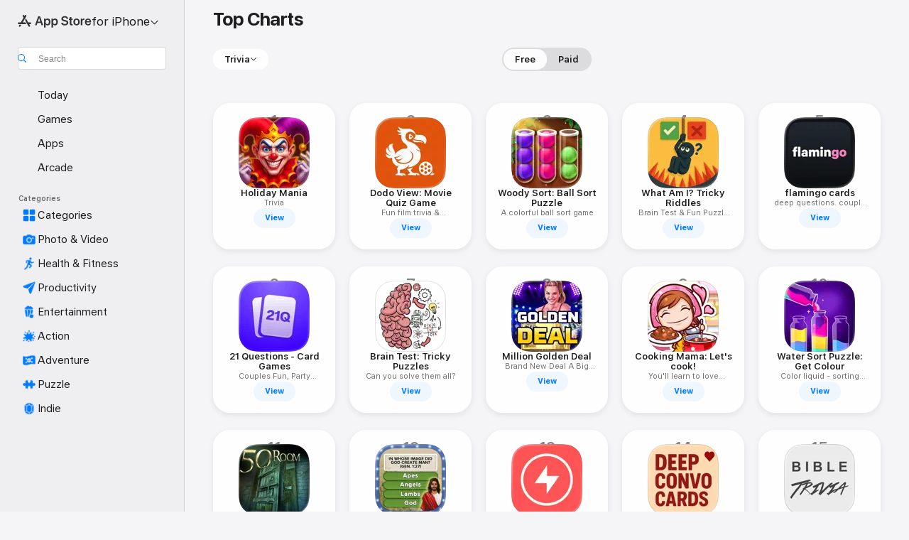

--- FILE ---
content_type: text/html
request_url: https://apps.apple.com/tz/iphone/charts/7018
body_size: 31069
content:
<!DOCTYPE html>
<html dir="ltr" lang="en-GB">
    <head>
        <meta charset="utf-8" />
        <meta http-equiv="X-UA-Compatible" content="IE=edge" />
        <meta name="viewport" content="width=device-width,initial-scale=1" />
        <meta name="applicable-device" content="pc,mobile" />
        <meta name="referrer" content="strict-origin" />

        <link
            rel="apple-touch-icon"
            sizes="180x180"
            href="/assets/favicon/favicon-180.png"
        />

        <link
            rel="icon"
            type="image/png"
            sizes="32x32"
            href="/assets/favicon/favicon-32.png"
        />

        <link
            rel="icon"
            type="image/png"
            sizes="16x16"
            href="/assets/favicon/favicon-16.png"
        />

        <link
            rel="mask-icon"
            href="/assets/favicon/favicon.svg"
            color="#1d70f2"
        />

        <link rel="manifest" href="/manifest.json" />
        <title>‎Best Trivia Apps for iPhone</title><!-- HEAD_svelte-h7hqm6_START --><meta name="version" content="2550.11.0-external"><!-- HEAD_svelte-h7hqm6_END --><!-- HEAD_svelte-1frznod_START --><link rel="preconnect" href="//www.apple.com/wss/fonts" crossorigin="anonymous"><link rel="stylesheet" as="style" href="//www.apple.com/wss/fonts?families=SF+Pro,v4%7CSF+Pro+Icons,v1&amp;display=swap" type="text/css" referrerpolicy="strict-origin-when-cross-origin"><!-- HEAD_svelte-1frznod_END --><!-- HEAD_svelte-eg3hvx_START -->    <meta name="description" content="Discover the best Trivia apps for iPhone on the App Store. Download and read more about apps, including Holiday Mania, Dodo View: Movie Quiz Game and Woody Sort…">          <meta name="apple:title" content="Best Trivia Apps for iPhone"> <meta name="apple:description" content="Discover the best Trivia apps for iPhone on the App Store. Download and read more about apps, including Holiday Mania, Dodo View: Movie Quiz Game and Woody Sort…">   <meta property="og:title" content="Best Trivia Apps for iPhone"> <meta property="og:description" content="Discover the best Trivia apps for iPhone on the App Store. Download and read more about apps, including Holiday Mania, Dodo View: Movie Quiz Game and Woody Sort…"> <meta property="og:site_name" content="App Store">  <meta property="og:image" content="https://apps.apple.com//assets/images/share/app-store.png"> <meta property="og:image:secure_url" content="https://apps.apple.com//assets/images/share/app-store.png"> <meta property="og:image:alt" content="Best Trivia Apps for iPhone"> <meta property="og:image:width" content="1200"> <meta property="og:image:height" content="630"> <meta property="og:image:type" content="image/jpg">  <meta property="og:locale" content="en_GB">    <meta name="twitter:title" content="Best Trivia Apps for iPhone"> <meta name="twitter:description" content="Discover the best Trivia apps for iPhone on the App Store. Download and read more about apps, including Holiday Mania, Dodo View: Movie Quiz Game and Woody Sort…"> <meta name="twitter:site" content="@AppStore"> <meta name="twitter:image" content="https://apps.apple.com//assets/images/share/app-store.png"> <meta name="twitter:image:alt" content="Best Trivia Apps for iPhone">    <script id="organization" type="application/ld+json">{"@context":"https://schema.org","@id":"https://apps.apple.com/#organization","@type":"Organization","name":"App Store","url":"https://apps.apple.com","logo":"https://apps.apple.com/assets/app-store.png","sameAs":["https://www.wikidata.org/wiki/Q368215","https://twitter.com/AppStore","https://www.instagram.com/appstore/","https://www.facebook.com/appstore/"],"parentOrganization":{"@type":"Organization","name":"Apple","@id":"https://www.apple.com/#organization","url":"https://www.apple.com/"}}</script>     <!-- HEAD_svelte-eg3hvx_END -->
      <script type="module" crossorigin src="/assets/index~CmXAGhvsky.js"></script>
      <link rel="stylesheet" crossorigin href="/assets/index~BZJvkGJD8q.css">
      <script type="module">import.meta.url;import("_").catch(()=>1);async function* g(){};window.__vite_is_modern_browser=true;</script>
      <script type="module">!function(){if(window.__vite_is_modern_browser)return;console.warn("vite: loading legacy chunks, syntax error above and the same error below should be ignored");var e=document.getElementById("vite-legacy-polyfill"),n=document.createElement("script");n.src=e.src,n.onload=function(){System.import(document.getElementById('vite-legacy-entry').getAttribute('data-src'))},document.body.appendChild(n)}();</script>
    </head>

    <body>

        <div class="body-container">
               <div class="app-container svelte-sh6d9r" data-testid="app-container"><div class="navigation-container svelte-sh6d9r"><div class="navigation-wrapper svelte-1qmvp5w"><nav data-testid="navigation" class="navigation svelte-13li0vp"><div class="navigation__header svelte-13li0vp"><div slot="logo" class="platform-selector-container svelte-1qmvp5w"><span id="app-store-icon-contianer" class="app-store-icon-container svelte-1qmvp5w" role="img" aria-label="App Store"><svg width="121" height="21" viewBox="0 0 121 21" xmlns="http://www.w3.org/2000/svg" focusable="false"><g fill="currentColor" fill-rule="nonzero" opacity=".9"><path d="M11.417 12.204H8.094l5.8-10.067c.19-.328.25-.683.178-1.065a1.214 1.214 0 0 0-.637-.87c-.357-.21-.717-.25-1.082-.121a1.43 1.43 0 0 0-.811.684l-.575.942-.572-.942a1.46 1.46 0 0 0-.81-.69c-.361-.132-.722-.09-1.084.128-.354.204-.563.495-.628.874-.065.379-.003.732.188 1.06L9.412 4.45l-4.49 7.755H1.434c-.37 0-.7.126-.994.378-.293.253-.44.583-.44.992 0 .404.147.731.44.983.293.252.625.378.994.378h11.979a2.449 2.449 0 0 0-.017-1.242 2.097 2.097 0 0 0-.66-1.06c-.327-.286-.767-.429-1.32-.429Zm9.086 0h-3.477l-3.798-6.559c-.38.28-.65.694-.811 1.244a4.654 4.654 0 0 0-.154 1.755c.058.62.226 1.172.506 1.656l4.798 8.288c.184.327.457.555.818.685.36.13.721.093 1.084-.112.355-.199.569-.489.64-.87.072-.382.013-.74-.179-1.073L18.6 14.935h1.904c.374 0 .707-.126.998-.378.29-.252.436-.58.436-.983 0-.409-.146-.74-.436-.992a1.479 1.479 0 0 0-.998-.378Zm-17.72 3.713-.758 1.3c-.19.334-.251.69-.184 1.069.068.378.276.67.625.875.368.21.732.249 1.094.116a1.51 1.51 0 0 0 .818-.689l1.106-1.881c-.088-.159-.257-.325-.506-.498a2.474 2.474 0 0 0-.937-.374c-.376-.075-.795-.048-1.257.082ZM28.145 16.906h2.768l1.251-3.825h5.506l1.251 3.825h2.78L36.408 2.109h-2.973l-5.291 14.797Zm6.747-12.162h.061l2.05 6.296h-4.172l2.06-6.296ZM43.013 20.494h2.553V15.07h.051c.615 1.272 1.856 2.05 3.404 2.05 2.728 0 4.471-2.152 4.471-5.639v-.01c0-3.507-1.743-5.66-4.501-5.66-1.559 0-2.748.8-3.374 2.102h-.051V6.036h-2.553v14.458Zm5.219-5.526c-1.58 0-2.687-1.364-2.687-3.487v-.01c0-2.133 1.108-3.507 2.687-3.507 1.63 0 2.656 1.333 2.656 3.507v.01c0 2.143-1.026 3.487-2.656 3.487ZM55.133 20.494h2.553V15.07h.051c.616 1.272 1.856 2.05 3.405 2.05 2.727 0 4.47-2.152 4.47-5.639v-.01c0-3.507-1.743-5.66-4.501-5.66-1.559 0-2.748.8-3.374 2.102h-.051V6.036h-2.553v14.458Zm5.219-5.526c-1.58 0-2.687-1.364-2.687-3.487v-.01c0-2.133 1.108-3.507 2.687-3.507 1.63 0 2.656 1.333 2.656 3.507v.01c0 2.143-1.026 3.487-2.656 3.487ZM76.912 17.162c3.61 0 5.783-1.754 5.783-4.512v-.01c0-2.307-1.343-3.558-4.42-4.194l-1.599-.328c-1.784-.37-2.594-.984-2.594-2.03v-.01c0-1.18 1.077-1.99 2.81-2 1.66 0 2.799.769 2.973 2.06l.02.124h2.533l-.01-.174c-.154-2.533-2.266-4.235-5.496-4.235-3.189 0-5.476 1.763-5.486 4.368v.01c0 2.205 1.436 3.558 4.348 4.163l1.59.328c1.906.4 2.676.995 2.676 2.102v.01c0 1.272-1.17 2.103-3.036 2.103-1.856 0-3.158-.79-3.353-2.061l-.02-.123h-2.533l.01.154c.175 2.655 2.41 4.255 5.804 4.255ZM88.458 17.12c.513 0 .964-.05 1.261-.091V15.11c-.174.01-.369.041-.615.041-.933 0-1.405-.338-1.405-1.405V8.005h2.02V6.036H87.7V3.278h-2.594v2.758h-1.538v1.97h1.538v5.957c0 2.235 1.077 3.158 3.353 3.158ZM96.271 17.12c3.19 0 5.26-2.122 5.26-5.649v-.02c0-3.507-2.101-5.64-5.27-5.64-3.158 0-5.25 2.153-5.25 5.64v.02c0 3.517 2.061 5.65 5.26 5.65Zm.01-2.06c-1.63 0-2.665-1.302-2.665-3.589v-.02c0-2.256 1.056-3.569 2.645-3.569 1.62 0 2.666 1.302 2.666 3.568v.021c0 2.276-1.035 3.589-2.645 3.589ZM103.172 16.906h2.554v-6.307c0-1.61.871-2.522 2.317-2.522.43 0 .82.061 1.036.143V5.913a3.326 3.326 0 0 0-.81-.102c-1.251 0-2.154.79-2.492 2.102h-.051V6.036h-2.554v10.87ZM115.17 17.12c2.84 0 4.44-1.68 4.778-3.352l.03-.113h-2.389l-.02.072c-.246.728-1.077 1.405-2.348 1.405-1.661 0-2.707-1.128-2.748-3.036h7.608v-.82c0-3.281-1.928-5.465-5.035-5.465s-5.106 2.256-5.106 5.68v.01c0 3.456 1.969 5.62 5.23 5.62Zm-.093-9.31c1.354 0 2.338.862 2.523 2.584h-5.097c.205-1.671 1.22-2.584 2.574-2.584Z" style="mix-blend-mode:normal" transform="translate(.086 .095)"></path></g></svg></span> <nav class="svelte-1hs3qpl"> <button class="menu-trigger svelte-bmr6en" aria-controls="89068838-0d2b-4437-b6a0-dc88daff3925" aria-haspopup="menu" aria-expanded="false"><span class="platform-selector-text svelte-1hs3qpl" id="platform-selector-text" aria-labelledby="app-store-icon-contianer platform-selector-text" aria-haspopup="menu">for iPhone    <svg xmlns="http://www.w3.org/2000/svg" viewBox="0 0 109.73 100" style="overflow:visible" aria-hidden="false"><path fill="none" d="M0-15h109.73v120H0z"></path><path d="M54.884 70.758c1.234 0 2.435-.477 3.286-1.431l37.78-38.673c.818-.829 1.316-1.885 1.316-3.139 0-2.538-1.907-4.496-4.444-4.496-1.192 0-2.383.528-3.202 1.295L52.251 62.483h5.225l-37.38-38.169c-.808-.767-1.907-1.295-3.139-1.295-2.549 0-4.496 1.958-4.496 4.496 0 1.254.508 2.32 1.326 3.15l37.822 38.673c.891.953 1.99 1.42 3.275 1.42Z"></path></svg></span></button> <ul id="89068838-0d2b-4437-b6a0-dc88daff3925" hidden tabindex="-1" class="menu-popover focus-visible svelte-bmr6en"><li class="menu-item svelte-bmr6en" role="presentation"><a href="https://apps.apple.com/tz/iphone/today" data-test-id="internal-link"><span class="platform-selector svelte-rn3aot is-active"><div class="icon-container svelte-rn3aot">      <svg viewBox="0 0 62.771 103.335" aria-hidden="false"><path d="M13.275 103.335h36.169c7.963 0 13.326-5.053 13.326-12.665V12.665C62.771 5.053 57.407 0 49.444 0H13.275C5.301 0 0 5.053 0 12.665V90.67c0 7.612 5.301 12.665 13.275 12.665Zm1.005-7.842c-4.09 0-6.427-2.183-6.427-6.116V13.959c0-3.933 2.338-6.106 6.427-6.106h6.27c.766 0 1.181.405 1.181 1.173v1.109c.001 2.002 1.35 3.413 3.352 3.413h12.605c2.054 0 3.34-1.411 3.34-3.413v-1.11c0-.766.415-1.171 1.183-1.171h6.228c4.141-.001 6.427 2.172 6.427 6.106v75.417c0 3.933-2.286 6.116-6.427 6.116Zm6.775-3.581h20.712c1.296 0 2.27-.924 2.27-2.282s-.973-2.27-2.269-2.27H21.055c-1.358 0-2.27.912-2.27 2.27s.912 2.282 2.27 2.282Z" fill="currentColor"></path></svg></div> <span class="platform-title svelte-rn3aot" aria-label="App Store for iPhone">iPhone</span> </span></a>  </li><li class="menu-item svelte-bmr6en" role="presentation"><a href="https://apps.apple.com/tz/ipad/today" data-test-id="internal-link"><span class="platform-selector svelte-rn3aot"><div class="icon-container svelte-rn3aot">      <svg viewBox="0 0 115.09 89.912" aria-hidden="false"><path d="M15.318 89.912h84.454c10.232 0 15.318-5.107 15.318-15.163V15.163C115.09 5.107 110.004 0 99.772 0H15.318C5.138 0 0 5.086 0 15.163v59.586c0 10.077 5.138 15.163 15.318 15.163Zm.125-7.905c-4.877 0-7.59-2.558-7.59-7.641v-58.82c0-5.032 2.713-7.64 7.59-7.64h84.204c4.834-.001 7.59 2.607 7.59 7.639v58.821c-.001 5.083-2.757 7.64-7.591 7.64Zm23.253-3.739h37.75c1.305 0 2.228-.86 2.228-2.218.001-1.41-.922-2.28-2.229-2.28H38.696c-1.306-.002-2.28.868-2.28 2.278-.001 1.36.974 2.222 2.279 2.222Z" fill="currentColor"></path></svg></div> <span class="platform-title svelte-rn3aot" aria-label="App Store for iPad">iPad</span> </span></a>  </li><li class="menu-item svelte-bmr6en" role="presentation"><a href="https://apps.apple.com/tz/mac/discover" data-test-id="internal-link"><span class="platform-selector svelte-rn3aot"><div class="icon-container svelte-rn3aot">      <svg viewBox="0 0 140.769 79.424" aria-hidden="false"><path d="M0 73.887c0 3.049 2.478 5.537 5.475 5.537h129.82c3.038 0 5.475-2.488 5.475-5.537 0-3.09-2.437-5.578-5.475-5.578H124.59v-57.96C124.59 3.52 120.956 0 114.136 0H26.633c-6.457 0-10.452 3.52-10.452 10.35v57.958H5.475C2.478 68.309 0 70.797 0 73.887Zm24.086-5.578V12.585c0-3.161 1.529-4.742 4.7-4.742h83.198c3.171 0 4.751 1.58 4.751 4.742V68.31ZM55.65 7.843h1.244c.728 0 1.143.363 1.143 1.183v.591c0 2.003 1.286 3.413 3.392 3.413h18.036c1.992 0 3.289-1.41 3.289-3.413v-.591c0-.82.415-1.183 1.183-1.183h1.246v-4.02H55.649Z" fill="currentColor"></path></svg></div> <span class="platform-title svelte-rn3aot" aria-label="App Store for Mac">Mac</span> </span></a>  </li><li class="menu-item svelte-bmr6en" role="presentation"><a href="https://apps.apple.com/tz/watch/apps-and-games" data-test-id="internal-link"><span class="platform-selector svelte-rn3aot"><div class="icon-container svelte-rn3aot">      <svg viewBox="0 0 70.762 104.469" aria-hidden="false"><path d="M0 71.965c0 7.57 2.937 13.122 8.492 16.165 2.698 1.442 4.232 3.256 5.26 6.483l1.518 5.26c.934 3.123 3.102 4.597 6.39 4.597h22.554c3.403-.001 5.416-1.423 6.391-4.596l1.58-5.261c.965-3.227 2.552-5.04 5.198-6.483 5.555-3.043 8.492-8.595 8.492-16.165V32.503c0-7.569-2.937-13.122-8.492-16.163-2.646-1.444-4.233-3.257-5.198-6.484l-1.58-5.261C49.733 1.525 47.565 0 44.215 0H21.66c-3.288 0-5.456 1.473-6.39 4.595l-1.518 5.26c-.976 3.177-2.51 5.094-5.26 6.485C2.989 19.226 0 24.83 0 32.503Zm64.824-23.17h1.767c2.499-.001 4.171-1.745 4.171-4.474v-6.626c0-2.78-1.67-4.524-4.171-4.524h-1.767ZM7.129 70.92V33.56c0-7.297 4.261-11.673 11.351-11.673h28.925c7.141 0 11.34 4.376 11.34 11.673v37.36c.001 7.285-4.198 11.66-11.339 11.66H18.48c-7.09.001-11.35-4.374-11.35-11.66Z" fill="currentColor"></path></svg></div> <span class="platform-title svelte-rn3aot" aria-label="App Store for Watch">Watch</span> </span></a>  </li><li class="menu-item svelte-bmr6en" role="presentation"><a href="https://apps.apple.com/tz/tv/discover" data-test-id="internal-link"><span class="platform-selector svelte-rn3aot"><div class="icon-container svelte-rn3aot">      <svg viewBox="0 0 122.045 97.575" aria-hidden="false"><path d="M12.523 81.04h97c8.227 0 12.521-4.307 12.521-12.524V12.575C122.045 4.305 117.75 0 109.522 0h-97C4.296 0 0 4.306 0 12.575v55.942c0 8.217 4.295 12.522 12.523 12.522ZM36.49 97.574h49.065a3.93 3.93 0 0 0 3.937-3.914c0-2.249-1.74-3.979-3.937-3.979H36.49c-2.197-.001-3.937 1.729-3.937 3.978a3.93 3.93 0 0 0 3.937 3.916ZM12.658 73.186c-3.172 0-4.805-1.622-4.805-4.794V12.699c0-3.224 1.633-4.845 4.805-4.845h96.73c3.17 0 4.802 1.621 4.802 4.845v55.693c.001 3.172-1.63 4.794-4.803 4.794Z" fill="currentColor"></path></svg></div> <span class="platform-title svelte-rn3aot" aria-label="App Store for TV">TV</span> </span></a>  </li> </ul></nav></div> <div class="search-input-container svelte-1qmvp5w"><div class="search-input-wrapper svelte-f3zl7m"><div data-testid="amp-search-input" aria-controls="search-suggestions" aria-expanded="false" aria-haspopup="listbox" aria-owns="search-suggestions" class="search-input-container svelte-rg26q6" tabindex="-1" role=""><div class="flex-container svelte-rg26q6"><form id="search-input-form" class="svelte-rg26q6"><svg height="16" width="16" viewBox="0 0 16 16" class="search-svg" aria-hidden="true"><path d="M11.87 10.835c.018.015.035.03.051.047l3.864 3.863a.735.735 0 1 1-1.04 1.04l-3.863-3.864a.744.744 0 0 1-.047-.051 6.667 6.667 0 1 1 1.035-1.035zM6.667 12a5.333 5.333 0 1 0 0-10.667 5.333 5.333 0 0 0 0 10.667z"></path></svg> <input value="" aria-autocomplete="list" aria-multiline="false" aria-controls="search-suggestions" aria-label="Search" placeholder="Search" spellcheck="false" autocomplete="off" autocorrect="off" autocapitalize="off" type="text" inputmode="search" class="search-input__text-field svelte-rg26q6" data-testid="search-input__text-field"></form> </div> <div data-testid="search-scope-bar"></div>   </div> </div></div> </div> <div data-testid="navigation-content" class="navigation__content svelte-13li0vp" id="navigation" aria-hidden="false"><div class="navigation__scrollable-container svelte-13li0vp"><div data-testid="navigation-items-primary" class="navigation-items navigation-items--primary svelte-ng61m8"> <ul class="navigation-items__list svelte-ng61m8">  <li class="navigation-item navigation-item__LandingPage_iphone/today_Intent svelte-1a5yt87" aria-selected="false" data-testid="navigation-item"> <a href="https://apps.apple.com/tz/iphone/today" class="navigation-item__link svelte-1a5yt87" role="button" data-testid="https://apps.apple.com/tz/iphone/today" aria-pressed="false"><div class="navigation-item__content svelte-zhx7t9"> <span class="navigation-item__icon svelte-zhx7t9"> <svg xmlns="http://www.w3.org/2000/svg" viewBox="0 0 107.046 120" aria-hidden="true"><path d="M34.77 32.741h39.37c1.72 0 3.005-1.337 3.005-3.058 0-1.658-1.285-2.943-3.005-2.943H34.77c-1.783 0-3.109 1.285-3.109 2.943 0 1.721 1.326 3.058 3.109 3.058zm0 14.16h23.071c1.731 0 3.057-1.337 3.057-3.047 0-1.669-1.326-2.943-3.057-2.943H34.77c-1.783 0-3.109 1.274-3.109 2.943 0 1.71 1.326 3.047 3.109 3.047zm.769 48.307h36.02c4.299 0 6.521-2.212 6.521-6.511V61.581c0-4.299-2.222-6.51-6.521-6.51h-36.02c-4.144 0-6.573 2.211-6.573 6.51v27.116c0 4.299 2.429 6.511 6.573 6.511zm-23.078 1.796c0 10.232 5.034 15.318 15.111 15.318h51.851c10.087 0 15.163-5.086 15.163-15.318v-74.03c0-10.18-5.076-15.317-15.163-15.317H27.572c-10.077 0-15.111 5.137-15.111 15.317zm7.853-.124V23.099c0-4.876 2.61-7.589 7.693-7.589H79.04c5.031 0 7.651 2.713 7.651 7.589V96.88c0 4.876-2.62 7.589-7.651 7.589H28.007c-5.083 0-7.693-2.713-7.693-7.589z"></path></svg> </span> <span class="navigation-item__label svelte-zhx7t9"> Today </span> </div></a>  </li>  <li class="navigation-item navigation-item__LandingPage_iphone/games_Intent svelte-1a5yt87" aria-selected="false" data-testid="navigation-item"> <a href="https://apps.apple.com/tz/iphone/games" class="navigation-item__link svelte-1a5yt87" role="button" data-testid="https://apps.apple.com/tz/iphone/games" aria-pressed="false"><div class="navigation-item__content svelte-zhx7t9"> <span class="navigation-item__icon svelte-zhx7t9"> <svg xmlns="http://www.w3.org/2000/svg" viewBox="0 0 20.904 20.654" aria-hidden="true"><path d="M8.118 20.508c1.026-.225 2.842-.86 3.74-1.553 1.3-1.006 1.924-2.11 1.827-3.896l-.03-.899c.83-.566 1.631-1.26 2.403-2.05 2.715-2.784 4.482-7.208 4.482-11.065C20.54.459 20.071 0 19.485 0c-3.847 0-8.271 1.768-11.054 4.473-.82.81-1.504 1.591-2.06 2.412l-.89-.03c-1.718-.078-2.86.46-3.896 1.817-.693.918-1.338 2.715-1.562 3.75-.147.713.449 1.035.976.898 1.152-.224 2.393-.722 3.399-.644v.634c-.02.45.039.733.38 1.085l1.368 1.357c.36.351.634.42 1.084.4l.625-.02c.107 1.036-.372 2.247-.635 3.4-.186.663.283 1.113.898.976ZM13.89 8.71a2.065 2.065 0 0 1-2.07-2.07c0-1.153.917-2.08 2.07-2.08a2.076 2.076 0 1 1 0 4.15ZM2.59 19.1l1.651-.048c.537-.01.967-.176 1.319-.528.44-.44.556-1.064.478-1.494-.058-.351-.41-.449-.566-.166-.069.098-.127.196-.244.303-.245.254-.43.313-.743.332l-.966.059a.265.265 0 0 1-.274-.264l.059-.977c.02-.322.088-.508.332-.732a1.53 1.53 0 0 1 .312-.244c.274-.127.176-.527-.166-.576a1.78 1.78 0 0 0-1.494.488c-.361.371-.527.781-.537 1.309l-.049 1.65c-.02.547.352.908.889.889Z" fill="currentColor"></path></svg> </span> <span class="navigation-item__label svelte-zhx7t9"> Games </span> </div></a>  </li>  <li class="navigation-item navigation-item__LandingPage_iphone/apps_Intent svelte-1a5yt87" aria-selected="false" data-testid="navigation-item"> <a href="https://apps.apple.com/tz/iphone/apps" class="navigation-item__link svelte-1a5yt87" role="button" data-testid="https://apps.apple.com/tz/iphone/apps" aria-pressed="false"><div class="navigation-item__content svelte-zhx7t9"> <span class="navigation-item__icon svelte-zhx7t9"> <svg xmlns="http://www.w3.org/2000/svg" viewBox="0 0 24.805 23.486" aria-hidden="true"><g fill="currentColor"><path d="m2.48 15.137 6.036 2.754c1.445.664 2.578.976 3.7.976 1.134 0 2.266-.312 3.712-.976l6.035-2.754c.044-.02.087-.04.127-.063.458.395.625.835.625 1.293 0 .674-.352 1.299-1.475 1.807l-6.025 2.754c-1.26.576-2.158.82-2.998.82-.83 0-1.729-.244-2.988-.82l-6.026-2.754C2.08 17.666 1.73 17.04 1.73 16.367c0-.459.163-.9.622-1.294Z"></path><path d="m2.48 10.479 6.036 2.763c1.445.654 2.578.977 3.7.977 1.134 0 2.266-.322 3.712-.977l6.035-2.764c.036-.016.07-.032.103-.05.476.397.649.844.649 1.31 0 .674-.352 1.3-1.475 1.817l-6.025 2.744c-1.26.576-2.158.82-2.998.82-.83 0-1.729-.244-2.988-.82l-6.026-2.744c-1.123-.518-1.474-1.143-1.474-1.817 0-.466.168-.914.646-1.311Z"></path><path d="M12.217 12.49c.84 0 1.738-.244 2.998-.82l6.025-2.754c1.123-.508 1.475-1.133 1.475-1.807 0-.683-.361-1.308-1.475-1.816l-6.045-2.744c-1.23-.557-2.129-.82-2.978-.82-.84 0-1.739.263-2.979.82L3.203 5.293C2.08 5.801 1.73 6.426 1.73 7.109c0 .674.351 1.3 1.474 1.807L9.23 11.67c1.26.576 2.158.82 2.988.82Z"></path></g></svg> </span> <span class="navigation-item__label svelte-zhx7t9"> Apps </span> </div></a>  </li>  <li class="navigation-item navigation-item__LandingPage_iphone/arcade_Intent svelte-1a5yt87" aria-selected="false" data-testid="navigation-item"> <a href="https://apps.apple.com/tz/iphone/arcade" class="navigation-item__link svelte-1a5yt87" role="button" data-testid="https://apps.apple.com/tz/iphone/arcade" aria-pressed="false"><div class="navigation-item__content svelte-zhx7t9"> <span class="navigation-item__icon svelte-zhx7t9"> <svg xmlns="http://www.w3.org/2000/svg" viewBox="0 0 23.623 21.396" aria-hidden="true"><path d="M11.63 21.396a7.621 7.621 0 0 0 3.282-.712l6.777-3.047c1.055-.479 1.573-.87 1.573-1.7v-.742c0-.322-.342-.39-.528-.302l-7.275 3.3a9.272 9.272 0 0 1-3.818.82c-1.309 0-2.373-.175-3.819-.84l-7.285-3.3c-.185-.088-.537 0-.537.322v.742c0 .83.518 1.221 1.582 1.7l6.768 3.047c.918.41 1.923.712 3.28.712Zm.01-3.72a7.972 7.972 0 0 0 3.301-.703l6.895-3.135c.596-.273 1.426-.732 1.426-1.416 0-.684-.84-1.143-1.446-1.416L14.941 7.87a7.873 7.873 0 0 0-2.45-.654v5.43c0 .283-.333.546-.85.546-.508 0-.84-.263-.84-.546v-5.43c-.899.097-1.7.322-2.451.654l-7.305 3.34c-.703.312-1.016.752-1.016 1.21 0 .46.313.9.996 1.212l7.325 3.34a7.832 7.832 0 0 0 3.29.703Zm-7.09-4.287c-.859 0-1.552-.42-1.552-.957 0-.528.693-.948 1.553-.948s1.543.42 1.543.948c0 .537-.684.957-1.543.957Zm7.09-6.973a3.193 3.193 0 0 1-3.193-3.184C8.447 1.475 9.883.06 11.641.06a3.168 3.168 0 0 1 3.174 3.173 3.176 3.176 0 0 1-3.174 3.184Z" fill="currentColor"></path></svg> </span> <span class="navigation-item__label svelte-zhx7t9"> Arcade </span> </div></a>  </li></ul> </div>   <div slot="after-navigation-items" class="platform-selector-inline svelte-1qmvp5w"><h3 class="svelte-1qmvp5w">Platform</h3> <ul class="svelte-1qmvp5w">  <li><a href="https://apps.apple.com/tz/iphone/today" data-test-id="internal-link"><span class="platform svelte-1qmvp5w is-active"><div class="icon-container svelte-1qmvp5w" aria-hidden="true">      <svg viewBox="0 0 62.771 103.335" aria-hidden="false"><path d="M13.275 103.335h36.169c7.963 0 13.326-5.053 13.326-12.665V12.665C62.771 5.053 57.407 0 49.444 0H13.275C5.301 0 0 5.053 0 12.665V90.67c0 7.612 5.301 12.665 13.275 12.665Zm1.005-7.842c-4.09 0-6.427-2.183-6.427-6.116V13.959c0-3.933 2.338-6.106 6.427-6.106h6.27c.766 0 1.181.405 1.181 1.173v1.109c.001 2.002 1.35 3.413 3.352 3.413h12.605c2.054 0 3.34-1.411 3.34-3.413v-1.11c0-.766.415-1.171 1.183-1.171h6.228c4.141-.001 6.427 2.172 6.427 6.106v75.417c0 3.933-2.286 6.116-6.427 6.116Zm6.775-3.581h20.712c1.296 0 2.27-.924 2.27-2.282s-.973-2.27-2.269-2.27H21.055c-1.358 0-2.27.912-2.27 2.27s.912 2.282 2.27 2.282Z" fill="currentColor"></path></svg> </div> <span class="platform-title svelte-1qmvp5w">iPhone</span> </span> </a> </li>  <li><a href="https://apps.apple.com/tz/ipad/today" data-test-id="internal-link"><span class="platform svelte-1qmvp5w"><div class="icon-container svelte-1qmvp5w" aria-hidden="true">      <svg viewBox="0 0 115.09 89.912" aria-hidden="false"><path d="M15.318 89.912h84.454c10.232 0 15.318-5.107 15.318-15.163V15.163C115.09 5.107 110.004 0 99.772 0H15.318C5.138 0 0 5.086 0 15.163v59.586c0 10.077 5.138 15.163 15.318 15.163Zm.125-7.905c-4.877 0-7.59-2.558-7.59-7.641v-58.82c0-5.032 2.713-7.64 7.59-7.64h84.204c4.834-.001 7.59 2.607 7.59 7.639v58.821c-.001 5.083-2.757 7.64-7.591 7.64Zm23.253-3.739h37.75c1.305 0 2.228-.86 2.228-2.218.001-1.41-.922-2.28-2.229-2.28H38.696c-1.306-.002-2.28.868-2.28 2.278-.001 1.36.974 2.222 2.279 2.222Z" fill="currentColor"></path></svg> </div> <span class="platform-title svelte-1qmvp5w">iPad</span> </span> </a> </li>  <li><a href="https://apps.apple.com/tz/mac/discover" data-test-id="internal-link"><span class="platform svelte-1qmvp5w"><div class="icon-container svelte-1qmvp5w" aria-hidden="true">      <svg viewBox="0 0 140.769 79.424" aria-hidden="false"><path d="M0 73.887c0 3.049 2.478 5.537 5.475 5.537h129.82c3.038 0 5.475-2.488 5.475-5.537 0-3.09-2.437-5.578-5.475-5.578H124.59v-57.96C124.59 3.52 120.956 0 114.136 0H26.633c-6.457 0-10.452 3.52-10.452 10.35v57.958H5.475C2.478 68.309 0 70.797 0 73.887Zm24.086-5.578V12.585c0-3.161 1.529-4.742 4.7-4.742h83.198c3.171 0 4.751 1.58 4.751 4.742V68.31ZM55.65 7.843h1.244c.728 0 1.143.363 1.143 1.183v.591c0 2.003 1.286 3.413 3.392 3.413h18.036c1.992 0 3.289-1.41 3.289-3.413v-.591c0-.82.415-1.183 1.183-1.183h1.246v-4.02H55.649Z" fill="currentColor"></path></svg> </div> <span class="platform-title svelte-1qmvp5w">Mac</span> </span> </a> </li>  <li><a href="https://apps.apple.com/tz/watch/apps-and-games" data-test-id="internal-link"><span class="platform svelte-1qmvp5w"><div class="icon-container svelte-1qmvp5w" aria-hidden="true">      <svg viewBox="0 0 70.762 104.469" aria-hidden="false"><path d="M0 71.965c0 7.57 2.937 13.122 8.492 16.165 2.698 1.442 4.232 3.256 5.26 6.483l1.518 5.26c.934 3.123 3.102 4.597 6.39 4.597h22.554c3.403-.001 5.416-1.423 6.391-4.596l1.58-5.261c.965-3.227 2.552-5.04 5.198-6.483 5.555-3.043 8.492-8.595 8.492-16.165V32.503c0-7.569-2.937-13.122-8.492-16.163-2.646-1.444-4.233-3.257-5.198-6.484l-1.58-5.261C49.733 1.525 47.565 0 44.215 0H21.66c-3.288 0-5.456 1.473-6.39 4.595l-1.518 5.26c-.976 3.177-2.51 5.094-5.26 6.485C2.989 19.226 0 24.83 0 32.503Zm64.824-23.17h1.767c2.499-.001 4.171-1.745 4.171-4.474v-6.626c0-2.78-1.67-4.524-4.171-4.524h-1.767ZM7.129 70.92V33.56c0-7.297 4.261-11.673 11.351-11.673h28.925c7.141 0 11.34 4.376 11.34 11.673v37.36c.001 7.285-4.198 11.66-11.339 11.66H18.48c-7.09.001-11.35-4.374-11.35-11.66Z" fill="currentColor"></path></svg> </div> <span class="platform-title svelte-1qmvp5w">Watch</span> </span> </a> </li>  <li><a href="https://apps.apple.com/tz/tv/discover" data-test-id="internal-link"><span class="platform svelte-1qmvp5w"><div class="icon-container svelte-1qmvp5w" aria-hidden="true">      <svg viewBox="0 0 122.045 97.575" aria-hidden="false"><path d="M12.523 81.04h97c8.227 0 12.521-4.307 12.521-12.524V12.575C122.045 4.305 117.75 0 109.522 0h-97C4.296 0 0 4.306 0 12.575v55.942c0 8.217 4.295 12.522 12.523 12.522ZM36.49 97.574h49.065a3.93 3.93 0 0 0 3.937-3.914c0-2.249-1.74-3.979-3.937-3.979H36.49c-2.197-.001-3.937 1.729-3.937 3.978a3.93 3.93 0 0 0 3.937 3.916ZM12.658 73.186c-3.172 0-4.805-1.622-4.805-4.794V12.699c0-3.224 1.633-4.845 4.805-4.845h96.73c3.17 0 4.802 1.621 4.802 4.845v55.693c.001 3.172-1.63 4.794-4.803 4.794Z" fill="currentColor"></path></svg> </div> <span class="platform-title svelte-1qmvp5w">TV</span> </span> </a> </li></ul></div></div> <div class="navigation__native-cta"></div></div> </nav> </div></div> <div style="display: flex; position: relative; flex-direction: column; min-height: 100vh; "><main class="page-container svelte-sh6d9r">   <dialog data-testid="dialog" class="svelte-1a4zf5b" id="" aria-hidden="true"><div class="modal-content svelte-1lx4bs1"></div> </dialog> <div class="default-page-container svelte-yudjcw" data-testid="default-page-container"> <h1 data-test-id="page-title" class="svelte-yudjcw">Top Charts</h1> <section data-test-id="shelf-wrapper" class="shelf svelte-1svznay centered   padding-top padding-bottom"> <header class="svelte-11ovwt1"><div class="dropdown-container svelte-11ovwt1"> <button class="menu-trigger svelte-bmr6en" aria-controls="154e16ab-582d-4864-8b8d-c0ef5b246ecd" aria-haspopup="menu" aria-expanded="false"><span class="menu-trigger-contents svelte-11ovwt1">Trivia    <svg xmlns="http://www.w3.org/2000/svg" viewBox="0 0 109.73 100" style="overflow:visible" aria-hidden="false"><path fill="none" d="M0-15h109.73v120H0z"></path><path d="M54.884 70.758c1.234 0 2.435-.477 3.286-1.431l37.78-38.673c.818-.829 1.316-1.885 1.316-3.139 0-2.538-1.907-4.496-4.444-4.496-1.192 0-2.383.528-3.202 1.295L52.251 62.483h5.225l-37.38-38.169c-.808-.767-1.907-1.295-3.139-1.295-2.549 0-4.496 1.958-4.496 4.496 0 1.254.508 2.32 1.326 3.15l37.822 38.673c.891.953 1.99 1.42 3.275 1.42Z"></path></svg></span></button> <ul id="154e16ab-582d-4864-8b8d-c0ef5b246ecd" hidden tabindex="-1" class="menu-popover focus-visible svelte-bmr6en"><li class="menu-item svelte-bmr6en" role="presentation">  <a href="https://apps.apple.com/tz/iphone/charts/6014" data-test-id="internal-link"><div class="category-menu-item svelte-11ovwt1"> <span class="svelte-11ovwt1">All Games</span></div></a>  </li><li class="menu-item svelte-bmr6en" role="presentation">  <a href="https://apps.apple.com/tz/iphone/charts/7001" data-test-id="internal-link"><div class="category-menu-item svelte-11ovwt1"><div class="artwork-container svelte-11ovwt1"><div data-testid="artwork-component" class="artwork-component artwork-component--aspect-ratio artwork-component--orientation-square svelte-uduhys    artwork-component--fullwidth" style="
            --artwork-bg-color: transparent;
            --aspect-ratio: 1;
            --placeholder-bg-color: transparent;
       ">   <picture class="svelte-uduhys"><source sizes="24px" srcset="https://is1-ssl.mzstatic.com/image/thumb/Features126/v4/a1/9c/0a/a19c0a45-7459-8959-1b4a-224980bc062e/mza_6303075587561000734.png/24x24bb.webp 24w,https://is1-ssl.mzstatic.com/image/thumb/Features126/v4/a1/9c/0a/a19c0a45-7459-8959-1b4a-224980bc062e/mza_6303075587561000734.png/48x48bb.webp 48w" type="image/webp"> <source sizes="24px" srcset="https://is1-ssl.mzstatic.com/image/thumb/Features126/v4/a1/9c/0a/a19c0a45-7459-8959-1b4a-224980bc062e/mza_6303075587561000734.png/24x24bb-60.jpg 24w,https://is1-ssl.mzstatic.com/image/thumb/Features126/v4/a1/9c/0a/a19c0a45-7459-8959-1b4a-224980bc062e/mza_6303075587561000734.png/48x48bb-60.jpg 48w" type="image/jpeg"> <img alt="" class="artwork-component__contents artwork-component__image svelte-uduhys" loading="lazy" src="/assets/artwork/1x1.gif" role="presentation" decoding="async" width="24" height="24" fetchpriority="auto" style="opacity: 1;"></picture> </div></div> <span class="svelte-11ovwt1">Action</span></div></a>  </li><li class="menu-item svelte-bmr6en" role="presentation">  <a href="https://apps.apple.com/tz/iphone/charts/7002" data-test-id="internal-link"><div class="category-menu-item svelte-11ovwt1"><div class="artwork-container svelte-11ovwt1"><div data-testid="artwork-component" class="artwork-component artwork-component--aspect-ratio artwork-component--orientation-square svelte-uduhys    artwork-component--fullwidth" style="
            --artwork-bg-color: transparent;
            --aspect-ratio: 1;
            --placeholder-bg-color: transparent;
       ">   <picture class="svelte-uduhys"><source sizes="24px" srcset="https://is1-ssl.mzstatic.com/image/thumb/Features126/v4/2e/47/e6/2e47e663-4990-6f00-12e0-929cf74a1b30/mza_9059126088450242522.png/24x24bb.webp 24w,https://is1-ssl.mzstatic.com/image/thumb/Features126/v4/2e/47/e6/2e47e663-4990-6f00-12e0-929cf74a1b30/mza_9059126088450242522.png/48x48bb.webp 48w" type="image/webp"> <source sizes="24px" srcset="https://is1-ssl.mzstatic.com/image/thumb/Features126/v4/2e/47/e6/2e47e663-4990-6f00-12e0-929cf74a1b30/mza_9059126088450242522.png/24x24bb-60.jpg 24w,https://is1-ssl.mzstatic.com/image/thumb/Features126/v4/2e/47/e6/2e47e663-4990-6f00-12e0-929cf74a1b30/mza_9059126088450242522.png/48x48bb-60.jpg 48w" type="image/jpeg"> <img alt="" class="artwork-component__contents artwork-component__image svelte-uduhys" loading="lazy" src="/assets/artwork/1x1.gif" role="presentation" decoding="async" width="24" height="24" fetchpriority="auto" style="opacity: 1;"></picture> </div></div> <span class="svelte-11ovwt1">Adventure</span></div></a>  </li><li class="menu-item svelte-bmr6en" role="presentation">  <a href="https://apps.apple.com/tz/iphone/charts/7004" data-test-id="internal-link"><div class="category-menu-item svelte-11ovwt1"><div class="artwork-container svelte-11ovwt1"><div data-testid="artwork-component" class="artwork-component artwork-component--aspect-ratio artwork-component--orientation-square svelte-uduhys    artwork-component--fullwidth" style="
            --artwork-bg-color: transparent;
            --aspect-ratio: 1;
            --placeholder-bg-color: transparent;
       ">   <picture class="svelte-uduhys"><source sizes="24px" srcset="https://is1-ssl.mzstatic.com/image/thumb/Features126/v4/dd/16/ca/dd16ca33-1e7e-e43d-c5df-8947ad0e52d4/mza_11791528079931265171.png/24x24bb.webp 24w,https://is1-ssl.mzstatic.com/image/thumb/Features126/v4/dd/16/ca/dd16ca33-1e7e-e43d-c5df-8947ad0e52d4/mza_11791528079931265171.png/48x48bb.webp 48w" type="image/webp"> <source sizes="24px" srcset="https://is1-ssl.mzstatic.com/image/thumb/Features126/v4/dd/16/ca/dd16ca33-1e7e-e43d-c5df-8947ad0e52d4/mza_11791528079931265171.png/24x24bb-60.jpg 24w,https://is1-ssl.mzstatic.com/image/thumb/Features126/v4/dd/16/ca/dd16ca33-1e7e-e43d-c5df-8947ad0e52d4/mza_11791528079931265171.png/48x48bb-60.jpg 48w" type="image/jpeg"> <img alt="" class="artwork-component__contents artwork-component__image svelte-uduhys" loading="lazy" src="/assets/artwork/1x1.gif" role="presentation" decoding="async" width="24" height="24" fetchpriority="auto" style="opacity: 1;"></picture> </div></div> <span class="svelte-11ovwt1">Board</span></div></a>  </li><li class="menu-item svelte-bmr6en" role="presentation">  <a href="https://apps.apple.com/tz/iphone/charts/7005" data-test-id="internal-link"><div class="category-menu-item svelte-11ovwt1"><div class="artwork-container svelte-11ovwt1"><div data-testid="artwork-component" class="artwork-component artwork-component--aspect-ratio artwork-component--orientation-square svelte-uduhys    artwork-component--fullwidth" style="
            --artwork-bg-color: transparent;
            --aspect-ratio: 1;
            --placeholder-bg-color: transparent;
       ">   <picture class="svelte-uduhys"><source sizes="24px" srcset="https://is1-ssl.mzstatic.com/image/thumb/Features126/v4/ec/42/08/ec420827-e7a9-595a-dda6-7243c1d10279/mza_6953046900453279007.png/24x24bb.webp 24w,https://is1-ssl.mzstatic.com/image/thumb/Features126/v4/ec/42/08/ec420827-e7a9-595a-dda6-7243c1d10279/mza_6953046900453279007.png/48x48bb.webp 48w" type="image/webp"> <source sizes="24px" srcset="https://is1-ssl.mzstatic.com/image/thumb/Features126/v4/ec/42/08/ec420827-e7a9-595a-dda6-7243c1d10279/mza_6953046900453279007.png/24x24bb-60.jpg 24w,https://is1-ssl.mzstatic.com/image/thumb/Features126/v4/ec/42/08/ec420827-e7a9-595a-dda6-7243c1d10279/mza_6953046900453279007.png/48x48bb-60.jpg 48w" type="image/jpeg"> <img alt="" class="artwork-component__contents artwork-component__image svelte-uduhys" loading="lazy" src="/assets/artwork/1x1.gif" role="presentation" decoding="async" width="24" height="24" fetchpriority="auto" style="opacity: 1;"></picture> </div></div> <span class="svelte-11ovwt1">Card</span></div></a>  </li><li class="menu-item svelte-bmr6en" role="presentation">  <a href="https://apps.apple.com/tz/iphone/charts/7003" data-test-id="internal-link"><div class="category-menu-item svelte-11ovwt1"><div class="artwork-container svelte-11ovwt1"><div data-testid="artwork-component" class="artwork-component artwork-component--aspect-ratio artwork-component--orientation-square svelte-uduhys    artwork-component--fullwidth" style="
            --artwork-bg-color: transparent;
            --aspect-ratio: 1;
            --placeholder-bg-color: transparent;
       ">   <picture class="svelte-uduhys"><source sizes="24px" srcset="https://is1-ssl.mzstatic.com/image/thumb/Features126/v4/9e/31/66/9e3166d0-0156-fc8c-ac9d-f2d2e587acab/mza_3615682766952833567.png/24x24bb.webp 24w,https://is1-ssl.mzstatic.com/image/thumb/Features126/v4/9e/31/66/9e3166d0-0156-fc8c-ac9d-f2d2e587acab/mza_3615682766952833567.png/48x48bb.webp 48w" type="image/webp"> <source sizes="24px" srcset="https://is1-ssl.mzstatic.com/image/thumb/Features126/v4/9e/31/66/9e3166d0-0156-fc8c-ac9d-f2d2e587acab/mza_3615682766952833567.png/24x24bb-60.jpg 24w,https://is1-ssl.mzstatic.com/image/thumb/Features126/v4/9e/31/66/9e3166d0-0156-fc8c-ac9d-f2d2e587acab/mza_3615682766952833567.png/48x48bb-60.jpg 48w" type="image/jpeg"> <img alt="" class="artwork-component__contents artwork-component__image svelte-uduhys" loading="lazy" src="/assets/artwork/1x1.gif" role="presentation" decoding="async" width="24" height="24" fetchpriority="auto" style="opacity: 1;"></picture> </div></div> <span class="svelte-11ovwt1">Casual</span></div></a>  </li><li class="menu-item svelte-bmr6en" role="presentation">  <a href="https://apps.apple.com/tz/iphone/charts/7009" data-test-id="internal-link"><div class="category-menu-item svelte-11ovwt1"><div class="artwork-container svelte-11ovwt1"><div data-testid="artwork-component" class="artwork-component artwork-component--aspect-ratio artwork-component--orientation-square svelte-uduhys    artwork-component--fullwidth" style="
            --artwork-bg-color: transparent;
            --aspect-ratio: 1;
            --placeholder-bg-color: transparent;
       ">   <picture class="svelte-uduhys"><source sizes="24px" srcset="https://is1-ssl.mzstatic.com/image/thumb/Features126/v4/cd/e1/a7/cde1a701-2882-8282-f5ec-eaa55134ca46/mza_10138387252994591836.png/24x24bb.webp 24w,https://is1-ssl.mzstatic.com/image/thumb/Features126/v4/cd/e1/a7/cde1a701-2882-8282-f5ec-eaa55134ca46/mza_10138387252994591836.png/48x48bb.webp 48w" type="image/webp"> <source sizes="24px" srcset="https://is1-ssl.mzstatic.com/image/thumb/Features126/v4/cd/e1/a7/cde1a701-2882-8282-f5ec-eaa55134ca46/mza_10138387252994591836.png/24x24bb-60.jpg 24w,https://is1-ssl.mzstatic.com/image/thumb/Features126/v4/cd/e1/a7/cde1a701-2882-8282-f5ec-eaa55134ca46/mza_10138387252994591836.png/48x48bb-60.jpg 48w" type="image/jpeg"> <img alt="" class="artwork-component__contents artwork-component__image svelte-uduhys" loading="lazy" src="/assets/artwork/1x1.gif" role="presentation" decoding="async" width="24" height="24" fetchpriority="auto" style="opacity: 1;"></picture> </div></div> <span class="svelte-11ovwt1">Family</span></div></a>  </li><li class="menu-item svelte-bmr6en" role="presentation">  <a href="https://apps.apple.com/tz/iphone/charts/36?ageBandId=0" data-test-id="internal-link"><div class="category-menu-item svelte-11ovwt1"><div class="artwork-container svelte-11ovwt1"><div data-testid="artwork-component" class="artwork-component artwork-component--aspect-ratio artwork-component--orientation-square svelte-uduhys    artwork-component--fullwidth" style="
            --artwork-bg-color: transparent;
            --aspect-ratio: 1;
            --placeholder-bg-color: transparent;
       ">   <picture class="svelte-uduhys"><source sizes="24px" srcset="https://is1-ssl.mzstatic.com/image/thumb/Features126/v4/0d/db/7c/0ddb7c7b-a538-cd3e-17ff-155dfaeac3aa/mza_4989433442268656901.png/24x24bb.webp 24w,https://is1-ssl.mzstatic.com/image/thumb/Features126/v4/0d/db/7c/0ddb7c7b-a538-cd3e-17ff-155dfaeac3aa/mza_4989433442268656901.png/48x48bb.webp 48w" type="image/webp"> <source sizes="24px" srcset="https://is1-ssl.mzstatic.com/image/thumb/Features126/v4/0d/db/7c/0ddb7c7b-a538-cd3e-17ff-155dfaeac3aa/mza_4989433442268656901.png/24x24bb-60.jpg 24w,https://is1-ssl.mzstatic.com/image/thumb/Features126/v4/0d/db/7c/0ddb7c7b-a538-cd3e-17ff-155dfaeac3aa/mza_4989433442268656901.png/48x48bb-60.jpg 48w" type="image/jpeg"> <img alt="" class="artwork-component__contents artwork-component__image svelte-uduhys" loading="lazy" src="/assets/artwork/1x1.gif" role="presentation" decoding="async" width="24" height="24" fetchpriority="auto" style="opacity: 1;"></picture> </div></div> <span class="svelte-11ovwt1">Kids</span></div></a>  </li><li class="menu-item svelte-bmr6en" role="presentation">  <a href="https://apps.apple.com/tz/iphone/charts/7011" data-test-id="internal-link"><div class="category-menu-item svelte-11ovwt1"><div class="artwork-container svelte-11ovwt1"><div data-testid="artwork-component" class="artwork-component artwork-component--aspect-ratio artwork-component--orientation-square svelte-uduhys    artwork-component--fullwidth" style="
            --artwork-bg-color: transparent;
            --aspect-ratio: 1;
            --placeholder-bg-color: transparent;
       ">   <picture class="svelte-uduhys"><source sizes="24px" srcset="https://is1-ssl.mzstatic.com/image/thumb/Features128/v4/99/ec/e1/99ece1c6-055c-a424-37d6-65118bdcd0b8/mza_2027163565629638320.png/24x24bb.webp 24w,https://is1-ssl.mzstatic.com/image/thumb/Features128/v4/99/ec/e1/99ece1c6-055c-a424-37d6-65118bdcd0b8/mza_2027163565629638320.png/48x48bb.webp 48w" type="image/webp"> <source sizes="24px" srcset="https://is1-ssl.mzstatic.com/image/thumb/Features128/v4/99/ec/e1/99ece1c6-055c-a424-37d6-65118bdcd0b8/mza_2027163565629638320.png/24x24bb-60.jpg 24w,https://is1-ssl.mzstatic.com/image/thumb/Features128/v4/99/ec/e1/99ece1c6-055c-a424-37d6-65118bdcd0b8/mza_2027163565629638320.png/48x48bb-60.jpg 48w" type="image/jpeg"> <img alt="" class="artwork-component__contents artwork-component__image svelte-uduhys" loading="lazy" src="/assets/artwork/1x1.gif" role="presentation" decoding="async" width="24" height="24" fetchpriority="auto" style="opacity: 1;"></picture> </div></div> <span class="svelte-11ovwt1">Music</span></div></a>  </li><li class="menu-item svelte-bmr6en" role="presentation">  <a href="https://apps.apple.com/tz/iphone/charts/7012" data-test-id="internal-link"><div class="category-menu-item svelte-11ovwt1"><div class="artwork-container svelte-11ovwt1"><div data-testid="artwork-component" class="artwork-component artwork-component--aspect-ratio artwork-component--orientation-square svelte-uduhys    artwork-component--fullwidth" style="
            --artwork-bg-color: transparent;
            --aspect-ratio: 1;
            --placeholder-bg-color: transparent;
       ">   <picture class="svelte-uduhys"><source sizes="24px" srcset="https://is1-ssl.mzstatic.com/image/thumb/Features116/v4/92/40/c2/9240c2f6-77fa-96ce-9357-69d017edc0b2/mza_18036605678339411245.png/24x24bb.webp 24w,https://is1-ssl.mzstatic.com/image/thumb/Features116/v4/92/40/c2/9240c2f6-77fa-96ce-9357-69d017edc0b2/mza_18036605678339411245.png/48x48bb.webp 48w" type="image/webp"> <source sizes="24px" srcset="https://is1-ssl.mzstatic.com/image/thumb/Features116/v4/92/40/c2/9240c2f6-77fa-96ce-9357-69d017edc0b2/mza_18036605678339411245.png/24x24bb-60.jpg 24w,https://is1-ssl.mzstatic.com/image/thumb/Features116/v4/92/40/c2/9240c2f6-77fa-96ce-9357-69d017edc0b2/mza_18036605678339411245.png/48x48bb-60.jpg 48w" type="image/jpeg"> <img alt="" class="artwork-component__contents artwork-component__image svelte-uduhys" loading="lazy" src="/assets/artwork/1x1.gif" role="presentation" decoding="async" width="24" height="24" fetchpriority="auto" style="opacity: 1;"></picture> </div></div> <span class="svelte-11ovwt1">Puzzle</span></div></a>  </li><li class="menu-item svelte-bmr6en" role="presentation">  <a href="https://apps.apple.com/tz/iphone/charts/7013" data-test-id="internal-link"><div class="category-menu-item svelte-11ovwt1"><div class="artwork-container svelte-11ovwt1"><div data-testid="artwork-component" class="artwork-component artwork-component--aspect-ratio artwork-component--orientation-square svelte-uduhys    artwork-component--fullwidth" style="
            --artwork-bg-color: transparent;
            --aspect-ratio: 1;
            --placeholder-bg-color: transparent;
       ">   <picture class="svelte-uduhys"><source sizes="24px" srcset="https://is1-ssl.mzstatic.com/image/thumb/Features126/v4/70/91/ea/7091ea48-5bb3-8e92-e9cd-70aceccc2e49/mza_12928456463207296909.png/24x24bb.webp 24w,https://is1-ssl.mzstatic.com/image/thumb/Features126/v4/70/91/ea/7091ea48-5bb3-8e92-e9cd-70aceccc2e49/mza_12928456463207296909.png/48x48bb.webp 48w" type="image/webp"> <source sizes="24px" srcset="https://is1-ssl.mzstatic.com/image/thumb/Features126/v4/70/91/ea/7091ea48-5bb3-8e92-e9cd-70aceccc2e49/mza_12928456463207296909.png/24x24bb-60.jpg 24w,https://is1-ssl.mzstatic.com/image/thumb/Features126/v4/70/91/ea/7091ea48-5bb3-8e92-e9cd-70aceccc2e49/mza_12928456463207296909.png/48x48bb-60.jpg 48w" type="image/jpeg"> <img alt="" class="artwork-component__contents artwork-component__image svelte-uduhys" loading="lazy" src="/assets/artwork/1x1.gif" role="presentation" decoding="async" width="24" height="24" fetchpriority="auto" style="opacity: 1;"></picture> </div></div> <span class="svelte-11ovwt1">Racing</span></div></a>  </li><li class="menu-item svelte-bmr6en" role="presentation">  <a href="https://apps.apple.com/tz/iphone/charts/7014" data-test-id="internal-link"><div class="category-menu-item svelte-11ovwt1"><div class="artwork-container svelte-11ovwt1"><div data-testid="artwork-component" class="artwork-component artwork-component--aspect-ratio artwork-component--orientation-square svelte-uduhys    artwork-component--fullwidth" style="
            --artwork-bg-color: transparent;
            --aspect-ratio: 1;
            --placeholder-bg-color: transparent;
       ">   <picture class="svelte-uduhys"><source sizes="24px" srcset="https://is1-ssl.mzstatic.com/image/thumb/Features116/v4/d9/89/ef/d989ef37-0262-8670-9406-e7babe800ba9/mza_15120237427709380847.png/24x24bb.webp 24w,https://is1-ssl.mzstatic.com/image/thumb/Features116/v4/d9/89/ef/d989ef37-0262-8670-9406-e7babe800ba9/mza_15120237427709380847.png/48x48bb.webp 48w" type="image/webp"> <source sizes="24px" srcset="https://is1-ssl.mzstatic.com/image/thumb/Features116/v4/d9/89/ef/d989ef37-0262-8670-9406-e7babe800ba9/mza_15120237427709380847.png/24x24bb-60.jpg 24w,https://is1-ssl.mzstatic.com/image/thumb/Features116/v4/d9/89/ef/d989ef37-0262-8670-9406-e7babe800ba9/mza_15120237427709380847.png/48x48bb-60.jpg 48w" type="image/jpeg"> <img alt="" class="artwork-component__contents artwork-component__image svelte-uduhys" loading="lazy" src="/assets/artwork/1x1.gif" role="presentation" decoding="async" width="24" height="24" fetchpriority="auto" style="opacity: 1;"></picture> </div></div> <span class="svelte-11ovwt1">Role-Playing</span></div></a>  </li><li class="menu-item svelte-bmr6en" role="presentation">  <a href="https://apps.apple.com/tz/iphone/charts/7015" data-test-id="internal-link"><div class="category-menu-item svelte-11ovwt1"><div class="artwork-container svelte-11ovwt1"><div data-testid="artwork-component" class="artwork-component artwork-component--aspect-ratio artwork-component--orientation-square svelte-uduhys    artwork-component--fullwidth" style="
            --artwork-bg-color: transparent;
            --aspect-ratio: 1;
            --placeholder-bg-color: transparent;
       ">   <picture class="svelte-uduhys"><source sizes="24px" srcset="https://is1-ssl.mzstatic.com/image/thumb/Features116/v4/99/22/36/99223685-3fbe-02aa-9033-e1ea601e9f18/mza_11919515783642756638.png/24x24bb.webp 24w,https://is1-ssl.mzstatic.com/image/thumb/Features116/v4/99/22/36/99223685-3fbe-02aa-9033-e1ea601e9f18/mza_11919515783642756638.png/48x48bb.webp 48w" type="image/webp"> <source sizes="24px" srcset="https://is1-ssl.mzstatic.com/image/thumb/Features116/v4/99/22/36/99223685-3fbe-02aa-9033-e1ea601e9f18/mza_11919515783642756638.png/24x24bb-60.jpg 24w,https://is1-ssl.mzstatic.com/image/thumb/Features116/v4/99/22/36/99223685-3fbe-02aa-9033-e1ea601e9f18/mza_11919515783642756638.png/48x48bb-60.jpg 48w" type="image/jpeg"> <img alt="" class="artwork-component__contents artwork-component__image svelte-uduhys" loading="lazy" src="/assets/artwork/1x1.gif" role="presentation" decoding="async" width="24" height="24" fetchpriority="auto" style="opacity: 1;"></picture> </div></div> <span class="svelte-11ovwt1">Simulation</span></div></a>  </li><li class="menu-item svelte-bmr6en" role="presentation">  <a href="https://apps.apple.com/tz/iphone/charts/7016" data-test-id="internal-link"><div class="category-menu-item svelte-11ovwt1"><div class="artwork-container svelte-11ovwt1"><div data-testid="artwork-component" class="artwork-component artwork-component--aspect-ratio artwork-component--orientation-square svelte-uduhys    artwork-component--fullwidth" style="
            --artwork-bg-color: transparent;
            --aspect-ratio: 1;
            --placeholder-bg-color: transparent;
       ">   <picture class="svelte-uduhys"><source sizes="24px" srcset="https://is1-ssl.mzstatic.com/image/thumb/Features116/v4/0a/a4/11/0aa41129-72ce-14ab-ef82-1c841fc3a92d/mza_7444871824391639373.png/24x24bb.webp 24w,https://is1-ssl.mzstatic.com/image/thumb/Features116/v4/0a/a4/11/0aa41129-72ce-14ab-ef82-1c841fc3a92d/mza_7444871824391639373.png/48x48bb.webp 48w" type="image/webp"> <source sizes="24px" srcset="https://is1-ssl.mzstatic.com/image/thumb/Features116/v4/0a/a4/11/0aa41129-72ce-14ab-ef82-1c841fc3a92d/mza_7444871824391639373.png/24x24bb-60.jpg 24w,https://is1-ssl.mzstatic.com/image/thumb/Features116/v4/0a/a4/11/0aa41129-72ce-14ab-ef82-1c841fc3a92d/mza_7444871824391639373.png/48x48bb-60.jpg 48w" type="image/jpeg"> <img alt="" class="artwork-component__contents artwork-component__image svelte-uduhys" loading="lazy" src="/assets/artwork/1x1.gif" role="presentation" decoding="async" width="24" height="24" fetchpriority="auto" style="opacity: 1;"></picture> </div></div> <span class="svelte-11ovwt1">Sports</span></div></a>  </li><li class="menu-item svelte-bmr6en" role="presentation">  <a href="https://apps.apple.com/tz/iphone/charts/7017" data-test-id="internal-link"><div class="category-menu-item svelte-11ovwt1"><div class="artwork-container svelte-11ovwt1"><div data-testid="artwork-component" class="artwork-component artwork-component--aspect-ratio artwork-component--orientation-square svelte-uduhys    artwork-component--fullwidth" style="
            --artwork-bg-color: transparent;
            --aspect-ratio: 1;
            --placeholder-bg-color: transparent;
       ">   <picture class="svelte-uduhys"><source sizes="24px" srcset="https://is1-ssl.mzstatic.com/image/thumb/Features116/v4/1c/86/95/1c8695d4-956b-87bb-4daf-5e9ef61d24af/mza_12694082890713895882.png/24x24bb.webp 24w,https://is1-ssl.mzstatic.com/image/thumb/Features116/v4/1c/86/95/1c8695d4-956b-87bb-4daf-5e9ef61d24af/mza_12694082890713895882.png/48x48bb.webp 48w" type="image/webp"> <source sizes="24px" srcset="https://is1-ssl.mzstatic.com/image/thumb/Features116/v4/1c/86/95/1c8695d4-956b-87bb-4daf-5e9ef61d24af/mza_12694082890713895882.png/24x24bb-60.jpg 24w,https://is1-ssl.mzstatic.com/image/thumb/Features116/v4/1c/86/95/1c8695d4-956b-87bb-4daf-5e9ef61d24af/mza_12694082890713895882.png/48x48bb-60.jpg 48w" type="image/jpeg"> <img alt="" class="artwork-component__contents artwork-component__image svelte-uduhys" loading="lazy" src="/assets/artwork/1x1.gif" role="presentation" decoding="async" width="24" height="24" fetchpriority="auto" style="opacity: 1;"></picture> </div></div> <span class="svelte-11ovwt1">Strategy</span></div></a>  </li><li class="menu-item svelte-bmr6en" role="presentation">  <a href="https://apps.apple.com/tz/iphone/charts/7018" data-test-id="internal-link"><div class="category-menu-item svelte-11ovwt1 active"><div class="artwork-container svelte-11ovwt1"><div data-testid="artwork-component" class="artwork-component artwork-component--aspect-ratio artwork-component--orientation-square svelte-uduhys    artwork-component--fullwidth" style="
            --artwork-bg-color: transparent;
            --aspect-ratio: 1;
            --placeholder-bg-color: transparent;
       ">   <picture class="svelte-uduhys"><source sizes="24px" srcset="https://is1-ssl.mzstatic.com/image/thumb/Features126/v4/1f/98/b0/1f98b0b3-df42-da93-2b33-bb27428d8676/mza_13775847412727281812.png/24x24bb.webp 24w,https://is1-ssl.mzstatic.com/image/thumb/Features126/v4/1f/98/b0/1f98b0b3-df42-da93-2b33-bb27428d8676/mza_13775847412727281812.png/48x48bb.webp 48w" type="image/webp"> <source sizes="24px" srcset="https://is1-ssl.mzstatic.com/image/thumb/Features126/v4/1f/98/b0/1f98b0b3-df42-da93-2b33-bb27428d8676/mza_13775847412727281812.png/24x24bb-60.jpg 24w,https://is1-ssl.mzstatic.com/image/thumb/Features126/v4/1f/98/b0/1f98b0b3-df42-da93-2b33-bb27428d8676/mza_13775847412727281812.png/48x48bb-60.jpg 48w" type="image/jpeg"> <img alt="" class="artwork-component__contents artwork-component__image svelte-uduhys" loading="lazy" src="/assets/artwork/1x1.gif" role="presentation" decoding="async" width="24" height="24" fetchpriority="auto" style="opacity: 1;"></picture> </div></div> <span class="svelte-11ovwt1">Trivia</span></div></a>  </li><li class="menu-item svelte-bmr6en" role="presentation">  <a href="https://apps.apple.com/tz/iphone/charts/7019" data-test-id="internal-link"><div class="category-menu-item svelte-11ovwt1"><div class="artwork-container svelte-11ovwt1"><div data-testid="artwork-component" class="artwork-component artwork-component--aspect-ratio artwork-component--orientation-square svelte-uduhys    artwork-component--fullwidth" style="
            --artwork-bg-color: transparent;
            --aspect-ratio: 1;
            --placeholder-bg-color: transparent;
       ">   <picture class="svelte-uduhys"><source sizes="24px" srcset="https://is1-ssl.mzstatic.com/image/thumb/Features126/v4/fc/fb/71/fcfb71a1-9f7b-450a-614f-e05f356c910b/mza_14739324786355040073.png/24x24bb.webp 24w,https://is1-ssl.mzstatic.com/image/thumb/Features126/v4/fc/fb/71/fcfb71a1-9f7b-450a-614f-e05f356c910b/mza_14739324786355040073.png/48x48bb.webp 48w" type="image/webp"> <source sizes="24px" srcset="https://is1-ssl.mzstatic.com/image/thumb/Features126/v4/fc/fb/71/fcfb71a1-9f7b-450a-614f-e05f356c910b/mza_14739324786355040073.png/24x24bb-60.jpg 24w,https://is1-ssl.mzstatic.com/image/thumb/Features126/v4/fc/fb/71/fcfb71a1-9f7b-450a-614f-e05f356c910b/mza_14739324786355040073.png/48x48bb-60.jpg 48w" type="image/jpeg"> <img alt="" class="artwork-component__contents artwork-component__image svelte-uduhys" loading="lazy" src="/assets/artwork/1x1.gif" role="presentation" decoding="async" width="24" height="24" fetchpriority="auto" style="opacity: 1;"></picture> </div></div> <span class="svelte-11ovwt1">Word</span></div></a>  </li> </ul></div> <div class="segment-selector svelte-11ovwt1" aria-label="Trivia">     <a aria-label="Currently filtering by Free apps" href="https://apps.apple.com/tz/iphone/charts/7018?chart=top-free" data-test-id="internal-link"><span class="segment svelte-11ovwt1 selected">Free</span> </a>     <a aria-label="Filter by Paid apps" href="https://apps.apple.com/tz/iphone/charts/7018?chart=top-paid" data-test-id="internal-link"><span class="segment svelte-11ovwt1">Paid</span> </a></div></header> </section>  <section data-test-id="shelf-wrapper" class="shelf svelte-1svznay    padding-top padding-bottom">   <ul style="--grid-xsmall: 2; --grid-column-gap-xsmall: 10px; --grid-row-gap-xsmall: 24px; --grid-small: 4; --grid-column-gap-small: 20px; --grid-row-gap-small: 24px; --grid-medium: 5; --grid-column-gap-medium: 20px; --grid-row-gap-medium: 24px; --grid-large: 6; --grid-column-gap-large: 20px; --grid-row-gap-large: 24px; --grid-xlarge: 6; --grid-column-gap-xlarge: 20px; --grid-row-gap-xlarge: 24px;" class="grid svelte-7iyek8" data-test-id="grid"><li>  <a aria-label="Holiday Mania" href="https://apps.apple.com/tz/app/holiday-mania/id6744390298" data-test-id="internal-link"><article class="svelte-14lvfi0"><div class="ordinal svelte-14lvfi0">1</div> <div class="app-icon-container svelte-14lvfi0" style="--icon-aspect-ratio: 1;"><div class="app-icon svelte-166xw8t     rounded-rect-prerendered" style=""><div data-testid="artwork-component" class="artwork-component artwork-component--aspect-ratio artwork-component--orientation-square svelte-uduhys    artwork-component--fullwidth    artwork-component--has-borders artwork-component--no-anchor" style="
            --artwork-bg-color: rgb(169,0,8);
            --aspect-ratio: 1;
            --placeholder-bg-color: rgb(169,0,8);
       ">   <picture class="svelte-uduhys"><source sizes="100px" srcset="https://is1-ssl.mzstatic.com/image/thumb/Purple221/v4/53/4d/42/534d42b4-5928-0945-d6f1-787d85500cbf/AppIcon-0-0-1x_U007emarketing-0-8-0-85-220.png/100x100ia-75.webp 100w,https://is1-ssl.mzstatic.com/image/thumb/Purple221/v4/53/4d/42/534d42b4-5928-0945-d6f1-787d85500cbf/AppIcon-0-0-1x_U007emarketing-0-8-0-85-220.png/200x200ia-75.webp 200w" type="image/webp"> <source sizes="100px" srcset="https://is1-ssl.mzstatic.com/image/thumb/Purple221/v4/53/4d/42/534d42b4-5928-0945-d6f1-787d85500cbf/AppIcon-0-0-1x_U007emarketing-0-8-0-85-220.png/100x100ia-75.jpg 100w,https://is1-ssl.mzstatic.com/image/thumb/Purple221/v4/53/4d/42/534d42b4-5928-0945-d6f1-787d85500cbf/AppIcon-0-0-1x_U007emarketing-0-8-0-85-220.png/200x200ia-75.jpg 200w" type="image/jpeg"> <img alt="" class="artwork-component__contents artwork-component__image svelte-uduhys" loading="lazy" src="/assets/artwork/1x1.gif" role="presentation" decoding="async" width="100" height="100" fetchpriority="auto" style="opacity: 1;"></picture> </div> </div></div> <div class="metadata-container svelte-14lvfi0">  <div class="multiline-clamp svelte-1a7gcr6" style="--mc-lineClamp: var(--defaultClampOverride, 2);" role="text"> <span class="multiline-clamp__text svelte-1a7gcr6"><h3 title="Holiday Mania" class="svelte-14lvfi0">Holiday Mania</h3></span> </div>  <div class="multiline-clamp svelte-1a7gcr6" style="--mc-lineClamp: var(--defaultClampOverride, 1);" role="text"> <span class="multiline-clamp__text svelte-1a7gcr6"><p class="svelte-14lvfi0">Trivia</p></span> </div></div> <div class="button-container svelte-14lvfi0"><span class="get-button gray">View</span></div></article></a> </li><li>  <a aria-label="Dodo View: Movie Quiz Game" href="https://apps.apple.com/tz/app/dodo-view-movie-quiz-game/id6751537492" data-test-id="internal-link"><article class="svelte-14lvfi0"><div class="ordinal svelte-14lvfi0">2</div> <div class="app-icon-container svelte-14lvfi0" style="--icon-aspect-ratio: 1;"><div class="app-icon svelte-166xw8t     rounded-rect-prerendered" style=""><div data-testid="artwork-component" class="artwork-component artwork-component--aspect-ratio artwork-component--orientation-square svelte-uduhys    artwork-component--fullwidth    artwork-component--has-borders artwork-component--no-anchor" style="
            --artwork-bg-color: rgb(224,82,10);
            --aspect-ratio: 1;
            --placeholder-bg-color: rgb(224,82,10);
       ">   <picture class="svelte-uduhys"><source sizes="100px" srcset="https://is1-ssl.mzstatic.com/image/thumb/Purple211/v4/6e/5d/ec/6e5dec90-b05d-af63-bb7d-10f46d2d9c04/AppIcon-0-0-1x_U007emarketing-0-11-0-85-220.png/100x100ia-75.webp 100w,https://is1-ssl.mzstatic.com/image/thumb/Purple211/v4/6e/5d/ec/6e5dec90-b05d-af63-bb7d-10f46d2d9c04/AppIcon-0-0-1x_U007emarketing-0-11-0-85-220.png/200x200ia-75.webp 200w" type="image/webp"> <source sizes="100px" srcset="https://is1-ssl.mzstatic.com/image/thumb/Purple211/v4/6e/5d/ec/6e5dec90-b05d-af63-bb7d-10f46d2d9c04/AppIcon-0-0-1x_U007emarketing-0-11-0-85-220.png/100x100ia-75.jpg 100w,https://is1-ssl.mzstatic.com/image/thumb/Purple211/v4/6e/5d/ec/6e5dec90-b05d-af63-bb7d-10f46d2d9c04/AppIcon-0-0-1x_U007emarketing-0-11-0-85-220.png/200x200ia-75.jpg 200w" type="image/jpeg"> <img alt="" class="artwork-component__contents artwork-component__image svelte-uduhys" loading="lazy" src="/assets/artwork/1x1.gif" role="presentation" decoding="async" width="100" height="100" fetchpriority="auto" style="opacity: 1;"></picture> </div> </div></div> <div class="metadata-container svelte-14lvfi0">  <div class="multiline-clamp svelte-1a7gcr6" style="--mc-lineClamp: var(--defaultClampOverride, 2);" role="text"> <span class="multiline-clamp__text svelte-1a7gcr6"><h3 title="Dodo View: Movie Quiz Game" class="svelte-14lvfi0">Dodo View: Movie Quiz Game</h3></span> </div>  <div class="multiline-clamp svelte-1a7gcr6" style="--mc-lineClamp: var(--defaultClampOverride, 1);" role="text"> <span class="multiline-clamp__text svelte-1a7gcr6"><p class="svelte-14lvfi0">Fun film trivia &amp; challenges</p></span> </div></div> <div class="button-container svelte-14lvfi0"><span class="get-button gray">View</span></div></article></a> </li><li>  <a aria-label="Woody Sort: Ball Sort Puzzle" href="https://apps.apple.com/tz/app/woody-sort-ball-sort-puzzle/id6455128706" data-test-id="internal-link"><article class="svelte-14lvfi0"><div class="ordinal svelte-14lvfi0">3</div> <div class="app-icon-container svelte-14lvfi0" style="--icon-aspect-ratio: 1;"><div class="app-icon svelte-166xw8t     rounded-rect-prerendered" style=""><div data-testid="artwork-component" class="artwork-component artwork-component--aspect-ratio artwork-component--orientation-square svelte-uduhys    artwork-component--fullwidth    artwork-component--has-borders artwork-component--no-anchor" style="
            --artwork-bg-color: rgb(114,81,25);
            --aspect-ratio: 1;
            --placeholder-bg-color: rgb(114,81,25);
       ">   <picture class="svelte-uduhys"><source sizes="100px" srcset="https://is1-ssl.mzstatic.com/image/thumb/Purple211/v4/4b/b6/a1/4bb6a1e9-7128-fdcc-0611-67d67b4ee000/AppIcon-0-0-1x_U007emarketing-0-8-0-85-220.png/100x100ia-75.webp 100w,https://is1-ssl.mzstatic.com/image/thumb/Purple211/v4/4b/b6/a1/4bb6a1e9-7128-fdcc-0611-67d67b4ee000/AppIcon-0-0-1x_U007emarketing-0-8-0-85-220.png/200x200ia-75.webp 200w" type="image/webp"> <source sizes="100px" srcset="https://is1-ssl.mzstatic.com/image/thumb/Purple211/v4/4b/b6/a1/4bb6a1e9-7128-fdcc-0611-67d67b4ee000/AppIcon-0-0-1x_U007emarketing-0-8-0-85-220.png/100x100ia-75.jpg 100w,https://is1-ssl.mzstatic.com/image/thumb/Purple211/v4/4b/b6/a1/4bb6a1e9-7128-fdcc-0611-67d67b4ee000/AppIcon-0-0-1x_U007emarketing-0-8-0-85-220.png/200x200ia-75.jpg 200w" type="image/jpeg"> <img alt="" class="artwork-component__contents artwork-component__image svelte-uduhys" loading="lazy" src="/assets/artwork/1x1.gif" role="presentation" decoding="async" width="100" height="100" fetchpriority="auto" style="opacity: 1;"></picture> </div> </div></div> <div class="metadata-container svelte-14lvfi0">  <div class="multiline-clamp svelte-1a7gcr6" style="--mc-lineClamp: var(--defaultClampOverride, 2);" role="text"> <span class="multiline-clamp__text svelte-1a7gcr6"><h3 title="Woody Sort: Ball Sort Puzzle" class="svelte-14lvfi0">Woody Sort: Ball Sort Puzzle</h3></span> </div>  <div class="multiline-clamp svelte-1a7gcr6" style="--mc-lineClamp: var(--defaultClampOverride, 1);" role="text"> <span class="multiline-clamp__text svelte-1a7gcr6"><p class="svelte-14lvfi0">A colorful ball sort game</p></span> </div></div> <div class="button-container svelte-14lvfi0"><span class="get-button gray">View</span></div></article></a> </li><li>  <a aria-label="What Am I? Tricky Riddles" href="https://apps.apple.com/tz/app/what-am-i-tricky-riddles/id6743083022" data-test-id="internal-link"><article class="svelte-14lvfi0"><div class="ordinal svelte-14lvfi0">4</div> <div class="app-icon-container svelte-14lvfi0" style="--icon-aspect-ratio: 1;"><div class="app-icon svelte-166xw8t     rounded-rect-prerendered" style=""><div data-testid="artwork-component" class="artwork-component artwork-component--aspect-ratio artwork-component--orientation-square svelte-uduhys    artwork-component--fullwidth    artwork-component--has-borders artwork-component--no-anchor" style="
            --artwork-bg-color: rgb(250,189,64);
            --aspect-ratio: 1;
            --placeholder-bg-color: rgb(250,189,64);
       ">   <picture class="svelte-uduhys"><source sizes="100px" srcset="https://is1-ssl.mzstatic.com/image/thumb/Purple221/v4/71/e0/8c/71e08c7d-3d08-757e-c80c-b45cb251c559/AppIcon-0-0-1x_U007epad-0-1-0-85-220.png/100x100ia-75.webp 100w,https://is1-ssl.mzstatic.com/image/thumb/Purple221/v4/71/e0/8c/71e08c7d-3d08-757e-c80c-b45cb251c559/AppIcon-0-0-1x_U007epad-0-1-0-85-220.png/200x200ia-75.webp 200w" type="image/webp"> <source sizes="100px" srcset="https://is1-ssl.mzstatic.com/image/thumb/Purple221/v4/71/e0/8c/71e08c7d-3d08-757e-c80c-b45cb251c559/AppIcon-0-0-1x_U007epad-0-1-0-85-220.png/100x100ia-75.jpg 100w,https://is1-ssl.mzstatic.com/image/thumb/Purple221/v4/71/e0/8c/71e08c7d-3d08-757e-c80c-b45cb251c559/AppIcon-0-0-1x_U007epad-0-1-0-85-220.png/200x200ia-75.jpg 200w" type="image/jpeg"> <img alt="" class="artwork-component__contents artwork-component__image svelte-uduhys" loading="lazy" src="/assets/artwork/1x1.gif" role="presentation" decoding="async" width="100" height="100" fetchpriority="auto" style="opacity: 1;"></picture> </div> </div></div> <div class="metadata-container svelte-14lvfi0">  <div class="multiline-clamp svelte-1a7gcr6" style="--mc-lineClamp: var(--defaultClampOverride, 2);" role="text"> <span class="multiline-clamp__text svelte-1a7gcr6"><h3 title="What Am I? Tricky Riddles" class="svelte-14lvfi0">What Am I? Tricky Riddles</h3></span> </div>  <div class="multiline-clamp svelte-1a7gcr6" style="--mc-lineClamp: var(--defaultClampOverride, 1);" role="text"> <span class="multiline-clamp__text svelte-1a7gcr6"><p class="svelte-14lvfi0">Brain Test &amp; Fun Puzzle Games</p></span> </div></div> <div class="button-container svelte-14lvfi0"><span class="get-button gray">View</span></div></article></a> </li><li>  <a aria-label="flamingo cards" href="https://apps.apple.com/tz/app/flamingo-cards/id1537890432" data-test-id="internal-link"><article class="svelte-14lvfi0"><div class="ordinal svelte-14lvfi0">5</div> <div class="app-icon-container svelte-14lvfi0" style="--icon-aspect-ratio: 1;"><div class="app-icon svelte-166xw8t     rounded-rect-prerendered" style=""><div data-testid="artwork-component" class="artwork-component artwork-component--aspect-ratio artwork-component--orientation-square svelte-uduhys    artwork-component--fullwidth    artwork-component--has-borders artwork-component--no-anchor" style="
            --artwork-bg-color: rgb(14,16,20);
            --aspect-ratio: 1;
            --placeholder-bg-color: rgb(14,16,20);
       ">   <picture class="svelte-uduhys"><source sizes="100px" srcset="https://is1-ssl.mzstatic.com/image/thumb/Purple211/v4/e3/02/96/e3029629-8e48-f0ea-02ec-fe0455651127/AppIcon-0-0-1x_U007emarketing-0-11-0-85-220.png/100x100ia-75.webp 100w,https://is1-ssl.mzstatic.com/image/thumb/Purple211/v4/e3/02/96/e3029629-8e48-f0ea-02ec-fe0455651127/AppIcon-0-0-1x_U007emarketing-0-11-0-85-220.png/200x200ia-75.webp 200w" type="image/webp"> <source sizes="100px" srcset="https://is1-ssl.mzstatic.com/image/thumb/Purple211/v4/e3/02/96/e3029629-8e48-f0ea-02ec-fe0455651127/AppIcon-0-0-1x_U007emarketing-0-11-0-85-220.png/100x100ia-75.jpg 100w,https://is1-ssl.mzstatic.com/image/thumb/Purple211/v4/e3/02/96/e3029629-8e48-f0ea-02ec-fe0455651127/AppIcon-0-0-1x_U007emarketing-0-11-0-85-220.png/200x200ia-75.jpg 200w" type="image/jpeg"> <img alt="" class="artwork-component__contents artwork-component__image svelte-uduhys" loading="lazy" src="/assets/artwork/1x1.gif" role="presentation" decoding="async" width="100" height="100" fetchpriority="auto" style="opacity: 1;"></picture> </div> </div></div> <div class="metadata-container svelte-14lvfi0">  <div class="multiline-clamp svelte-1a7gcr6" style="--mc-lineClamp: var(--defaultClampOverride, 2);" role="text"> <span class="multiline-clamp__text svelte-1a7gcr6"><h3 title="flamingo cards" class="svelte-14lvfi0">flamingo cards</h3></span> </div>  <div class="multiline-clamp svelte-1a7gcr6" style="--mc-lineClamp: var(--defaultClampOverride, 1);" role="text"> <span class="multiline-clamp__text svelte-1a7gcr6"><p class="svelte-14lvfi0">deep questions. couple convos.</p></span> </div></div> <div class="button-container svelte-14lvfi0"><span class="get-button gray">View</span></div></article></a> </li><li>  <a aria-label="21 Questions - Card Games" href="https://apps.apple.com/tz/app/21-questions-card-games/id6451004192" data-test-id="internal-link"><article class="svelte-14lvfi0"><div class="ordinal svelte-14lvfi0">6</div> <div class="app-icon-container svelte-14lvfi0" style="--icon-aspect-ratio: 1;"><div class="app-icon svelte-166xw8t     rounded-rect-prerendered" style=""><div data-testid="artwork-component" class="artwork-component artwork-component--aspect-ratio artwork-component--orientation-square svelte-uduhys    artwork-component--fullwidth    artwork-component--has-borders artwork-component--no-anchor" style="
            --artwork-bg-color: rgb(71,30,204);
            --aspect-ratio: 1;
            --placeholder-bg-color: rgb(71,30,204);
       ">   <picture class="svelte-uduhys"><source sizes="100px" srcset="https://is1-ssl.mzstatic.com/image/thumb/Purple211/v4/a8/88/c8/a888c80a-b25e-60e1-b2cf-cc1eb6c124c6/AppIcon-0-0-1x_U007epad-0-1-85-220.png/100x100ia-75.webp 100w,https://is1-ssl.mzstatic.com/image/thumb/Purple211/v4/a8/88/c8/a888c80a-b25e-60e1-b2cf-cc1eb6c124c6/AppIcon-0-0-1x_U007epad-0-1-85-220.png/200x200ia-75.webp 200w" type="image/webp"> <source sizes="100px" srcset="https://is1-ssl.mzstatic.com/image/thumb/Purple211/v4/a8/88/c8/a888c80a-b25e-60e1-b2cf-cc1eb6c124c6/AppIcon-0-0-1x_U007epad-0-1-85-220.png/100x100ia-75.jpg 100w,https://is1-ssl.mzstatic.com/image/thumb/Purple211/v4/a8/88/c8/a888c80a-b25e-60e1-b2cf-cc1eb6c124c6/AppIcon-0-0-1x_U007epad-0-1-85-220.png/200x200ia-75.jpg 200w" type="image/jpeg"> <img alt="" class="artwork-component__contents artwork-component__image svelte-uduhys" loading="lazy" src="/assets/artwork/1x1.gif" role="presentation" decoding="async" width="100" height="100" fetchpriority="auto" style="opacity: 1;"></picture> </div> </div></div> <div class="metadata-container svelte-14lvfi0">  <div class="multiline-clamp svelte-1a7gcr6" style="--mc-lineClamp: var(--defaultClampOverride, 2);" role="text"> <span class="multiline-clamp__text svelte-1a7gcr6"><h3 title="21 Questions - Card Games" class="svelte-14lvfi0">21 Questions - Card Games</h3></span> </div>  <div class="multiline-clamp svelte-1a7gcr6" style="--mc-lineClamp: var(--defaultClampOverride, 1);" role="text"> <span class="multiline-clamp__text svelte-1a7gcr6"><p class="svelte-14lvfi0">Couples Fun, Party Games, Deep</p></span> </div></div> <div class="button-container svelte-14lvfi0"><span class="get-button gray">View</span></div></article></a> </li><li>  <a aria-label="Brain Test: Tricky Puzzles" href="https://apps.apple.com/tz/app/brain-test-tricky-puzzles/id1486214495" data-test-id="internal-link"><article class="svelte-14lvfi0"><div class="ordinal svelte-14lvfi0">7</div> <div class="app-icon-container svelte-14lvfi0" style="--icon-aspect-ratio: 1;"><div class="app-icon svelte-166xw8t     rounded-rect-prerendered" style=""><div data-testid="artwork-component" class="artwork-component artwork-component--aspect-ratio artwork-component--orientation-square svelte-uduhys    artwork-component--fullwidth    artwork-component--has-borders artwork-component--no-anchor" style="
            --artwork-bg-color: rgb(255,255,255);
            --aspect-ratio: 1;
            --placeholder-bg-color: rgb(255,255,255);
       ">   <picture class="svelte-uduhys"><source sizes="100px" srcset="https://is1-ssl.mzstatic.com/image/thumb/Purple221/v4/ce/05/43/ce05431f-f081-d89c-bb12-d248b029624d/AppIcon-1x_U007emarketing-0-8-0-85-220-0.png/100x100ia-75.webp 100w,https://is1-ssl.mzstatic.com/image/thumb/Purple221/v4/ce/05/43/ce05431f-f081-d89c-bb12-d248b029624d/AppIcon-1x_U007emarketing-0-8-0-85-220-0.png/200x200ia-75.webp 200w" type="image/webp"> <source sizes="100px" srcset="https://is1-ssl.mzstatic.com/image/thumb/Purple221/v4/ce/05/43/ce05431f-f081-d89c-bb12-d248b029624d/AppIcon-1x_U007emarketing-0-8-0-85-220-0.png/100x100ia-75.jpg 100w,https://is1-ssl.mzstatic.com/image/thumb/Purple221/v4/ce/05/43/ce05431f-f081-d89c-bb12-d248b029624d/AppIcon-1x_U007emarketing-0-8-0-85-220-0.png/200x200ia-75.jpg 200w" type="image/jpeg"> <img alt="" class="artwork-component__contents artwork-component__image svelte-uduhys" loading="lazy" src="/assets/artwork/1x1.gif" role="presentation" decoding="async" width="100" height="100" fetchpriority="auto" style="opacity: 1;"></picture> </div> </div></div> <div class="metadata-container svelte-14lvfi0">  <div class="multiline-clamp svelte-1a7gcr6" style="--mc-lineClamp: var(--defaultClampOverride, 2);" role="text"> <span class="multiline-clamp__text svelte-1a7gcr6"><h3 title="Brain Test: Tricky Puzzles" class="svelte-14lvfi0">Brain Test: Tricky Puzzles</h3></span> </div>  <div class="multiline-clamp svelte-1a7gcr6" style="--mc-lineClamp: var(--defaultClampOverride, 1);" role="text"> <span class="multiline-clamp__text svelte-1a7gcr6"><p class="svelte-14lvfi0">Can you solve them all?</p></span> </div></div> <div class="button-container svelte-14lvfi0"><span class="get-button gray">View</span></div></article></a> </li><li>  <a aria-label="Million Golden Deal" href="https://apps.apple.com/tz/app/million-golden-deal/id1276446451" data-test-id="internal-link"><article class="svelte-14lvfi0"><div class="ordinal svelte-14lvfi0">8</div> <div class="app-icon-container svelte-14lvfi0" style="--icon-aspect-ratio: 1;"><div class="app-icon svelte-166xw8t     rounded-rect-prerendered" style=""><div data-testid="artwork-component" class="artwork-component artwork-component--aspect-ratio artwork-component--orientation-square svelte-uduhys    artwork-component--fullwidth    artwork-component--has-borders artwork-component--no-anchor" style="
            --artwork-bg-color: rgb(33,5,83);
            --aspect-ratio: 1;
            --placeholder-bg-color: rgb(33,5,83);
       ">   <picture class="svelte-uduhys"><source sizes="100px" srcset="https://is1-ssl.mzstatic.com/image/thumb/Purple221/v4/33/72/ba/3372ba3c-d870-138f-5242-e36f1647bcaf/AppIcon-0-0-1x_U007emarketing-0-8-0-85-220.png/100x100ia-75.webp 100w,https://is1-ssl.mzstatic.com/image/thumb/Purple221/v4/33/72/ba/3372ba3c-d870-138f-5242-e36f1647bcaf/AppIcon-0-0-1x_U007emarketing-0-8-0-85-220.png/200x200ia-75.webp 200w" type="image/webp"> <source sizes="100px" srcset="https://is1-ssl.mzstatic.com/image/thumb/Purple221/v4/33/72/ba/3372ba3c-d870-138f-5242-e36f1647bcaf/AppIcon-0-0-1x_U007emarketing-0-8-0-85-220.png/100x100ia-75.jpg 100w,https://is1-ssl.mzstatic.com/image/thumb/Purple221/v4/33/72/ba/3372ba3c-d870-138f-5242-e36f1647bcaf/AppIcon-0-0-1x_U007emarketing-0-8-0-85-220.png/200x200ia-75.jpg 200w" type="image/jpeg"> <img alt="" class="artwork-component__contents artwork-component__image svelte-uduhys" loading="lazy" src="/assets/artwork/1x1.gif" role="presentation" decoding="async" width="100" height="100" fetchpriority="auto" style="opacity: 1;"></picture> </div> </div></div> <div class="metadata-container svelte-14lvfi0">  <div class="multiline-clamp svelte-1a7gcr6" style="--mc-lineClamp: var(--defaultClampOverride, 2);" role="text"> <span class="multiline-clamp__text svelte-1a7gcr6"><h3 title="Million Golden Deal" class="svelte-14lvfi0">Million Golden Deal</h3></span> </div>  <div class="multiline-clamp svelte-1a7gcr6" style="--mc-lineClamp: var(--defaultClampOverride, 1);" role="text"> <span class="multiline-clamp__text svelte-1a7gcr6"><p class="svelte-14lvfi0">Brand New Deal A Big Deal</p></span> </div></div> <div class="button-container svelte-14lvfi0"><span class="get-button gray">View</span></div></article></a> </li><li>  <a aria-label="Cooking Mama: Let's cook!" href="https://apps.apple.com/tz/app/cooking-mama-lets-cook/id987360477" data-test-id="internal-link"><article class="svelte-14lvfi0"><div class="ordinal svelte-14lvfi0">9</div> <div class="app-icon-container svelte-14lvfi0" style="--icon-aspect-ratio: 1;"><div class="app-icon svelte-166xw8t     rounded-rect-prerendered" style=""><div data-testid="artwork-component" class="artwork-component artwork-component--aspect-ratio artwork-component--orientation-square svelte-uduhys    artwork-component--fullwidth    artwork-component--has-borders artwork-component--no-anchor" style="
            --artwork-bg-color: rgb(247,211,192);
            --aspect-ratio: 1;
            --placeholder-bg-color: rgb(247,211,192);
       ">   <picture class="svelte-uduhys"><source sizes="100px" srcset="https://is1-ssl.mzstatic.com/image/thumb/Purple221/v4/6e/fe/e3/6efee3b1-d73a-7a7a-54ac-3a910184c717/AppIcon-0-0-1x_U007emarketing-0-8-0-85-220.png/100x100ia-75.webp 100w,https://is1-ssl.mzstatic.com/image/thumb/Purple221/v4/6e/fe/e3/6efee3b1-d73a-7a7a-54ac-3a910184c717/AppIcon-0-0-1x_U007emarketing-0-8-0-85-220.png/200x200ia-75.webp 200w" type="image/webp"> <source sizes="100px" srcset="https://is1-ssl.mzstatic.com/image/thumb/Purple221/v4/6e/fe/e3/6efee3b1-d73a-7a7a-54ac-3a910184c717/AppIcon-0-0-1x_U007emarketing-0-8-0-85-220.png/100x100ia-75.jpg 100w,https://is1-ssl.mzstatic.com/image/thumb/Purple221/v4/6e/fe/e3/6efee3b1-d73a-7a7a-54ac-3a910184c717/AppIcon-0-0-1x_U007emarketing-0-8-0-85-220.png/200x200ia-75.jpg 200w" type="image/jpeg"> <img alt="" class="artwork-component__contents artwork-component__image svelte-uduhys" loading="lazy" src="/assets/artwork/1x1.gif" role="presentation" decoding="async" width="100" height="100" fetchpriority="auto" style="opacity: 1;"></picture> </div> </div></div> <div class="metadata-container svelte-14lvfi0">  <div class="multiline-clamp svelte-1a7gcr6" style="--mc-lineClamp: var(--defaultClampOverride, 2);" role="text"> <span class="multiline-clamp__text svelte-1a7gcr6"><h3 title="Cooking Mama: Let's cook!" class="svelte-14lvfi0">Cooking Mama: Let's cook!</h3></span> </div>  <div class="multiline-clamp svelte-1a7gcr6" style="--mc-lineClamp: var(--defaultClampOverride, 1);" role="text"> <span class="multiline-clamp__text svelte-1a7gcr6"><p class="svelte-14lvfi0">You'll learn to love cooking!</p></span> </div></div> <div class="button-container svelte-14lvfi0"><span class="get-button gray">View</span></div></article></a> </li><li>  <a aria-label="Water Sort Puzzle: Get Colour" href="https://apps.apple.com/tz/app/water-sort-puzzle-get-colour/id1569776448" data-test-id="internal-link"><article class="svelte-14lvfi0"><div class="ordinal svelte-14lvfi0">10</div> <div class="app-icon-container svelte-14lvfi0" style="--icon-aspect-ratio: 1;"><div class="app-icon svelte-166xw8t     rounded-rect-prerendered" style=""><div data-testid="artwork-component" class="artwork-component artwork-component--aspect-ratio artwork-component--orientation-square svelte-uduhys    artwork-component--fullwidth    artwork-component--has-borders artwork-component--no-anchor" style="
            --artwork-bg-color: rgb(73,6,134);
            --aspect-ratio: 1;
            --placeholder-bg-color: rgb(73,6,134);
       ">   <picture class="svelte-uduhys"><source sizes="100px" srcset="https://is1-ssl.mzstatic.com/image/thumb/Purple211/v4/35/ea/56/35ea56a0-d27e-2ea4-1f4f-f8db6ca42025/AppIcon-0-0-1x_U007emarketing-0-8-0-85-220.png/100x100ia-75.webp 100w,https://is1-ssl.mzstatic.com/image/thumb/Purple211/v4/35/ea/56/35ea56a0-d27e-2ea4-1f4f-f8db6ca42025/AppIcon-0-0-1x_U007emarketing-0-8-0-85-220.png/200x200ia-75.webp 200w" type="image/webp"> <source sizes="100px" srcset="https://is1-ssl.mzstatic.com/image/thumb/Purple211/v4/35/ea/56/35ea56a0-d27e-2ea4-1f4f-f8db6ca42025/AppIcon-0-0-1x_U007emarketing-0-8-0-85-220.png/100x100ia-75.jpg 100w,https://is1-ssl.mzstatic.com/image/thumb/Purple211/v4/35/ea/56/35ea56a0-d27e-2ea4-1f4f-f8db6ca42025/AppIcon-0-0-1x_U007emarketing-0-8-0-85-220.png/200x200ia-75.jpg 200w" type="image/jpeg"> <img alt="" class="artwork-component__contents artwork-component__image svelte-uduhys" loading="lazy" src="/assets/artwork/1x1.gif" role="presentation" decoding="async" width="100" height="100" fetchpriority="auto" style="opacity: 1;"></picture> </div> </div></div> <div class="metadata-container svelte-14lvfi0">  <div class="multiline-clamp svelte-1a7gcr6" style="--mc-lineClamp: var(--defaultClampOverride, 2);" role="text"> <span class="multiline-clamp__text svelte-1a7gcr6"><h3 title="Water Sort Puzzle: Get Colour" class="svelte-14lvfi0">Water Sort Puzzle: Get Colour</h3></span> </div>  <div class="multiline-clamp svelte-1a7gcr6" style="--mc-lineClamp: var(--defaultClampOverride, 1);" role="text"> <span class="multiline-clamp__text svelte-1a7gcr6"><p class="svelte-14lvfi0">Color liquid - sorting game</p></span> </div></div> <div class="button-container svelte-14lvfi0"><span class="get-button gray">View</span></div></article></a> </li><li>  <a aria-label="Room Escape: 50 rooms I" href="https://apps.apple.com/tz/app/room-escape-50-rooms-i/id1107507527" data-test-id="internal-link"><article class="svelte-14lvfi0"><div class="ordinal svelte-14lvfi0">11</div> <div class="app-icon-container svelte-14lvfi0" style="--icon-aspect-ratio: 1;"><div class="app-icon svelte-166xw8t     rounded-rect-prerendered" style=""><div data-testid="artwork-component" class="artwork-component artwork-component--aspect-ratio artwork-component--orientation-square svelte-uduhys    artwork-component--fullwidth    artwork-component--has-borders artwork-component--no-anchor" style="
            --artwork-bg-color: rgb(4,9,4);
            --aspect-ratio: 1;
            --placeholder-bg-color: rgb(4,9,4);
       ">   <picture class="svelte-uduhys"><source sizes="100px" srcset="https://is1-ssl.mzstatic.com/image/thumb/Purple211/v4/da/bf/f1/dabff1e5-c3e1-31cd-284a-daaff8f44c57/AppIcon-0-1x_U007emarketing-0-0-GLES2_U002c0-512MB-sRGB-0-0-0-85-220-0-0-0-4.jpeg/100x100ia-75.webp 100w,https://is1-ssl.mzstatic.com/image/thumb/Purple211/v4/da/bf/f1/dabff1e5-c3e1-31cd-284a-daaff8f44c57/AppIcon-0-1x_U007emarketing-0-0-GLES2_U002c0-512MB-sRGB-0-0-0-85-220-0-0-0-4.jpeg/200x200ia-75.webp 200w" type="image/webp"> <source sizes="100px" srcset="https://is1-ssl.mzstatic.com/image/thumb/Purple211/v4/da/bf/f1/dabff1e5-c3e1-31cd-284a-daaff8f44c57/AppIcon-0-1x_U007emarketing-0-0-GLES2_U002c0-512MB-sRGB-0-0-0-85-220-0-0-0-4.jpeg/100x100ia-75.jpg 100w,https://is1-ssl.mzstatic.com/image/thumb/Purple211/v4/da/bf/f1/dabff1e5-c3e1-31cd-284a-daaff8f44c57/AppIcon-0-1x_U007emarketing-0-0-GLES2_U002c0-512MB-sRGB-0-0-0-85-220-0-0-0-4.jpeg/200x200ia-75.jpg 200w" type="image/jpeg"> <img alt="" class="artwork-component__contents artwork-component__image svelte-uduhys" loading="lazy" src="/assets/artwork/1x1.gif" role="presentation" decoding="async" width="100" height="100" fetchpriority="auto" style="opacity: 1;"></picture> </div> </div></div> <div class="metadata-container svelte-14lvfi0">  <div class="multiline-clamp svelte-1a7gcr6" style="--mc-lineClamp: var(--defaultClampOverride, 2);" role="text"> <span class="multiline-clamp__text svelte-1a7gcr6"><h3 title="Room Escape: 50 rooms I" class="svelte-14lvfi0">Room Escape: 50 rooms I</h3></span> </div>  <div class="multiline-clamp svelte-1a7gcr6" style="--mc-lineClamp: var(--defaultClampOverride, 1);" role="text"> <span class="multiline-clamp__text svelte-1a7gcr6"><p class="svelte-14lvfi0">Can you escape the 50 rooms I</p></span> </div></div> <div class="button-container svelte-14lvfi0"><span class="get-button gray">View</span></div></article></a> </li><li>  <a aria-label="Daily Bible Trivia: Quiz Games" href="https://apps.apple.com/tz/app/daily-bible-trivia-quiz-games/id1633307858" data-test-id="internal-link"><article class="svelte-14lvfi0"><div class="ordinal svelte-14lvfi0">12</div> <div class="app-icon-container svelte-14lvfi0" style="--icon-aspect-ratio: 1;"><div class="app-icon svelte-166xw8t     rounded-rect-prerendered" style=""><div data-testid="artwork-component" class="artwork-component artwork-component--aspect-ratio artwork-component--orientation-square svelte-uduhys    artwork-component--fullwidth    artwork-component--has-borders artwork-component--no-anchor" style="
            --artwork-bg-color: rgb(92,135,46);
            --aspect-ratio: 1;
            --placeholder-bg-color: rgb(92,135,46);
       ">   <picture class="svelte-uduhys"><source sizes="100px" srcset="https://is1-ssl.mzstatic.com/image/thumb/Purple211/v4/bb/4e/cb/bb4ecb6c-6418-70de-b675-8a486a428f3b/AppIcon-0-0-1x_U007emarketing-0-8-0-85-220.png/100x100ia-75.webp 100w,https://is1-ssl.mzstatic.com/image/thumb/Purple211/v4/bb/4e/cb/bb4ecb6c-6418-70de-b675-8a486a428f3b/AppIcon-0-0-1x_U007emarketing-0-8-0-85-220.png/200x200ia-75.webp 200w" type="image/webp"> <source sizes="100px" srcset="https://is1-ssl.mzstatic.com/image/thumb/Purple211/v4/bb/4e/cb/bb4ecb6c-6418-70de-b675-8a486a428f3b/AppIcon-0-0-1x_U007emarketing-0-8-0-85-220.png/100x100ia-75.jpg 100w,https://is1-ssl.mzstatic.com/image/thumb/Purple211/v4/bb/4e/cb/bb4ecb6c-6418-70de-b675-8a486a428f3b/AppIcon-0-0-1x_U007emarketing-0-8-0-85-220.png/200x200ia-75.jpg 200w" type="image/jpeg"> <img alt="" class="artwork-component__contents artwork-component__image svelte-uduhys" loading="lazy" src="/assets/artwork/1x1.gif" role="presentation" decoding="async" width="100" height="100" fetchpriority="auto" style="opacity: 1;"></picture> </div> </div></div> <div class="metadata-container svelte-14lvfi0">  <div class="multiline-clamp svelte-1a7gcr6" style="--mc-lineClamp: var(--defaultClampOverride, 2);" role="text"> <span class="multiline-clamp__text svelte-1a7gcr6"><h3 title="Daily Bible Trivia: Quiz Games" class="svelte-14lvfi0">Daily Bible Trivia: Quiz Games</h3></span> </div>  <div class="multiline-clamp svelte-1a7gcr6" style="--mc-lineClamp: var(--defaultClampOverride, 1);" role="text"> <span class="multiline-clamp__text svelte-1a7gcr6"><p class="svelte-14lvfi0">Fun Trivia Game from the Bible</p></span> </div></div> <div class="button-container svelte-14lvfi0"><span class="get-button gray">View</span></div></article></a> </li><li>  <a aria-label="QuizUp - The Game" href="https://apps.apple.com/tz/app/quizup-the-game/id6748276264" data-test-id="internal-link"><article class="svelte-14lvfi0"><div class="ordinal svelte-14lvfi0">13</div> <div class="app-icon-container svelte-14lvfi0" style="--icon-aspect-ratio: 1;"><div class="app-icon svelte-166xw8t     rounded-rect-prerendered" style=""><div data-testid="artwork-component" class="artwork-component artwork-component--aspect-ratio artwork-component--orientation-square svelte-uduhys    artwork-component--fullwidth    artwork-component--has-borders artwork-component--no-anchor" style="
            --artwork-bg-color: rgb(236,97,91);
            --aspect-ratio: 1;
            --placeholder-bg-color: rgb(236,97,91);
       ">   <picture class="svelte-uduhys"><source sizes="100px" srcset="https://is1-ssl.mzstatic.com/image/thumb/Purple221/v4/a0/09/c2/a009c29a-720f-8a40-7c95-9d01784d1123/AppIcon-0-0-1x_U007emarketing-0-3-0-P3-85-220.png/100x100ia-75.webp 100w,https://is1-ssl.mzstatic.com/image/thumb/Purple221/v4/a0/09/c2/a009c29a-720f-8a40-7c95-9d01784d1123/AppIcon-0-0-1x_U007emarketing-0-3-0-P3-85-220.png/200x200ia-75.webp 200w" type="image/webp"> <source sizes="100px" srcset="https://is1-ssl.mzstatic.com/image/thumb/Purple221/v4/a0/09/c2/a009c29a-720f-8a40-7c95-9d01784d1123/AppIcon-0-0-1x_U007emarketing-0-3-0-P3-85-220.png/100x100ia-75.jpg 100w,https://is1-ssl.mzstatic.com/image/thumb/Purple221/v4/a0/09/c2/a009c29a-720f-8a40-7c95-9d01784d1123/AppIcon-0-0-1x_U007emarketing-0-3-0-P3-85-220.png/200x200ia-75.jpg 200w" type="image/jpeg"> <img alt="" class="artwork-component__contents artwork-component__image svelte-uduhys" loading="lazy" src="/assets/artwork/1x1.gif" role="presentation" decoding="async" width="100" height="100" fetchpriority="auto" style="opacity: 1;"></picture> </div> </div></div> <div class="metadata-container svelte-14lvfi0">  <div class="multiline-clamp svelte-1a7gcr6" style="--mc-lineClamp: var(--defaultClampOverride, 2);" role="text"> <span class="multiline-clamp__text svelte-1a7gcr6"><h3 title="QuizUp - The Game" class="svelte-14lvfi0">QuizUp - The Game</h3></span> </div>  <div class="multiline-clamp svelte-1a7gcr6" style="--mc-lineClamp: var(--defaultClampOverride, 1);" role="text"> <span class="multiline-clamp__text svelte-1a7gcr6"><p class="svelte-14lvfi0">New Concept. Same Fun.</p></span> </div></div> <div class="button-container svelte-14lvfi0"><span class="get-button gray">View</span></div></article></a> </li><li>  <a aria-label="Deep Conversations: Talk&amp;Bond" href="https://apps.apple.com/tz/app/deep-conversations-talk-bond/id6584530000" data-test-id="internal-link"><article class="svelte-14lvfi0"><div class="ordinal svelte-14lvfi0">14</div> <div class="app-icon-container svelte-14lvfi0" style="--icon-aspect-ratio: 1;"><div class="app-icon svelte-166xw8t     rounded-rect-prerendered" style=""><div data-testid="artwork-component" class="artwork-component artwork-component--aspect-ratio artwork-component--orientation-square svelte-uduhys    artwork-component--fullwidth    artwork-component--has-borders artwork-component--no-anchor" style="
            --artwork-bg-color: rgb(255,218,179);
            --aspect-ratio: 1;
            --placeholder-bg-color: rgb(255,218,179);
       ">   <picture class="svelte-uduhys"><source sizes="100px" srcset="https://is1-ssl.mzstatic.com/image/thumb/Purple221/v4/39/80/8e/39808ed9-2a22-0c63-d299-a19909cd36f4/AppIcon-0-0-1x_U007epad-0-1-85-220.png/100x100ia-75.webp 100w,https://is1-ssl.mzstatic.com/image/thumb/Purple221/v4/39/80/8e/39808ed9-2a22-0c63-d299-a19909cd36f4/AppIcon-0-0-1x_U007epad-0-1-85-220.png/200x200ia-75.webp 200w" type="image/webp"> <source sizes="100px" srcset="https://is1-ssl.mzstatic.com/image/thumb/Purple221/v4/39/80/8e/39808ed9-2a22-0c63-d299-a19909cd36f4/AppIcon-0-0-1x_U007epad-0-1-85-220.png/100x100ia-75.jpg 100w,https://is1-ssl.mzstatic.com/image/thumb/Purple221/v4/39/80/8e/39808ed9-2a22-0c63-d299-a19909cd36f4/AppIcon-0-0-1x_U007epad-0-1-85-220.png/200x200ia-75.jpg 200w" type="image/jpeg"> <img alt="" class="artwork-component__contents artwork-component__image svelte-uduhys" loading="lazy" src="/assets/artwork/1x1.gif" role="presentation" decoding="async" width="100" height="100" fetchpriority="auto" style="opacity: 1;"></picture> </div> </div></div> <div class="metadata-container svelte-14lvfi0">  <div class="multiline-clamp svelte-1a7gcr6" style="--mc-lineClamp: var(--defaultClampOverride, 2);" role="text"> <span class="multiline-clamp__text svelte-1a7gcr6"><h3 title="Deep Conversations: Talk&amp;Bond" class="svelte-14lvfi0">Deep Conversations: Talk&amp;Bond</h3></span> </div>  <div class="multiline-clamp svelte-1a7gcr6" style="--mc-lineClamp: var(--defaultClampOverride, 1);" role="text"> <span class="multiline-clamp__text svelte-1a7gcr6"><p class="svelte-14lvfi0">Deep Questions for Couples</p></span> </div></div> <div class="button-container svelte-14lvfi0"><span class="get-button gray">View</span></div></article></a> </li><li>  <a aria-label="Bible Trivia - Christian Game" href="https://apps.apple.com/tz/app/bible-trivia-christian-game/id1532616861" data-test-id="internal-link"><article class="svelte-14lvfi0"><div class="ordinal svelte-14lvfi0">15</div> <div class="app-icon-container svelte-14lvfi0" style="--icon-aspect-ratio: 1;"><div class="app-icon svelte-166xw8t     rounded-rect-prerendered" style=""><div data-testid="artwork-component" class="artwork-component artwork-component--aspect-ratio artwork-component--orientation-square svelte-uduhys    artwork-component--fullwidth    artwork-component--has-borders artwork-component--no-anchor" style="
            --artwork-bg-color: rgb(235,235,235);
            --aspect-ratio: 1;
            --placeholder-bg-color: rgb(235,235,235);
       ">   <picture class="svelte-uduhys"><source sizes="100px" srcset="https://is1-ssl.mzstatic.com/image/thumb/Purple221/v4/5d/4c/9a/5d4c9a22-e026-3afd-7668-8af5e28e3ada/AppIcon-0-0-1x_U007epad-0-11-0-85-220.png/100x100ia-75.webp 100w,https://is1-ssl.mzstatic.com/image/thumb/Purple221/v4/5d/4c/9a/5d4c9a22-e026-3afd-7668-8af5e28e3ada/AppIcon-0-0-1x_U007epad-0-11-0-85-220.png/200x200ia-75.webp 200w" type="image/webp"> <source sizes="100px" srcset="https://is1-ssl.mzstatic.com/image/thumb/Purple221/v4/5d/4c/9a/5d4c9a22-e026-3afd-7668-8af5e28e3ada/AppIcon-0-0-1x_U007epad-0-11-0-85-220.png/100x100ia-75.jpg 100w,https://is1-ssl.mzstatic.com/image/thumb/Purple221/v4/5d/4c/9a/5d4c9a22-e026-3afd-7668-8af5e28e3ada/AppIcon-0-0-1x_U007epad-0-11-0-85-220.png/200x200ia-75.jpg 200w" type="image/jpeg"> <img alt="" class="artwork-component__contents artwork-component__image svelte-uduhys" loading="lazy" src="/assets/artwork/1x1.gif" role="presentation" decoding="async" width="100" height="100" fetchpriority="auto" style="opacity: 1;"></picture> </div> </div></div> <div class="metadata-container svelte-14lvfi0">  <div class="multiline-clamp svelte-1a7gcr6" style="--mc-lineClamp: var(--defaultClampOverride, 2);" role="text"> <span class="multiline-clamp__text svelte-1a7gcr6"><h3 title="Bible Trivia - Christian Game" class="svelte-14lvfi0">Bible Trivia - Christian Game</h3></span> </div>  <div class="multiline-clamp svelte-1a7gcr6" style="--mc-lineClamp: var(--defaultClampOverride, 1);" role="text"> <span class="multiline-clamp__text svelte-1a7gcr6"><p class="svelte-14lvfi0">Fun Bible Quiz &amp; Study For All</p></span> </div></div> <div class="button-container svelte-14lvfi0"><span class="get-button gray">View</span></div></article></a> </li><li>  <a aria-label="Love Tester - Crush Test Quiz" href="https://apps.apple.com/tz/app/love-tester-crush-test-quiz/id1234094465" data-test-id="internal-link"><article class="svelte-14lvfi0"><div class="ordinal svelte-14lvfi0">16</div> <div class="app-icon-container svelte-14lvfi0" style="--icon-aspect-ratio: 1;"><div class="app-icon svelte-166xw8t     rounded-rect-prerendered" style=""><div data-testid="artwork-component" class="artwork-component artwork-component--aspect-ratio artwork-component--orientation-square svelte-uduhys    artwork-component--fullwidth    artwork-component--has-borders artwork-component--no-anchor" style="
            --artwork-bg-color: rgb(236,61,144);
            --aspect-ratio: 1;
            --placeholder-bg-color: rgb(236,61,144);
       ">   <picture class="svelte-uduhys"><source sizes="100px" srcset="https://is1-ssl.mzstatic.com/image/thumb/Purple211/v4/8d/5e/da/8d5edabf-ea32-3142-3d09-526754cfc33c/AppIcon-0-0-1x_U007emarketing-0-8-0-0-85-220.png/100x100ia-75.webp 100w,https://is1-ssl.mzstatic.com/image/thumb/Purple211/v4/8d/5e/da/8d5edabf-ea32-3142-3d09-526754cfc33c/AppIcon-0-0-1x_U007emarketing-0-8-0-0-85-220.png/200x200ia-75.webp 200w" type="image/webp"> <source sizes="100px" srcset="https://is1-ssl.mzstatic.com/image/thumb/Purple211/v4/8d/5e/da/8d5edabf-ea32-3142-3d09-526754cfc33c/AppIcon-0-0-1x_U007emarketing-0-8-0-0-85-220.png/100x100ia-75.jpg 100w,https://is1-ssl.mzstatic.com/image/thumb/Purple211/v4/8d/5e/da/8d5edabf-ea32-3142-3d09-526754cfc33c/AppIcon-0-0-1x_U007emarketing-0-8-0-0-85-220.png/200x200ia-75.jpg 200w" type="image/jpeg"> <img alt="" class="artwork-component__contents artwork-component__image svelte-uduhys" loading="lazy" src="/assets/artwork/1x1.gif" role="presentation" decoding="async" width="100" height="100" fetchpriority="auto" style="opacity: 1;"></picture> </div> </div></div> <div class="metadata-container svelte-14lvfi0">  <div class="multiline-clamp svelte-1a7gcr6" style="--mc-lineClamp: var(--defaultClampOverride, 2);" role="text"> <span class="multiline-clamp__text svelte-1a7gcr6"><h3 title="Love Tester - Crush Test Quiz" class="svelte-14lvfi0">Love Tester - Crush Test Quiz</h3></span> </div>  <div class="multiline-clamp svelte-1a7gcr6" style="--mc-lineClamp: var(--defaultClampOverride, 1);" role="text"> <span class="multiline-clamp__text svelte-1a7gcr6"><p class="svelte-14lvfi0">Match Compatibility Calculator</p></span> </div></div> <div class="button-container svelte-14lvfi0"><span class="get-button gray">View</span></div></article></a> </li><li>  <a aria-label="Brain Blow: Genius IQ Test" href="https://apps.apple.com/tz/app/brain-blow-genius-iq-test/id1489926629" data-test-id="internal-link"><article class="svelte-14lvfi0"><div class="ordinal svelte-14lvfi0">17</div> <div class="app-icon-container svelte-14lvfi0" style="--icon-aspect-ratio: 1;"><div class="app-icon svelte-166xw8t     rounded-rect-prerendered" style=""><div data-testid="artwork-component" class="artwork-component artwork-component--aspect-ratio artwork-component--orientation-square svelte-uduhys    artwork-component--fullwidth    artwork-component--has-borders artwork-component--no-anchor" style="
            --artwork-bg-color: rgb(255,255,255);
            --aspect-ratio: 1;
            --placeholder-bg-color: rgb(255,255,255);
       ">   <picture class="svelte-uduhys"><source sizes="100px" srcset="https://is1-ssl.mzstatic.com/image/thumb/Purple221/v4/44/66/64/44666430-031b-0cde-8658-22c137acf167/AppIcon-0-0-1x_U007emarketing-0-7-0-85-220.png/100x100ia-75.webp 100w,https://is1-ssl.mzstatic.com/image/thumb/Purple221/v4/44/66/64/44666430-031b-0cde-8658-22c137acf167/AppIcon-0-0-1x_U007emarketing-0-7-0-85-220.png/200x200ia-75.webp 200w" type="image/webp"> <source sizes="100px" srcset="https://is1-ssl.mzstatic.com/image/thumb/Purple221/v4/44/66/64/44666430-031b-0cde-8658-22c137acf167/AppIcon-0-0-1x_U007emarketing-0-7-0-85-220.png/100x100ia-75.jpg 100w,https://is1-ssl.mzstatic.com/image/thumb/Purple221/v4/44/66/64/44666430-031b-0cde-8658-22c137acf167/AppIcon-0-0-1x_U007emarketing-0-7-0-85-220.png/200x200ia-75.jpg 200w" type="image/jpeg"> <img alt="" class="artwork-component__contents artwork-component__image svelte-uduhys" loading="lazy" src="/assets/artwork/1x1.gif" role="presentation" decoding="async" width="100" height="100" fetchpriority="auto" style="opacity: 1;"></picture> </div> </div></div> <div class="metadata-container svelte-14lvfi0">  <div class="multiline-clamp svelte-1a7gcr6" style="--mc-lineClamp: var(--defaultClampOverride, 2);" role="text"> <span class="multiline-clamp__text svelte-1a7gcr6"><h3 title="Brain Blow: Genius IQ Test" class="svelte-14lvfi0">Brain Blow: Genius IQ Test</h3></span> </div>  <div class="multiline-clamp svelte-1a7gcr6" style="--mc-lineClamp: var(--defaultClampOverride, 1);" role="text"> <span class="multiline-clamp__text svelte-1a7gcr6"><p class="svelte-14lvfi0">Genius quiz with tricky trivia</p></span> </div></div> <div class="button-container svelte-14lvfi0"><span class="get-button gray">View</span></div></article></a> </li><li>  <a aria-label="Gartic.io" href="https://apps.apple.com/tz/app/gartic-io/id1270393677" data-test-id="internal-link"><article class="svelte-14lvfi0"><div class="ordinal svelte-14lvfi0">18</div> <div class="app-icon-container svelte-14lvfi0" style="--icon-aspect-ratio: 1;"><div class="app-icon svelte-166xw8t     rounded-rect-prerendered" style=""><div data-testid="artwork-component" class="artwork-component artwork-component--aspect-ratio artwork-component--orientation-square svelte-uduhys    artwork-component--fullwidth    artwork-component--has-borders artwork-component--no-anchor" style="
            --artwork-bg-color: rgb(6,137,255);
            --aspect-ratio: 1;
            --placeholder-bg-color: rgb(6,137,255);
       ">   <picture class="svelte-uduhys"><source sizes="100px" srcset="https://is1-ssl.mzstatic.com/image/thumb/Purple211/v4/67/fd/ad/67fdad9c-a9a5-bc01-93b8-dcf6a7a02236/AppIcon-0-0-1x_U007emarketing-0-8-0-0-85-220.png/100x100ia-75.webp 100w,https://is1-ssl.mzstatic.com/image/thumb/Purple211/v4/67/fd/ad/67fdad9c-a9a5-bc01-93b8-dcf6a7a02236/AppIcon-0-0-1x_U007emarketing-0-8-0-0-85-220.png/200x200ia-75.webp 200w" type="image/webp"> <source sizes="100px" srcset="https://is1-ssl.mzstatic.com/image/thumb/Purple211/v4/67/fd/ad/67fdad9c-a9a5-bc01-93b8-dcf6a7a02236/AppIcon-0-0-1x_U007emarketing-0-8-0-0-85-220.png/100x100ia-75.jpg 100w,https://is1-ssl.mzstatic.com/image/thumb/Purple211/v4/67/fd/ad/67fdad9c-a9a5-bc01-93b8-dcf6a7a02236/AppIcon-0-0-1x_U007emarketing-0-8-0-0-85-220.png/200x200ia-75.jpg 200w" type="image/jpeg"> <img alt="" class="artwork-component__contents artwork-component__image svelte-uduhys" loading="lazy" src="/assets/artwork/1x1.gif" role="presentation" decoding="async" width="100" height="100" fetchpriority="auto" style="opacity: 1;"></picture> </div> </div></div> <div class="metadata-container svelte-14lvfi0">  <div class="multiline-clamp svelte-1a7gcr6" style="--mc-lineClamp: var(--defaultClampOverride, 2);" role="text"> <span class="multiline-clamp__text svelte-1a7gcr6"><h3 title="Gartic.io" class="svelte-14lvfi0">Gartic.io</h3></span> </div>  <div class="multiline-clamp svelte-1a7gcr6" style="--mc-lineClamp: var(--defaultClampOverride, 1);" role="text"> <span class="multiline-clamp__text svelte-1a7gcr6"><p class="svelte-14lvfi0">Draw, guess, WIN</p></span> </div></div> <div class="button-container svelte-14lvfi0"><span class="get-button gray">View</span></div></article></a> </li><li>  <a aria-label="Kpop Quiz &amp; Coloring Game" href="https://apps.apple.com/tz/app/kpop-quiz-coloring-game/id6748703051" data-test-id="internal-link"><article class="svelte-14lvfi0"><div class="ordinal svelte-14lvfi0">19</div> <div class="app-icon-container svelte-14lvfi0" style="--icon-aspect-ratio: 1;"><div class="app-icon svelte-166xw8t     rounded-rect-prerendered" style=""><div data-testid="artwork-component" class="artwork-component artwork-component--aspect-ratio artwork-component--orientation-square svelte-uduhys    artwork-component--fullwidth    artwork-component--has-borders artwork-component--no-anchor" style="
            --artwork-bg-color: rgb(12,94,148);
            --aspect-ratio: 1;
            --placeholder-bg-color: rgb(12,94,148);
       ">   <picture class="svelte-uduhys"><source sizes="100px" srcset="https://is1-ssl.mzstatic.com/image/thumb/Purple211/v4/67/94/80/67948065-cd28-9e7e-5c4f-4c3454c1d8aa/AppIcon-0-0-1x_U007emarketing-0-8-0-0-85-220.png/100x100ia-75.webp 100w,https://is1-ssl.mzstatic.com/image/thumb/Purple211/v4/67/94/80/67948065-cd28-9e7e-5c4f-4c3454c1d8aa/AppIcon-0-0-1x_U007emarketing-0-8-0-0-85-220.png/200x200ia-75.webp 200w" type="image/webp"> <source sizes="100px" srcset="https://is1-ssl.mzstatic.com/image/thumb/Purple211/v4/67/94/80/67948065-cd28-9e7e-5c4f-4c3454c1d8aa/AppIcon-0-0-1x_U007emarketing-0-8-0-0-85-220.png/100x100ia-75.jpg 100w,https://is1-ssl.mzstatic.com/image/thumb/Purple211/v4/67/94/80/67948065-cd28-9e7e-5c4f-4c3454c1d8aa/AppIcon-0-0-1x_U007emarketing-0-8-0-0-85-220.png/200x200ia-75.jpg 200w" type="image/jpeg"> <img alt="" class="artwork-component__contents artwork-component__image svelte-uduhys" loading="lazy" src="/assets/artwork/1x1.gif" role="presentation" decoding="async" width="100" height="100" fetchpriority="auto" style="opacity: 1;"></picture> </div> </div></div> <div class="metadata-container svelte-14lvfi0">  <div class="multiline-clamp svelte-1a7gcr6" style="--mc-lineClamp: var(--defaultClampOverride, 2);" role="text"> <span class="multiline-clamp__text svelte-1a7gcr6"><h3 title="Kpop Quiz &amp; Coloring Game" class="svelte-14lvfi0">Kpop Quiz &amp; Coloring Game</h3></span> </div>  <div class="multiline-clamp svelte-1a7gcr6" style="--mc-lineClamp: var(--defaultClampOverride, 1);" role="text"> <span class="multiline-clamp__text svelte-1a7gcr6"><p class="svelte-14lvfi0">Music</p></span> </div></div> <div class="button-container svelte-14lvfi0"><span class="get-button gray">View</span></div></article></a> </li><li>  <a aria-label="Pop Bubble!" href="https://apps.apple.com/tz/app/pop-bubble/id6450256354" data-test-id="internal-link"><article class="svelte-14lvfi0"><div class="ordinal svelte-14lvfi0">20</div> <div class="app-icon-container svelte-14lvfi0" style="--icon-aspect-ratio: 1;"><div class="app-icon svelte-166xw8t     rounded-rect-prerendered" style=""><div data-testid="artwork-component" class="artwork-component artwork-component--aspect-ratio artwork-component--orientation-square svelte-uduhys    artwork-component--fullwidth    artwork-component--has-borders artwork-component--no-anchor" style="
            --artwork-bg-color: rgb(249,176,0);
            --aspect-ratio: 1;
            --placeholder-bg-color: rgb(249,176,0);
       ">   <picture class="svelte-uduhys"><source sizes="100px" srcset="https://is1-ssl.mzstatic.com/image/thumb/Purple126/v4/9d/6a/52/9d6a5231-8d67-fb64-fe71-29cc4ab42c2b/AppIcon-0-1x_U007emarketing-0-4-0-0-85-220-0.png/100x100ia-75.webp 100w,https://is1-ssl.mzstatic.com/image/thumb/Purple126/v4/9d/6a/52/9d6a5231-8d67-fb64-fe71-29cc4ab42c2b/AppIcon-0-1x_U007emarketing-0-4-0-0-85-220-0.png/200x200ia-75.webp 200w" type="image/webp"> <source sizes="100px" srcset="https://is1-ssl.mzstatic.com/image/thumb/Purple126/v4/9d/6a/52/9d6a5231-8d67-fb64-fe71-29cc4ab42c2b/AppIcon-0-1x_U007emarketing-0-4-0-0-85-220-0.png/100x100ia-75.jpg 100w,https://is1-ssl.mzstatic.com/image/thumb/Purple126/v4/9d/6a/52/9d6a5231-8d67-fb64-fe71-29cc4ab42c2b/AppIcon-0-1x_U007emarketing-0-4-0-0-85-220-0.png/200x200ia-75.jpg 200w" type="image/jpeg"> <img alt="" class="artwork-component__contents artwork-component__image svelte-uduhys" loading="lazy" src="/assets/artwork/1x1.gif" role="presentation" decoding="async" width="100" height="100" fetchpriority="auto" style="opacity: 1;"></picture> </div> </div></div> <div class="metadata-container svelte-14lvfi0">  <div class="multiline-clamp svelte-1a7gcr6" style="--mc-lineClamp: var(--defaultClampOverride, 2);" role="text"> <span class="multiline-clamp__text svelte-1a7gcr6"><h3 title="Pop Bubble!" class="svelte-14lvfi0">Pop Bubble!</h3></span> </div>  <div class="multiline-clamp svelte-1a7gcr6" style="--mc-lineClamp: var(--defaultClampOverride, 1);" role="text"> <span class="multiline-clamp__text svelte-1a7gcr6"><p class="svelte-14lvfi0">Trivia</p></span> </div></div> <div class="button-container svelte-14lvfi0"><span class="get-button gray">View</span></div></article></a> </li><li>  <a aria-label="Word Unscrambler Solver" href="https://apps.apple.com/tz/app/word-unscrambler-solver/id1592162376" data-test-id="internal-link"><article class="svelte-14lvfi0"><div class="ordinal svelte-14lvfi0">21</div> <div class="app-icon-container svelte-14lvfi0" style="--icon-aspect-ratio: 1;"><div class="app-icon svelte-166xw8t     rounded-rect-prerendered" style=""><div data-testid="artwork-component" class="artwork-component artwork-component--aspect-ratio artwork-component--orientation-square svelte-uduhys    artwork-component--fullwidth    artwork-component--has-borders artwork-component--no-anchor" style="
            --artwork-bg-color: rgb(21,21,21);
            --aspect-ratio: 1;
            --placeholder-bg-color: rgb(21,21,21);
       ">   <picture class="svelte-uduhys"><source sizes="100px" srcset="https://is1-ssl.mzstatic.com/image/thumb/Purple211/v4/eb/a4/9a/eba49a86-ff8f-ce27-2f8f-ff72bc9dfb8b/AppIcon-0-0-1x_U007emarketing-0-11-0-85-220.png/100x100ia-75.webp 100w,https://is1-ssl.mzstatic.com/image/thumb/Purple211/v4/eb/a4/9a/eba49a86-ff8f-ce27-2f8f-ff72bc9dfb8b/AppIcon-0-0-1x_U007emarketing-0-11-0-85-220.png/200x200ia-75.webp 200w" type="image/webp"> <source sizes="100px" srcset="https://is1-ssl.mzstatic.com/image/thumb/Purple211/v4/eb/a4/9a/eba49a86-ff8f-ce27-2f8f-ff72bc9dfb8b/AppIcon-0-0-1x_U007emarketing-0-11-0-85-220.png/100x100ia-75.jpg 100w,https://is1-ssl.mzstatic.com/image/thumb/Purple211/v4/eb/a4/9a/eba49a86-ff8f-ce27-2f8f-ff72bc9dfb8b/AppIcon-0-0-1x_U007emarketing-0-11-0-85-220.png/200x200ia-75.jpg 200w" type="image/jpeg"> <img alt="" class="artwork-component__contents artwork-component__image svelte-uduhys" loading="lazy" src="/assets/artwork/1x1.gif" role="presentation" decoding="async" width="100" height="100" fetchpriority="auto" style="opacity: 1;"></picture> </div> </div></div> <div class="metadata-container svelte-14lvfi0">  <div class="multiline-clamp svelte-1a7gcr6" style="--mc-lineClamp: var(--defaultClampOverride, 2);" role="text"> <span class="multiline-clamp__text svelte-1a7gcr6"><h3 title="Word Unscrambler Solver" class="svelte-14lvfi0">Word Unscrambler Solver</h3></span> </div>  <div class="multiline-clamp svelte-1a7gcr6" style="--mc-lineClamp: var(--defaultClampOverride, 1);" role="text"> <span class="multiline-clamp__text svelte-1a7gcr6"><p class="svelte-14lvfi0">Scrabble Word Finder</p></span> </div></div> <div class="button-container svelte-14lvfi0"><span class="get-button gray">View</span></div></article></a> </li><li>  <a aria-label="Text or Die" href="https://apps.apple.com/tz/app/text-or-die/id1562313985" data-test-id="internal-link"><article class="svelte-14lvfi0"><div class="ordinal svelte-14lvfi0">22</div> <div class="app-icon-container svelte-14lvfi0" style="--icon-aspect-ratio: 1;"><div class="app-icon svelte-166xw8t     rounded-rect-prerendered" style=""><div data-testid="artwork-component" class="artwork-component artwork-component--aspect-ratio artwork-component--orientation-square svelte-uduhys    artwork-component--fullwidth    artwork-component--has-borders artwork-component--no-anchor" style="
            --artwork-bg-color: rgb(255,255,255);
            --aspect-ratio: 1;
            --placeholder-bg-color: rgb(255,255,255);
       ">   <picture class="svelte-uduhys"><source sizes="100px" srcset="https://is1-ssl.mzstatic.com/image/thumb/Purple221/v4/0e/a6/53/0ea65333-00a6-397b-8d71-cc8ef9facc47/AppIcon-0-0-1x_U007emarketing-0-8-0-85-220.png/100x100ia-75.webp 100w,https://is1-ssl.mzstatic.com/image/thumb/Purple221/v4/0e/a6/53/0ea65333-00a6-397b-8d71-cc8ef9facc47/AppIcon-0-0-1x_U007emarketing-0-8-0-85-220.png/200x200ia-75.webp 200w" type="image/webp"> <source sizes="100px" srcset="https://is1-ssl.mzstatic.com/image/thumb/Purple221/v4/0e/a6/53/0ea65333-00a6-397b-8d71-cc8ef9facc47/AppIcon-0-0-1x_U007emarketing-0-8-0-85-220.png/100x100ia-75.jpg 100w,https://is1-ssl.mzstatic.com/image/thumb/Purple221/v4/0e/a6/53/0ea65333-00a6-397b-8d71-cc8ef9facc47/AppIcon-0-0-1x_U007emarketing-0-8-0-85-220.png/200x200ia-75.jpg 200w" type="image/jpeg"> <img alt="" class="artwork-component__contents artwork-component__image svelte-uduhys" loading="lazy" src="/assets/artwork/1x1.gif" role="presentation" decoding="async" width="100" height="100" fetchpriority="auto" style="opacity: 1;"></picture> </div> </div></div> <div class="metadata-container svelte-14lvfi0">  <div class="multiline-clamp svelte-1a7gcr6" style="--mc-lineClamp: var(--defaultClampOverride, 2);" role="text"> <span class="multiline-clamp__text svelte-1a7gcr6"><h3 title="Text or Die" class="svelte-14lvfi0">Text or Die</h3></span> </div>  <div class="multiline-clamp svelte-1a7gcr6" style="--mc-lineClamp: var(--defaultClampOverride, 1);" role="text"> <span class="multiline-clamp__text svelte-1a7gcr6"><p class="svelte-14lvfi0">Escape certain death!</p></span> </div></div> <div class="button-container svelte-14lvfi0"><span class="get-button gray">View</span></div></article></a> </li><li>  <a aria-label="Tricky Mean - Brain puzzle" href="https://apps.apple.com/tz/app/tricky-mean-brain-puzzle/id6742123638" data-test-id="internal-link"><article class="svelte-14lvfi0"><div class="ordinal svelte-14lvfi0">23</div> <div class="app-icon-container svelte-14lvfi0" style="--icon-aspect-ratio: 1;"><div class="app-icon svelte-166xw8t     rounded-rect-prerendered" style=""><div data-testid="artwork-component" class="artwork-component artwork-component--aspect-ratio artwork-component--orientation-square svelte-uduhys    artwork-component--fullwidth    artwork-component--has-borders artwork-component--no-anchor" style="
            --artwork-bg-color: rgb(192,194,255);
            --aspect-ratio: 1;
            --placeholder-bg-color: rgb(192,194,255);
       ">   <picture class="svelte-uduhys"><source sizes="100px" srcset="https://is1-ssl.mzstatic.com/image/thumb/Purple211/v4/aa/ad/07/aaad078b-f14a-c473-ac7f-aee857ba81cc/AppIcon-0-0-1x_U007emarketing-0-8-0-85-220.png/100x100ia-75.webp 100w,https://is1-ssl.mzstatic.com/image/thumb/Purple211/v4/aa/ad/07/aaad078b-f14a-c473-ac7f-aee857ba81cc/AppIcon-0-0-1x_U007emarketing-0-8-0-85-220.png/200x200ia-75.webp 200w" type="image/webp"> <source sizes="100px" srcset="https://is1-ssl.mzstatic.com/image/thumb/Purple211/v4/aa/ad/07/aaad078b-f14a-c473-ac7f-aee857ba81cc/AppIcon-0-0-1x_U007emarketing-0-8-0-85-220.png/100x100ia-75.jpg 100w,https://is1-ssl.mzstatic.com/image/thumb/Purple211/v4/aa/ad/07/aaad078b-f14a-c473-ac7f-aee857ba81cc/AppIcon-0-0-1x_U007emarketing-0-8-0-85-220.png/200x200ia-75.jpg 200w" type="image/jpeg"> <img alt="" class="artwork-component__contents artwork-component__image svelte-uduhys" loading="lazy" src="/assets/artwork/1x1.gif" role="presentation" decoding="async" width="100" height="100" fetchpriority="auto" style="opacity: 1;"></picture> </div> </div></div> <div class="metadata-container svelte-14lvfi0">  <div class="multiline-clamp svelte-1a7gcr6" style="--mc-lineClamp: var(--defaultClampOverride, 2);" role="text"> <span class="multiline-clamp__text svelte-1a7gcr6"><h3 title="Tricky Mean - Brain puzzle" class="svelte-14lvfi0">Tricky Mean - Brain puzzle</h3></span> </div>  <div class="multiline-clamp svelte-1a7gcr6" style="--mc-lineClamp: var(--defaultClampOverride, 1);" role="text"> <span class="multiline-clamp__text svelte-1a7gcr6"><p class="svelte-14lvfi0">Teasing Riddle Puzzle Game</p></span> </div></div> <div class="button-container svelte-14lvfi0"><span class="get-button gray">View</span></div></article></a> </li><li>  <a aria-label="Mancala." href="https://apps.apple.com/tz/app/mancala/id615261740" data-test-id="internal-link"><article class="svelte-14lvfi0"><div class="ordinal svelte-14lvfi0">24</div> <div class="app-icon-container svelte-14lvfi0" style="--icon-aspect-ratio: 1;"><div class="app-icon svelte-166xw8t     rounded-rect-prerendered" style=""><div data-testid="artwork-component" class="artwork-component artwork-component--aspect-ratio artwork-component--orientation-square svelte-uduhys    artwork-component--fullwidth    artwork-component--has-borders artwork-component--no-anchor" style="
            --artwork-bg-color: rgb(229,186,115);
            --aspect-ratio: 1;
            --placeholder-bg-color: rgb(229,186,115);
       ">   <picture class="svelte-uduhys"><source sizes="100px" srcset="https://is1-ssl.mzstatic.com/image/thumb/Purple221/v4/cf/1b/47/cf1b47cb-5f07-c750-7c26-5f64d0b90f0e/AppIcon-0-0-1x_U007emarketing-0-4-85-220.png/100x100ia-75.webp 100w,https://is1-ssl.mzstatic.com/image/thumb/Purple221/v4/cf/1b/47/cf1b47cb-5f07-c750-7c26-5f64d0b90f0e/AppIcon-0-0-1x_U007emarketing-0-4-85-220.png/200x200ia-75.webp 200w" type="image/webp"> <source sizes="100px" srcset="https://is1-ssl.mzstatic.com/image/thumb/Purple221/v4/cf/1b/47/cf1b47cb-5f07-c750-7c26-5f64d0b90f0e/AppIcon-0-0-1x_U007emarketing-0-4-85-220.png/100x100ia-75.jpg 100w,https://is1-ssl.mzstatic.com/image/thumb/Purple221/v4/cf/1b/47/cf1b47cb-5f07-c750-7c26-5f64d0b90f0e/AppIcon-0-0-1x_U007emarketing-0-4-85-220.png/200x200ia-75.jpg 200w" type="image/jpeg"> <img alt="" class="artwork-component__contents artwork-component__image svelte-uduhys" loading="lazy" src="/assets/artwork/1x1.gif" role="presentation" decoding="async" width="100" height="100" fetchpriority="auto" style="opacity: 1;"></picture> </div> </div></div> <div class="metadata-container svelte-14lvfi0">  <div class="multiline-clamp svelte-1a7gcr6" style="--mc-lineClamp: var(--defaultClampOverride, 2);" role="text"> <span class="multiline-clamp__text svelte-1a7gcr6"><h3 title="Mancala." class="svelte-14lvfi0">Mancala.</h3></span> </div>  <div class="multiline-clamp svelte-1a7gcr6" style="--mc-lineClamp: var(--defaultClampOverride, 1);" role="text"> <span class="multiline-clamp__text svelte-1a7gcr6"><p class="svelte-14lvfi0">Mancala (Kalah) ancient game.</p></span> </div></div> <div class="button-container svelte-14lvfi0"><span class="get-button gray">View</span></div></article></a> </li><li>  <a aria-label="Kalak | كَلَك" href="https://apps.apple.com/tz/app/kalak-%D9%83-%D9%84-%D9%83/id6503722593" data-test-id="internal-link"><article class="svelte-14lvfi0"><div class="ordinal svelte-14lvfi0">25</div> <div class="app-icon-container svelte-14lvfi0" style="--icon-aspect-ratio: 1;"><div class="app-icon svelte-166xw8t     rounded-rect-prerendered" style=""><div data-testid="artwork-component" class="artwork-component artwork-component--aspect-ratio artwork-component--orientation-square svelte-uduhys    artwork-component--fullwidth    artwork-component--has-borders artwork-component--no-anchor" style="
            --artwork-bg-color: rgb(69,148,131);
            --aspect-ratio: 1;
            --placeholder-bg-color: rgb(69,148,131);
       ">   <picture class="svelte-uduhys"><source sizes="100px" srcset="https://is1-ssl.mzstatic.com/image/thumb/Purple221/v4/a9/9a/24/a99a24e0-2390-aea2-52b7-4f455d554fb5/AppIcon-0-0-1x_U007ephone-0-1-85-220.png/100x100ia-75.webp 100w,https://is1-ssl.mzstatic.com/image/thumb/Purple221/v4/a9/9a/24/a99a24e0-2390-aea2-52b7-4f455d554fb5/AppIcon-0-0-1x_U007ephone-0-1-85-220.png/200x200ia-75.webp 200w" type="image/webp"> <source sizes="100px" srcset="https://is1-ssl.mzstatic.com/image/thumb/Purple221/v4/a9/9a/24/a99a24e0-2390-aea2-52b7-4f455d554fb5/AppIcon-0-0-1x_U007ephone-0-1-85-220.png/100x100ia-75.jpg 100w,https://is1-ssl.mzstatic.com/image/thumb/Purple221/v4/a9/9a/24/a99a24e0-2390-aea2-52b7-4f455d554fb5/AppIcon-0-0-1x_U007ephone-0-1-85-220.png/200x200ia-75.jpg 200w" type="image/jpeg"> <img alt="" class="artwork-component__contents artwork-component__image svelte-uduhys" loading="lazy" src="/assets/artwork/1x1.gif" role="presentation" decoding="async" width="100" height="100" fetchpriority="auto" style="opacity: 1;"></picture> </div> </div></div> <div class="metadata-container svelte-14lvfi0">  <div class="multiline-clamp svelte-1a7gcr6" style="--mc-lineClamp: var(--defaultClampOverride, 2);" role="text"> <span class="multiline-clamp__text svelte-1a7gcr6"><h3 title="Kalak | كَلَك" class="svelte-14lvfi0">Kalak | كَلَك</h3></span> </div>  <div class="multiline-clamp svelte-1a7gcr6" style="--mc-lineClamp: var(--defaultClampOverride, 1);" role="text"> <span class="multiline-clamp__text svelte-1a7gcr6"><p class="svelte-14lvfi0">Trivia</p></span> </div></div> <div class="button-container svelte-14lvfi0"><span class="get-button gray">View</span></div></article></a> </li> </ul> </section> </div>  </main> <section class="footer-container svelte-2ggc4o"><footer data-testid="footer" class="svelte-wtmfoi"><div class="footer-secondary-slot svelte-wtmfoi"><div class="button-container svelte-14qifue"><button class="link svelte-14qifue" data-testid="locale-switcher-button">Tanzania, United Republic Of</button> </div>  <dialog data-testid="dialog" class="svelte-1a4zf5b" id="" aria-hidden="true"><div data-testid="locale-switcher-modal-container" class="locale-switcher-modal-container svelte-1jierl0"><button data-testid="locale-switcher-modal-close-button" class="close-button svelte-1jierl0" type="button" aria-label="Close"><svg width="18" height="18" viewBox="0 0 18 18" aria-hidden="true" data-testid="locale-switcher-modal-close-button-svg"><path d="M1.2 18C.6 18 0 17.5 0 16.8c0-.4.1-.6.4-.8l7-7-7-7c-.3-.2-.4-.5-.4-.8C0 .5.6 0 1.2 0c.3 0 .6.1.8.3l7 7 7-7c.2-.2.5-.3.8-.3.6 0 1.2.5 1.2 1.2 0 .3-.1.6-.4.8l-7 7 7 7c.2.2.4.5.4.8 0 .7-.6 1.2-1.2 1.2-.3 0-.6-.1-.8-.3l-7-7-7 7c-.2.1-.5.3-.8.3z"></path></svg></button> <div class="header-container svelte-1jierl0"><span data-testid="locale-switcher-modal-title" class="title svelte-1jierl0">Select a country or region</span></div> <div class="region-container svelte-1jierl0"><div class="region-header svelte-vqg5px"><h2 class="svelte-vqg5px">Africa, Middle East, and India</h2> <button slot="button" class="see-all-button svelte-1jierl0">See All </button></div> <ul class="svelte-a89zv9"><li class="svelte-a89zv9"><a href="/dz/iphone/today" data-testid="region-list-link" class="svelte-a89zv9"><span>Algeria</span></a> </li><li class="svelte-a89zv9"><a href="/ao/iphone/today" data-testid="region-list-link" class="svelte-a89zv9"><span>Angola</span></a> </li><li class="svelte-a89zv9"><a href="/am/iphone/today" data-testid="region-list-link" class="svelte-a89zv9"><span>Armenia</span></a> </li><li class="svelte-a89zv9"><a href="/az/iphone/today" data-testid="region-list-link" class="svelte-a89zv9"><span>Azerbaijan</span></a> </li><li class="svelte-a89zv9"><a href="/bh/iphone/today" data-testid="region-list-link" class="svelte-a89zv9"><span>Bahrain</span></a> </li><li class="svelte-a89zv9"><a href="/bj/iphone/today" data-testid="region-list-link" class="svelte-a89zv9"><span>Benin</span></a> </li><li class="svelte-a89zv9"><a href="/bw/iphone/today" data-testid="region-list-link" class="svelte-a89zv9"><span>Botswana</span></a> </li><li class="svelte-a89zv9"><a href="/bn/iphone/today" data-testid="region-list-link" class="svelte-a89zv9"><span>Brunei Darussalam</span></a> </li><li class="svelte-a89zv9"><a href="/bf/iphone/today" data-testid="region-list-link" class="svelte-a89zv9"><span>Burkina Faso</span></a> </li><li class="svelte-a89zv9"><a href="/cm/iphone/today" data-testid="region-list-link" class="svelte-a89zv9"><span>Cameroun</span></a> </li><li class="svelte-a89zv9"><a href="/cv/iphone/today" data-testid="region-list-link" class="svelte-a89zv9"><span>Cape Verde</span></a> </li><li class="svelte-a89zv9"><a href="/td/iphone/today" data-testid="region-list-link" class="svelte-a89zv9"><span>Chad</span></a> </li><li class="svelte-a89zv9"><a href="/ci/iphone/today" data-testid="region-list-link" class="svelte-a89zv9"><span>Côte d’Ivoire</span></a> </li><li class="svelte-a89zv9"><a href="/cd/iphone/today" data-testid="region-list-link" class="svelte-a89zv9"><span>Congo, The Democratic Republic Of The</span></a> </li><li class="svelte-a89zv9"><a href="/eg/iphone/today" data-testid="region-list-link" class="svelte-a89zv9"><span>Egypt</span></a> </li><li class="svelte-a89zv9"><a href="/sz/iphone/today" data-testid="region-list-link" class="svelte-a89zv9"><span>Eswatini</span></a> </li><li class="svelte-a89zv9"><a href="/ga/iphone/today" data-testid="region-list-link" class="svelte-a89zv9"><span>Gabon</span></a> </li><li class="svelte-a89zv9"><a href="/gm/iphone/today" data-testid="region-list-link" class="svelte-a89zv9"><span>Gambia</span></a> </li><li class="svelte-a89zv9"><a href="/gh/iphone/today" data-testid="region-list-link" class="svelte-a89zv9"><span>Ghana</span></a> </li><li class="svelte-a89zv9"><a href="/gw/iphone/today" data-testid="region-list-link" class="svelte-a89zv9"><span>Guinea-Bissau</span></a> </li><li class="svelte-a89zv9"><a href="/in/iphone/today" data-testid="region-list-link" class="svelte-a89zv9"><span>India</span></a> </li><li class="svelte-a89zv9"><a href="/iq/iphone/today" data-testid="region-list-link" class="svelte-a89zv9"><span>Iraq</span></a> </li><li class="svelte-a89zv9"><a href="/il/iphone/today" data-testid="region-list-link" class="svelte-a89zv9"><span>Israel</span></a> </li><li class="svelte-a89zv9"><a href="/jo/iphone/today" data-testid="region-list-link" class="svelte-a89zv9"><span>Jordan</span></a> </li><li class="svelte-a89zv9"><a href="/ke/iphone/today" data-testid="region-list-link" class="svelte-a89zv9"><span>Kenya</span></a> </li><li class="svelte-a89zv9"><a href="/kw/iphone/today" data-testid="region-list-link" class="svelte-a89zv9"><span>Kuwait</span></a> </li><li class="svelte-a89zv9"><a href="/lb/iphone/today" data-testid="region-list-link" class="svelte-a89zv9"><span>Lebanon</span></a> </li><li class="svelte-a89zv9"><a href="/lr/iphone/today" data-testid="region-list-link" class="svelte-a89zv9"><span>Liberia</span></a> </li><li class="svelte-a89zv9"><a href="/ly/iphone/today" data-testid="region-list-link" class="svelte-a89zv9"><span>Libya</span></a> </li><li class="svelte-a89zv9"><a href="/mg/iphone/today" data-testid="region-list-link" class="svelte-a89zv9"><span>Madagascar</span></a> </li><li class="svelte-a89zv9"><a href="/mw/iphone/today" data-testid="region-list-link" class="svelte-a89zv9"><span>Malawi</span></a> </li><li class="svelte-a89zv9"><a href="/ml/iphone/today" data-testid="region-list-link" class="svelte-a89zv9"><span>Mali</span></a> </li><li class="svelte-a89zv9"><a href="/mr/iphone/today" data-testid="region-list-link" class="svelte-a89zv9"><span>Mauritania</span></a> </li><li class="svelte-a89zv9"><a href="/mu/iphone/today" data-testid="region-list-link" class="svelte-a89zv9"><span>Mauritius</span></a> </li><li class="svelte-a89zv9"><a href="/ma/iphone/today" data-testid="region-list-link" class="svelte-a89zv9"><span>Morocco</span></a> </li><li class="svelte-a89zv9"><a href="/mz/iphone/today" data-testid="region-list-link" class="svelte-a89zv9"><span>Mozambique</span></a> </li><li class="svelte-a89zv9"><a href="/na/iphone/today" data-testid="region-list-link" class="svelte-a89zv9"><span>Namibia</span></a> </li><li class="svelte-a89zv9"><a href="/ne/iphone/today" data-testid="region-list-link" class="svelte-a89zv9"><span>Niger (English)</span></a> </li><li class="svelte-a89zv9"><a href="/ng/iphone/today" data-testid="region-list-link" class="svelte-a89zv9"><span>Nigeria</span></a> </li><li class="svelte-a89zv9"><a href="/om/iphone/today" data-testid="region-list-link" class="svelte-a89zv9"><span>Oman</span></a> </li><li class="svelte-a89zv9"><a href="/qa/iphone/today" data-testid="region-list-link" class="svelte-a89zv9"><span>Qatar</span></a> </li><li class="svelte-a89zv9"><a href="/cg/iphone/today" data-testid="region-list-link" class="svelte-a89zv9"><span>Congo, Republic of</span></a> </li><li class="svelte-a89zv9"><a href="/rw/iphone/today" data-testid="region-list-link" class="svelte-a89zv9"><span>Rwanda</span></a> </li><li class="svelte-a89zv9"><a href="/st/iphone/today" data-testid="region-list-link" class="svelte-a89zv9"><span>São Tomé and Príncipe</span></a> </li><li class="svelte-a89zv9"><a href="/sa/iphone/today" data-testid="region-list-link" class="svelte-a89zv9"><span>Saudi Arabia</span></a> </li><li class="svelte-a89zv9"><a href="/sn/iphone/today" data-testid="region-list-link" class="svelte-a89zv9"><span>Senegal</span></a> </li><li class="svelte-a89zv9"><a href="/sc/iphone/today" data-testid="region-list-link" class="svelte-a89zv9"><span>Seychelles</span></a> </li><li class="svelte-a89zv9"><a href="/sl/iphone/today" data-testid="region-list-link" class="svelte-a89zv9"><span>Sierra Leone</span></a> </li><li class="svelte-a89zv9"><a href="/za/iphone/today" data-testid="region-list-link" class="svelte-a89zv9"><span>South Africa</span></a> </li><li class="svelte-a89zv9"><a href="/lk/iphone/today" data-testid="region-list-link" class="svelte-a89zv9"><span>Sri Lanka</span></a> </li><li class="svelte-a89zv9"><a href="/tj/iphone/today" data-testid="region-list-link" class="svelte-a89zv9"><span>Tajikistan</span></a> </li><li class="svelte-a89zv9"><a href="/tz/iphone/today" data-testid="region-list-link" class="svelte-a89zv9"><span>Tanzania, United Republic Of</span></a> </li><li class="svelte-a89zv9"><a href="/tn/iphone/today" data-testid="region-list-link" class="svelte-a89zv9"><span>Tunisia</span></a> </li><li class="svelte-a89zv9"><a href="/tm/iphone/today" data-testid="region-list-link" class="svelte-a89zv9"><span>Turkmenistan</span></a> </li><li class="svelte-a89zv9"><a href="/ae/iphone/today" data-testid="region-list-link" class="svelte-a89zv9"><span>United Arab Emirates</span></a> </li><li class="svelte-a89zv9"><a href="/ug/iphone/today" data-testid="region-list-link" class="svelte-a89zv9"><span>Uganda</span></a> </li><li class="svelte-a89zv9"><a href="/ye/iphone/today" data-testid="region-list-link" class="svelte-a89zv9"><span>Yemen</span></a> </li><li class="svelte-a89zv9"><a href="/zm/iphone/today" data-testid="region-list-link" class="svelte-a89zv9"><span>Zambia</span></a> </li><li class="svelte-a89zv9"><a href="/zw/iphone/today" data-testid="region-list-link" class="svelte-a89zv9"><span>Zimbabwe</span></a> </li> </ul><div class="region-header svelte-vqg5px"><h2 class="svelte-vqg5px">Asia Pacific</h2> <button slot="button" class="see-all-button svelte-1jierl0">See All </button></div> <ul class="svelte-a89zv9"><li class="svelte-a89zv9"><a href="/af/iphone/today" data-testid="region-list-link" class="svelte-a89zv9"><span>Afghanistan</span></a> </li><li class="svelte-a89zv9"><a href="/au/iphone/today" data-testid="region-list-link" class="svelte-a89zv9"><span>Australia</span></a> </li><li class="svelte-a89zv9"><a href="/bt/iphone/today" data-testid="region-list-link" class="svelte-a89zv9"><span>Bhutan</span></a> </li><li class="svelte-a89zv9"><a href="/kh/iphone/today" data-testid="region-list-link" class="svelte-a89zv9"><span>Cambodia</span></a> </li><li class="svelte-a89zv9"><a href="/cn/iphone/today" data-testid="region-list-link" class="svelte-a89zv9"><span>中国大陆</span></a> </li><li class="svelte-a89zv9"><a href="/fj/iphone/today" data-testid="region-list-link" class="svelte-a89zv9"><span>Fiji</span></a> </li><li class="svelte-a89zv9"><a href="/hk/iphone/today" data-testid="region-list-link" class="svelte-a89zv9"><span>香港</span></a> </li><li class="svelte-a89zv9"><a href="/id/iphone/today" data-testid="region-list-link" class="svelte-a89zv9"><span>Indonesia (English)</span></a> </li><li class="svelte-a89zv9"><a href="/jp/iphone/today" data-testid="region-list-link" class="svelte-a89zv9"><span>日本</span></a> </li><li class="svelte-a89zv9"><a href="/kz/iphone/today" data-testid="region-list-link" class="svelte-a89zv9"><span>Kazakhstan</span></a> </li><li class="svelte-a89zv9"><a href="/kr/iphone/today" data-testid="region-list-link" class="svelte-a89zv9"><span>대한민국</span></a> </li><li class="svelte-a89zv9"><a href="/kg/iphone/today" data-testid="region-list-link" class="svelte-a89zv9"><span>Kyrgyzstan</span></a> </li><li class="svelte-a89zv9"><a href="/la/iphone/today" data-testid="region-list-link" class="svelte-a89zv9"><span>Lao People's Democratic Republic</span></a> </li><li class="svelte-a89zv9"><a href="/mo/iphone/today" data-testid="region-list-link" class="svelte-a89zv9"><span>澳門</span></a> </li><li class="svelte-a89zv9"><a href="/my/iphone/today" data-testid="region-list-link" class="svelte-a89zv9"><span>Malaysia (English)</span></a> </li><li class="svelte-a89zv9"><a href="/mv/iphone/today" data-testid="region-list-link" class="svelte-a89zv9"><span>Maldives</span></a> </li><li class="svelte-a89zv9"><a href="/fm/iphone/today" data-testid="region-list-link" class="svelte-a89zv9"><span>Micronesia, Federated States of</span></a> </li><li class="svelte-a89zv9"><a href="/mn/iphone/today" data-testid="region-list-link" class="svelte-a89zv9"><span>Mongolia</span></a> </li><li class="svelte-a89zv9"><a href="/mm/iphone/today" data-testid="region-list-link" class="svelte-a89zv9"><span>Myanmar</span></a> </li><li class="svelte-a89zv9"><a href="/nr/iphone/today" data-testid="region-list-link" class="svelte-a89zv9"><span>Nauru</span></a> </li><li class="svelte-a89zv9"><a href="/np/iphone/today" data-testid="region-list-link" class="svelte-a89zv9"><span>Nepal</span></a> </li><li class="svelte-a89zv9"><a href="/nz/iphone/today" data-testid="region-list-link" class="svelte-a89zv9"><span>New Zealand</span></a> </li><li class="svelte-a89zv9"><a href="/pk/iphone/today" data-testid="region-list-link" class="svelte-a89zv9"><span>Pakistan</span></a> </li><li class="svelte-a89zv9"><a href="/pw/iphone/today" data-testid="region-list-link" class="svelte-a89zv9"><span>Palau</span></a> </li><li class="svelte-a89zv9"><a href="/pg/iphone/today" data-testid="region-list-link" class="svelte-a89zv9"><span>Papua New Guinea</span></a> </li><li class="svelte-a89zv9"><a href="/ph/iphone/today" data-testid="region-list-link" class="svelte-a89zv9"><span>Philippines</span></a> </li><li class="svelte-a89zv9"><a href="/sg/iphone/today" data-testid="region-list-link" class="svelte-a89zv9"><span>Singapore</span></a> </li><li class="svelte-a89zv9"><a href="/sb/iphone/today" data-testid="region-list-link" class="svelte-a89zv9"><span>Solomon Islands</span></a> </li><li class="svelte-a89zv9"><a href="/tw/iphone/today" data-testid="region-list-link" class="svelte-a89zv9"><span>台灣</span></a> </li><li class="svelte-a89zv9"><a href="/th/iphone/today" data-testid="region-list-link" class="svelte-a89zv9"><span>Thailand</span></a> </li><li class="svelte-a89zv9"><a href="/to/iphone/today" data-testid="region-list-link" class="svelte-a89zv9"><span>Tonga</span></a> </li><li class="svelte-a89zv9"><a href="/tm/iphone/today" data-testid="region-list-link" class="svelte-a89zv9"><span>Turkmenistan</span></a> </li><li class="svelte-a89zv9"><a href="/uz/iphone/today" data-testid="region-list-link" class="svelte-a89zv9"><span>Uzbekistan</span></a> </li><li class="svelte-a89zv9"><a href="/vu/iphone/today" data-testid="region-list-link" class="svelte-a89zv9"><span>Vanuatu</span></a> </li><li class="svelte-a89zv9"><a href="/vn/iphone/today" data-testid="region-list-link" class="svelte-a89zv9"><span>Vietnam</span></a> </li> </ul><div class="region-header svelte-vqg5px"><h2 class="svelte-vqg5px">Europe</h2> <button slot="button" class="see-all-button svelte-1jierl0">See All </button></div> <ul class="svelte-a89zv9"><li class="svelte-a89zv9"><a href="/al/iphone/today" data-testid="region-list-link" class="svelte-a89zv9"><span>Albania</span></a> </li><li class="svelte-a89zv9"><a href="/am/iphone/today" data-testid="region-list-link" class="svelte-a89zv9"><span>Armenia</span></a> </li><li class="svelte-a89zv9"><a href="/at/iphone/today" data-testid="region-list-link" class="svelte-a89zv9"><span>Österreich</span></a> </li><li class="svelte-a89zv9"><a href="/by/iphone/today" data-testid="region-list-link" class="svelte-a89zv9"><span>Belarus</span></a> </li><li class="svelte-a89zv9"><a href="/be/iphone/today" data-testid="region-list-link" class="svelte-a89zv9"><span>Belgium</span></a> </li><li class="svelte-a89zv9"><a href="/ba/iphone/today" data-testid="region-list-link" class="svelte-a89zv9"><span>Bosnia and Herzegovina</span></a> </li><li class="svelte-a89zv9"><a href="/bg/iphone/today" data-testid="region-list-link" class="svelte-a89zv9"><span>Bulgaria</span></a> </li><li class="svelte-a89zv9"><a href="/hr/iphone/today" data-testid="region-list-link" class="svelte-a89zv9"><span>Croatia</span></a> </li><li class="svelte-a89zv9"><a href="/cy/iphone/today" data-testid="region-list-link" class="svelte-a89zv9"><span>Cyprus</span></a> </li><li class="svelte-a89zv9"><a href="/cz/iphone/today" data-testid="region-list-link" class="svelte-a89zv9"><span>Czechia</span></a> </li><li class="svelte-a89zv9"><a href="/dk/iphone/today" data-testid="region-list-link" class="svelte-a89zv9"><span>Denmark</span></a> </li><li class="svelte-a89zv9"><a href="/ee/iphone/today" data-testid="region-list-link" class="svelte-a89zv9"><span>Estonia</span></a> </li><li class="svelte-a89zv9"><a href="/fi/iphone/today" data-testid="region-list-link" class="svelte-a89zv9"><span>Finland</span></a> </li><li class="svelte-a89zv9"><a href="/fr/iphone/today" data-testid="region-list-link" class="svelte-a89zv9"><span>France (Français)</span></a> </li><li class="svelte-a89zv9"><a href="/ge/iphone/today" data-testid="region-list-link" class="svelte-a89zv9"><span>Georgia</span></a> </li><li class="svelte-a89zv9"><a href="/de/iphone/today" data-testid="region-list-link" class="svelte-a89zv9"><span>Deutschland</span></a> </li><li class="svelte-a89zv9"><a href="/gr/iphone/today" data-testid="region-list-link" class="svelte-a89zv9"><span>Greece</span></a> </li><li class="svelte-a89zv9"><a href="/hu/iphone/today" data-testid="region-list-link" class="svelte-a89zv9"><span>Hungary</span></a> </li><li class="svelte-a89zv9"><a href="/is/iphone/today" data-testid="region-list-link" class="svelte-a89zv9"><span>Iceland</span></a> </li><li class="svelte-a89zv9"><a href="/ie/iphone/today" data-testid="region-list-link" class="svelte-a89zv9"><span>Ireland</span></a> </li><li class="svelte-a89zv9"><a href="/it/iphone/today" data-testid="region-list-link" class="svelte-a89zv9"><span>Italia</span></a> </li><li class="svelte-a89zv9"><a href="/xk/iphone/today" data-testid="region-list-link" class="svelte-a89zv9"><span>Kosovo</span></a> </li><li class="svelte-a89zv9"><a href="/lv/iphone/today" data-testid="region-list-link" class="svelte-a89zv9"><span>Latvia</span></a> </li><li class="svelte-a89zv9"><a href="/lt/iphone/today" data-testid="region-list-link" class="svelte-a89zv9"><span>Lithuania</span></a> </li><li class="svelte-a89zv9"><a href="/lu/iphone/today" data-testid="region-list-link" class="svelte-a89zv9"><span>Luxembourg (English)</span></a> </li><li class="svelte-a89zv9"><a href="/mt/iphone/today" data-testid="region-list-link" class="svelte-a89zv9"><span>Malta</span></a> </li><li class="svelte-a89zv9"><a href="/md/iphone/today" data-testid="region-list-link" class="svelte-a89zv9"><span>Moldova, Republic Of</span></a> </li><li class="svelte-a89zv9"><a href="/me/iphone/today" data-testid="region-list-link" class="svelte-a89zv9"><span>Montenegro</span></a> </li><li class="svelte-a89zv9"><a href="/nl/iphone/today" data-testid="region-list-link" class="svelte-a89zv9"><span>Nederland</span></a> </li><li class="svelte-a89zv9"><a href="/mk/iphone/today" data-testid="region-list-link" class="svelte-a89zv9"><span>North Macedonia</span></a> </li><li class="svelte-a89zv9"><a href="/no/iphone/today" data-testid="region-list-link" class="svelte-a89zv9"><span>Norway</span></a> </li><li class="svelte-a89zv9"><a href="/pl/iphone/today" data-testid="region-list-link" class="svelte-a89zv9"><span>Poland</span></a> </li><li class="svelte-a89zv9"><a href="/pt/iphone/today" data-testid="region-list-link" class="svelte-a89zv9"><span>Portugal (Português)</span></a> </li><li class="svelte-a89zv9"><a href="/ro/iphone/today" data-testid="region-list-link" class="svelte-a89zv9"><span>Romania</span></a> </li><li class="svelte-a89zv9"><a href="/ru/iphone/today" data-testid="region-list-link" class="svelte-a89zv9"><span>Россия</span></a> </li><li class="svelte-a89zv9"><a href="/rs/iphone/today" data-testid="region-list-link" class="svelte-a89zv9"><span>Serbia</span></a> </li><li class="svelte-a89zv9"><a href="/sk/iphone/today" data-testid="region-list-link" class="svelte-a89zv9"><span>Slovakia</span></a> </li><li class="svelte-a89zv9"><a href="/si/iphone/today" data-testid="region-list-link" class="svelte-a89zv9"><span>Slovenia</span></a> </li><li class="svelte-a89zv9"><a href="/es/iphone/today" data-testid="region-list-link" class="svelte-a89zv9"><span>España</span></a> </li><li class="svelte-a89zv9"><a href="/se/iphone/today" data-testid="region-list-link" class="svelte-a89zv9"><span>Sverige</span></a> </li><li class="svelte-a89zv9"><a href="/ch/iphone/today" data-testid="region-list-link" class="svelte-a89zv9"><span>Schweiz</span></a> </li><li class="svelte-a89zv9"><a href="/tr/iphone/today" data-testid="region-list-link" class="svelte-a89zv9"><span>Türkiye (English)</span></a> </li><li class="svelte-a89zv9"><a href="/ua/iphone/today" data-testid="region-list-link" class="svelte-a89zv9"><span>Ukraine</span></a> </li><li class="svelte-a89zv9"><a href="/gb/iphone/today" data-testid="region-list-link" class="svelte-a89zv9"><span>United Kingdom</span></a> </li> </ul><div class="region-header svelte-vqg5px"><h2 class="svelte-vqg5px">Latin America and the Caribbean</h2> <button slot="button" class="see-all-button svelte-1jierl0">See All </button></div> <ul class="svelte-a89zv9"><li class="svelte-a89zv9"><a href="/ai/iphone/today" data-testid="region-list-link" class="svelte-a89zv9"><span>Anguilla</span></a> </li><li class="svelte-a89zv9"><a href="/ag/iphone/today" data-testid="region-list-link" class="svelte-a89zv9"><span>Antigua and Barbuda</span></a> </li><li class="svelte-a89zv9"><a href="/ar/iphone/today" data-testid="region-list-link" class="svelte-a89zv9"><span>Argentina (Español)</span></a> </li><li class="svelte-a89zv9"><a href="/bs/iphone/today" data-testid="region-list-link" class="svelte-a89zv9"><span>Bahamas</span></a> </li><li class="svelte-a89zv9"><a href="/bb/iphone/today" data-testid="region-list-link" class="svelte-a89zv9"><span>Barbados</span></a> </li><li class="svelte-a89zv9"><a href="/bz/iphone/today" data-testid="region-list-link" class="svelte-a89zv9"><span>Belize</span></a> </li><li class="svelte-a89zv9"><a href="/bm/iphone/today" data-testid="region-list-link" class="svelte-a89zv9"><span>Bermuda</span></a> </li><li class="svelte-a89zv9"><a href="/bo/iphone/today" data-testid="region-list-link" class="svelte-a89zv9"><span>Bolivia (Español)</span></a> </li><li class="svelte-a89zv9"><a href="/br/iphone/today" data-testid="region-list-link" class="svelte-a89zv9"><span>Brasil</span></a> </li><li class="svelte-a89zv9"><a href="/vg/iphone/today" data-testid="region-list-link" class="svelte-a89zv9"><span>Virgin Islands, British</span></a> </li><li class="svelte-a89zv9"><a href="/ky/iphone/today" data-testid="region-list-link" class="svelte-a89zv9"><span>Cayman Islands</span></a> </li><li class="svelte-a89zv9"><a href="/cl/iphone/today" data-testid="region-list-link" class="svelte-a89zv9"><span>Chile (Español)</span></a> </li><li class="svelte-a89zv9"><a href="/co/iphone/today" data-testid="region-list-link" class="svelte-a89zv9"><span>Colombia (Español)</span></a> </li><li class="svelte-a89zv9"><a href="/cr/iphone/today" data-testid="region-list-link" class="svelte-a89zv9"><span>Costa Rica (Español)</span></a> </li><li class="svelte-a89zv9"><a href="/dm/iphone/today" data-testid="region-list-link" class="svelte-a89zv9"><span>Dominica</span></a> </li><li class="svelte-a89zv9"><a href="/do/iphone/today" data-testid="region-list-link" class="svelte-a89zv9"><span>República Dominicana</span></a> </li><li class="svelte-a89zv9"><a href="/ec/iphone/today" data-testid="region-list-link" class="svelte-a89zv9"><span>Ecuador (Español)</span></a> </li><li class="svelte-a89zv9"><a href="/sv/iphone/today" data-testid="region-list-link" class="svelte-a89zv9"><span>El Salvador (Español)</span></a> </li><li class="svelte-a89zv9"><a href="/gd/iphone/today" data-testid="region-list-link" class="svelte-a89zv9"><span>Grenada</span></a> </li><li class="svelte-a89zv9"><a href="/gt/iphone/today" data-testid="region-list-link" class="svelte-a89zv9"><span>Guatemala (Español)</span></a> </li><li class="svelte-a89zv9"><a href="/gy/iphone/today" data-testid="region-list-link" class="svelte-a89zv9"><span>Guyana</span></a> </li><li class="svelte-a89zv9"><a href="/hn/iphone/today" data-testid="region-list-link" class="svelte-a89zv9"><span>Honduras (Español)</span></a> </li><li class="svelte-a89zv9"><a href="/jm/iphone/today" data-testid="region-list-link" class="svelte-a89zv9"><span>Jamaica</span></a> </li><li class="svelte-a89zv9"><a href="/mx/iphone/today" data-testid="region-list-link" class="svelte-a89zv9"><span>México</span></a> </li><li class="svelte-a89zv9"><a href="/ms/iphone/today" data-testid="region-list-link" class="svelte-a89zv9"><span>Montserrat</span></a> </li><li class="svelte-a89zv9"><a href="/ni/iphone/today" data-testid="region-list-link" class="svelte-a89zv9"><span>Nicaragua (Español)</span></a> </li><li class="svelte-a89zv9"><a href="/pa/iphone/today" data-testid="region-list-link" class="svelte-a89zv9"><span>Panamá</span></a> </li><li class="svelte-a89zv9"><a href="/py/iphone/today" data-testid="region-list-link" class="svelte-a89zv9"><span>Paraguay (Español)</span></a> </li><li class="svelte-a89zv9"><a href="/pe/iphone/today" data-testid="region-list-link" class="svelte-a89zv9"><span>Perú</span></a> </li><li class="svelte-a89zv9"><a href="/kn/iphone/today" data-testid="region-list-link" class="svelte-a89zv9"><span>St. Kitts and Nevis</span></a> </li><li class="svelte-a89zv9"><a href="/lc/iphone/today" data-testid="region-list-link" class="svelte-a89zv9"><span>Saint Lucia</span></a> </li><li class="svelte-a89zv9"><a href="/vc/iphone/today" data-testid="region-list-link" class="svelte-a89zv9"><span>St. Vincent and The Grenadines</span></a> </li><li class="svelte-a89zv9"><a href="/sr/iphone/today" data-testid="region-list-link" class="svelte-a89zv9"><span>Suriname</span></a> </li><li class="svelte-a89zv9"><a href="/tt/iphone/today" data-testid="region-list-link" class="svelte-a89zv9"><span>Trinidad and Tobago</span></a> </li><li class="svelte-a89zv9"><a href="/tc/iphone/today" data-testid="region-list-link" class="svelte-a89zv9"><span>Turks and Caicos</span></a> </li><li class="svelte-a89zv9"><a href="/uy/iphone/today" data-testid="region-list-link" class="svelte-a89zv9"><span>Uruguay (English)</span></a> </li><li class="svelte-a89zv9"><a href="/ve/iphone/today" data-testid="region-list-link" class="svelte-a89zv9"><span>Venezuela (Español)</span></a> </li> </ul><div class="region-header svelte-vqg5px"><h2 class="svelte-vqg5px">The United States and Canada</h2> <button slot="button" class="see-all-button svelte-1jierl0 see-all-button-hidden">See All </button></div> <ul class="svelte-a89zv9"><li class="svelte-a89zv9"><a href="/ca/iphone/today" data-testid="region-list-link" class="svelte-a89zv9"><span>Canada (English)</span></a> </li><li class="svelte-a89zv9"><a href="/ca/iphone/today?l=fr-CA" data-testid="region-list-link" class="svelte-a89zv9"><span>Canada (Français)</span></a> </li><li class="svelte-a89zv9"><a href="/us/iphone/today" data-testid="region-list-link" class="svelte-a89zv9"><span>United States</span></a> </li><li class="svelte-a89zv9"><a href="/us/iphone/today?l=es-MX" data-testid="region-list-link" class="svelte-a89zv9"><span>Estados Unidos (Español México)</span></a> </li><li class="svelte-a89zv9"><a href="/us/iphone/today?l=ar" data-testid="region-list-link" class="svelte-a89zv9"><span>الولايات المتحدة</span></a> </li><li class="svelte-a89zv9"><a href="/us/iphone/today?l=ru" data-testid="region-list-link" class="svelte-a89zv9"><span>США</span></a> </li><li class="svelte-a89zv9"><a href="/us/iphone/today?l=zh-Hans-CN" data-testid="region-list-link" class="svelte-a89zv9"><span>美国 (简体中文)</span></a> </li><li class="svelte-a89zv9"><a href="/us/iphone/today?l=fr-FR" data-testid="region-list-link" class="svelte-a89zv9"><span>États-Unis (Français France)</span></a> </li><li class="svelte-a89zv9"><a href="/us/iphone/today?l=ko" data-testid="region-list-link" class="svelte-a89zv9"><span>미국</span></a> </li><li class="svelte-a89zv9"><a href="/us/iphone/today?l=pt-BR" data-testid="region-list-link" class="svelte-a89zv9"><span>Estados Unidos (Português Brasil)</span></a> </li><li class="svelte-a89zv9"><a href="/us/iphone/today?l=vi" data-testid="region-list-link" class="svelte-a89zv9"><span>Hoa Kỳ</span></a> </li><li class="svelte-a89zv9"><a href="/us/iphone/today?l=zh-Hant-TW" data-testid="region-list-link" class="svelte-a89zv9"><span>美國 (繁體中文台灣)</span></a> </li> </ul></div> </div> </dialog></div> <div class="footer-contents svelte-wtmfoi"><p class="svelte-wtmfoi"><span dir="ltr"><span dir="auto">Copyright © 2026</span> <a href="https://www.apple.com/uk" rel="noopener" class="svelte-wtmfoi"><span dir="auto">Apple Inc.</span></a></span> <span dir="auto">All rights reserved.</span></p> <ul class="svelte-wtmfoi"><li data-testid="terms-of-use" class="svelte-wtmfoi"><a href="https://www.apple.com/uk/legal/internet-services/" rel="noopener" dir="auto" class="svelte-wtmfoi">Internet Service Terms</a> </li><li data-testid="privacy-policy" class="svelte-wtmfoi"><a href="https://www.apple.com/legal/privacy/data/en/app-store/" rel="noopener" dir="auto" class="svelte-wtmfoi">App Store &amp; Privacy</a> </li><li data-testid="cookie-policy" class="svelte-wtmfoi"><a href="https://www.apple.com/legal/privacy/en-ww/cookies/" rel="noopener" dir="auto" class="svelte-wtmfoi">Cookie Warning</a> </li><li data-testid="get-help" class="svelte-wtmfoi"><a href="https://support.apple.com/en-gb/billing" rel="noopener" dir="auto" class="svelte-wtmfoi">Support</a> </li></ul></div> </footer> </section></div> </div><script type="application/json" id="serialized-server-data">[{"intent":{"genreId":"7018","storefront":"tz","language":"en-GB","isDefaultLanguage":true,"platform":"iphone","$kind":"ChartsPageIntent"},"data":{"genreId":"7018","ageBandId":null,"title":"Top Charts","segments":[{"shortName":"Free","longName":"Top Free Apps","chart":"top-free","shelves":[{"impressionMetrics":null,"contentType":"smallLockup","marker":null,"items":[{"impressionMetrics":{"fields":{"id":"6744390298","name":"Holiday Mania","impressionType":"lockup","idType":"its_id","platformDisplayStyle":"ios","impressionIndex":0,"contentRating":100,"bundleId":"com.dahs.hodl"}},"productVariantID":null,"adamId":"6744390298","bundleId":"com.dahs.hodl","decorations":[],"icon":{"checksum":null,"backgroundColor":{"red":0.6627450980392157,"green":0,"blue":0.03137254901960784,"type":"rgb"},"textColor":{"red":0.9803921568627451,"green":0.8352941176470589,"blue":0.7490196078431373,"type":"rgb"},"style":"roundedRectPrerendered","crop":"ia","contentMode":null,"imageScale":null,"template":"https://is1-ssl.mzstatic.com/image/thumb/Purple221/v4/53/4d/42/534d42b4-5928-0945-d6f1-787d85500cbf/AppIcon-0-0-1x_U007emarketing-0-8-0-85-220.png/{w}x{h}{c}.{f}","width":1024,"height":1024,"variants":[{"format":"jpeg","quality":70,"supportsWideGamut":false}]},"title":"Holiday Mania","isIOSBinaryMacOSCompatible":true,"useAdsLocale":false,"subtitle":"Trivia","tertiaryTitle":"Designed for iPad","tertiaryTitleAction":null,"tertiaryTitleArtwork":null,"developerTagline":null,"editorialTagline":null,"editorialDescription":null,"shortEditorialDescription":null,"ageRating":"4+","productDescription":null,"rating":3,"ratingCount":"10","buttonAction":{"impressionMetrics":null,"title":"Get","artwork":null,"presentationStyle":[],"actionClass":"OfferAction","$kind":"OfferAction","actionMetrics":{"data":[{"fields":{"actionDetails":{"buyParams":"productType=C&price=0&salableAdamId=6744390298&pricingParameters=STDQ&pg=borat_tzs&appExtVrsId=876183015"},"location":[{"locationPosition":0,"locationType":"button","name":"Get","idType":"its_id","id":"6744390298"},{"locationPosition":0,"locationType":"lockup","name":"Holiday Mania","idType":"its_id","id":"6744390298"}],"jet_adamId":"6744390298","eventType":"click","targetType":"button","targetId":"6744390298","platformContext":"iphone","alt_ab2_data":"[]"},"includingFields":["impressionsSnapshot","pageFields","contentRestrictionReasons","appState"],"excludingFields":["amsMetricsID"],"topic":"xp_amp_appstore_unidentified","shouldFlush":false}],"custom":{"jet_adamId":"6744390298"}},"adamId":"6744390298","purchaseConfiguration":{"buyParams":"productType=C&price=0&salableAdamId=6744390298&pricingParameters=STDQ&pg=borat_tzs&appExtVrsId=876183015","vendor":"Hilda Clark","appName":"Holiday Mania","bundleId":"com.dahs.hodl","appPlatforms":["phone","pad"],"isPreorder":false,"excludeAttribution":true,"metricsPlatformDisplayStyle":"ios","isRedownload":false,"lineItem":null,"preflightPackageUrl":null,"isArcadeApp":false,"isHalva":false,"supportsVisionOSCompatibleIOSBinary":false,"extRefApp2":null,"extRefUrl2":null,"remoteDownloadIdentifiers":[],"hasMacIPAPackage":false,"contentRating":100,"pageInformation":{"baseFields":{"serverInstance":"10001","storeFrontHeader":"tz","language":"en","storeFront":"tz","environmentDataCenter":"AS00-RDC","pageType":"TopChartsPage","pageId":"7018","pageDetails":"top-free Top Free Apps"},"timingMetrics":{"clientCorrelationKey":"DRCQH6SBCHBWQWI7ACJUEDMOKM","pageURL":"http://amp-api-edge-apps/v1/catalog/tz/charts?platform=iphone&additionalPlatforms=appletv%2Cipad%2Ciphone%2Cmac%2Cwatch&extend=customArtwork%2CcustomDeepLink%2CisAppleWatchSupported%2CminimumOSVersion%2CrequiredCapabilities&limit=200&sparseLimit=25&genre=7018&types=apps&with=newChartsElements&l=en-GB","requestStartTime":1769281818761,"responseStartTime":1769281818821,"responseEndTime":1769281818823,"parseStartTime":1769281818823,"parseEndTime":1769281818824},"pageUrl":"https://amp-api-edge.apps.apple.com/v1/catalog/tz/charts?platform=iphone&additionalPlatforms=appletv%2Cipad%2Ciphone%2Cmac%2Cwatch&extend=customArtwork%2CcustomDeepLink%2CisAppleWatchSupported%2CminimumOSVersion%2CrequiredCapabilities&limit=200&sparseLimit=25&genre=7018&types=apps&with=newChartsElements&l=en-GB"},"productVariantData":{"adamID":"6744390298","productPageId":"default","treatmentPageIdMap":{"default":"default"},"experimentIdMap":{},"experimentLocaleMap":{}},"targetType":"lockup","metricsKind":null},"bundleId":"com.dahs.hodl","lineItem":null,"includeBetaApps":false,"price":null,"priceFormatted":null,"expectedReleaseDate":null},"includeBetaApps":false,"developerName":"Hilda Clark","children":null,"offerDisplayProperties":{"offerType":"app","adamId":"6744390298","bundleId":"com.dahs.hodl","style":"infer","environment":"light","offerTint":{"type":"blue"},"titles":{"standard":"Get"},"titleSymbolNames":{},"subtitles":{},"hasInAppPurchases":false,"hasExternalPurchases":false,"isDeletableSystemApp":false,"isFree":true,"isPreorder":false,"offerLabelStyle":"none","contentRating":100,"useAdsLocale":false,"priceFormatted":null,"isRedownloadDisallowed":false,"isOpenBundleAllowed":false},"clickAction":{"impressionMetrics":null,"title":"Holiday Mania","artwork":null,"presentationStyle":[],"actionClass":"FlowAction","$kind":"flowAction","actionMetrics":{"data":[{"fields":{"actionType":"navigate","actionUrl":"https://apps.apple.com/tz/app/holiday-mania/id6744390298","location":[{"locationPosition":0,"locationType":"lockup","name":"Holiday Mania","idType":"its_id","id":"6744390298"}],"eventType":"click","targetType":"lockup","targetId":"6744390298","platformContext":"iphone","alt_ab2_data":"[]"},"includingFields":["impressionsSnapshot","pageFields","contentRestrictionReasons"],"excludingFields":["amsMetricsID"],"topic":"xp_amp_appstore_unidentified","shouldFlush":false}],"custom":{}},"page":"product","pageUrl":"https://apps.apple.com/tz/app/holiday-mania/id6744390298","pageData":null,"presentationContext":"infer","animationBehavior":"infer","origin":"inapp","referrerUrl":"https://amp-api-edge.apps.apple.com/v1/catalog/tz/charts?platform=iphone&additionalPlatforms=appletv%2Cipad%2Ciphone%2Cmac%2Cwatch&extend=customArtwork%2CcustomDeepLink%2CisAppleWatchSupported%2CminimumOSVersion%2CrequiredCapabilities&limit=200&sparseLimit=25&genre=7018&types=apps&with=newChartsElements&l=en-GB","destination":{"storefront":"tz","language":"en-GB","$kind":"ProductPageIntent","id":"6744390298","platform":"iphone"}},"ordinal":"1","flowPreviewActionsConfiguration":null},{"impressionMetrics":{"fields":{"id":"6751537492","name":"Dodo View: Movie Quiz Game","impressionType":"lockup","idType":"its_id","platformDisplayStyle":"ios","impressionIndex":1,"contentRating":200,"bundleId":"com.mohayas.amazingmoviegame"}},"productVariantID":null,"adamId":"6751537492","bundleId":"com.mohayas.amazingmoviegame","decorations":[],"icon":{"checksum":null,"backgroundColor":{"red":0.8784313725490196,"green":0.3215686274509804,"blue":0.0392156862745098,"type":"rgb"},"textColor":{"red":0.08627450980392157,"green":0.08235294117647059,"blue":0.0784313725490196,"type":"rgb"},"style":"roundedRectPrerendered","crop":"ia","contentMode":null,"imageScale":null,"template":"https://is1-ssl.mzstatic.com/image/thumb/Purple211/v4/6e/5d/ec/6e5dec90-b05d-af63-bb7d-10f46d2d9c04/AppIcon-0-0-1x_U007emarketing-0-11-0-85-220.png/{w}x{h}{c}.{f}","width":1024,"height":1024,"variants":[{"format":"jpeg","quality":70,"supportsWideGamut":false}]},"title":"Dodo View: Movie Quiz Game","isIOSBinaryMacOSCompatible":true,"useAdsLocale":false,"subtitle":"Fun film trivia & challenges","tertiaryTitle":"Designed for iPad","tertiaryTitleAction":null,"tertiaryTitleArtwork":null,"developerTagline":"Fun film trivia & challenges","editorialTagline":null,"editorialDescription":null,"shortEditorialDescription":null,"ageRating":"9+","productDescription":null,"rating":4.4,"ratingCount":"75","buttonAction":{"impressionMetrics":null,"title":"Get","artwork":null,"presentationStyle":[],"actionClass":"OfferAction","$kind":"OfferAction","actionMetrics":{"data":[{"fields":{"actionDetails":{"buyParams":"productType=C&price=0&salableAdamId=6751537492&pricingParameters=STDQ&pg=borat_tzs&appExtVrsId=877898614"},"location":[{"locationPosition":0,"locationType":"button","name":"Get","idType":"its_id","id":"6751537492"},{"locationPosition":1,"locationType":"lockup","name":"Dodo View: Movie Quiz Game","idType":"its_id","id":"6751537492"}],"jet_adamId":"6751537492","eventType":"click","targetType":"button","targetId":"6751537492","platformContext":"iphone","alt_ab2_data":"[]"},"includingFields":["impressionsSnapshot","pageFields","contentRestrictionReasons","appState"],"excludingFields":["amsMetricsID"],"topic":"xp_amp_appstore_unidentified","shouldFlush":false}],"custom":{"jet_adamId":"6751537492"}},"adamId":"6751537492","purchaseConfiguration":{"buyParams":"productType=C&price=0&salableAdamId=6751537492&pricingParameters=STDQ&pg=borat_tzs&appExtVrsId=877898614","vendor":"Mohamed yassire","appName":"Dodo View: Movie Quiz Game","bundleId":"com.mohayas.amazingmoviegame","appPlatforms":["phone","pad"],"isPreorder":false,"excludeAttribution":true,"metricsPlatformDisplayStyle":"ios","isRedownload":false,"lineItem":null,"preflightPackageUrl":null,"isArcadeApp":false,"isHalva":false,"supportsVisionOSCompatibleIOSBinary":false,"extRefApp2":null,"extRefUrl2":null,"remoteDownloadIdentifiers":[],"hasMacIPAPackage":false,"contentRating":200,"pageInformation":{"baseFields":{"serverInstance":"10001","storeFrontHeader":"tz","language":"en","storeFront":"tz","environmentDataCenter":"AS00-RDC","pageType":"TopChartsPage","pageId":"7018","pageDetails":"top-free Top Free Apps"},"timingMetrics":{"clientCorrelationKey":"DRCQH6SBCHBWQWI7ACJUEDMOKM","pageURL":"http://amp-api-edge-apps/v1/catalog/tz/charts?platform=iphone&additionalPlatforms=appletv%2Cipad%2Ciphone%2Cmac%2Cwatch&extend=customArtwork%2CcustomDeepLink%2CisAppleWatchSupported%2CminimumOSVersion%2CrequiredCapabilities&limit=200&sparseLimit=25&genre=7018&types=apps&with=newChartsElements&l=en-GB","requestStartTime":1769281818761,"responseStartTime":1769281818821,"responseEndTime":1769281818823,"parseStartTime":1769281818823,"parseEndTime":1769281818824},"pageUrl":"https://amp-api-edge.apps.apple.com/v1/catalog/tz/charts?platform=iphone&additionalPlatforms=appletv%2Cipad%2Ciphone%2Cmac%2Cwatch&extend=customArtwork%2CcustomDeepLink%2CisAppleWatchSupported%2CminimumOSVersion%2CrequiredCapabilities&limit=200&sparseLimit=25&genre=7018&types=apps&with=newChartsElements&l=en-GB"},"productVariantData":{"adamID":"6751537492","productPageId":"default","treatmentPageIdMap":{"default":"default"},"experimentIdMap":{},"experimentLocaleMap":{}},"targetType":"lockup","metricsKind":null},"bundleId":"com.mohayas.amazingmoviegame","lineItem":null,"includeBetaApps":false,"price":null,"priceFormatted":null,"expectedReleaseDate":null},"includeBetaApps":false,"developerName":"Mohamed yassire","children":null,"offerDisplayProperties":{"offerType":"app","adamId":"6751537492","bundleId":"com.mohayas.amazingmoviegame","style":"infer","environment":"light","offerTint":{"type":"blue"},"titles":{"standard":"Get"},"titleSymbolNames":{},"subtitles":{"standard":"In-App Purchases"},"hasInAppPurchases":true,"hasExternalPurchases":false,"isDeletableSystemApp":false,"isFree":true,"isPreorder":false,"offerLabelStyle":"none","contentRating":200,"useAdsLocale":false,"priceFormatted":null,"isRedownloadDisallowed":false,"isOpenBundleAllowed":false},"clickAction":{"impressionMetrics":null,"title":"Dodo View: Movie Quiz Game","artwork":null,"presentationStyle":[],"actionClass":"FlowAction","$kind":"flowAction","actionMetrics":{"data":[{"fields":{"actionType":"navigate","actionUrl":"https://apps.apple.com/tz/app/dodo-view-movie-quiz-game/id6751537492","location":[{"locationPosition":1,"locationType":"lockup","name":"Dodo View: Movie Quiz Game","idType":"its_id","id":"6751537492"}],"eventType":"click","targetType":"lockup","targetId":"6751537492","platformContext":"iphone","alt_ab2_data":"[]"},"includingFields":["impressionsSnapshot","pageFields","contentRestrictionReasons"],"excludingFields":["amsMetricsID"],"topic":"xp_amp_appstore_unidentified","shouldFlush":false}],"custom":{}},"page":"product","pageUrl":"https://apps.apple.com/tz/app/dodo-view-movie-quiz-game/id6751537492","pageData":null,"presentationContext":"infer","animationBehavior":"infer","origin":"inapp","referrerUrl":"https://amp-api-edge.apps.apple.com/v1/catalog/tz/charts?platform=iphone&additionalPlatforms=appletv%2Cipad%2Ciphone%2Cmac%2Cwatch&extend=customArtwork%2CcustomDeepLink%2CisAppleWatchSupported%2CminimumOSVersion%2CrequiredCapabilities&limit=200&sparseLimit=25&genre=7018&types=apps&with=newChartsElements&l=en-GB","destination":{"storefront":"tz","language":"en-GB","$kind":"ProductPageIntent","id":"6751537492","platform":"iphone"}},"ordinal":"2","flowPreviewActionsConfiguration":null},{"impressionMetrics":{"fields":{"id":"6455128706","name":"Woody Sort: Ball Sort Puzzle","impressionType":"lockup","idType":"its_id","platformDisplayStyle":"ios","impressionIndex":2,"contentRating":100,"bundleId":"com.unicostudio.balltubes"}},"productVariantID":null,"adamId":"6455128706","bundleId":"com.unicostudio.balltubes","decorations":[],"icon":{"checksum":null,"backgroundColor":{"red":0.4470588235294118,"green":0.3176470588235294,"blue":0.09803921568627451,"type":"rgb"},"textColor":{"red":0.9137254901960784,"green":0.8549019607843137,"blue":0.9686274509803922,"type":"rgb"},"style":"roundedRectPrerendered","crop":"ia","contentMode":null,"imageScale":null,"template":"https://is1-ssl.mzstatic.com/image/thumb/Purple211/v4/4b/b6/a1/4bb6a1e9-7128-fdcc-0611-67d67b4ee000/AppIcon-0-0-1x_U007emarketing-0-8-0-85-220.png/{w}x{h}{c}.{f}","width":1024,"height":1024,"variants":[{"format":"jpeg","quality":70,"supportsWideGamut":false}]},"title":"Woody Sort: Ball Sort Puzzle","isIOSBinaryMacOSCompatible":true,"useAdsLocale":false,"subtitle":"A colorful ball sort game","tertiaryTitle":"Designed for iPad","tertiaryTitleAction":null,"tertiaryTitleArtwork":null,"developerTagline":"A colorful ball sort game","editorialTagline":null,"editorialDescription":null,"shortEditorialDescription":null,"ageRating":"4+","productDescription":null,"rating":4.7,"ratingCount":"19","buttonAction":{"impressionMetrics":null,"title":"Get","artwork":null,"presentationStyle":[],"actionClass":"OfferAction","$kind":"OfferAction","actionMetrics":{"data":[{"fields":{"actionDetails":{"buyParams":"productType=C&price=0&salableAdamId=6455128706&pricingParameters=STDQ&pg=borat_tzs&appExtVrsId=879587632"},"location":[{"locationPosition":0,"locationType":"button","name":"Get","idType":"its_id","id":"6455128706"},{"locationPosition":2,"locationType":"lockup","name":"Woody Sort: Ball Sort Puzzle","idType":"its_id","id":"6455128706"}],"jet_adamId":"6455128706","eventType":"click","targetType":"button","targetId":"6455128706","platformContext":"iphone","alt_ab2_data":"[]"},"includingFields":["impressionsSnapshot","pageFields","contentRestrictionReasons","appState"],"excludingFields":["amsMetricsID"],"topic":"xp_amp_appstore_unidentified","shouldFlush":false}],"custom":{"jet_adamId":"6455128706"}},"adamId":"6455128706","purchaseConfiguration":{"buyParams":"productType=C&price=0&salableAdamId=6455128706&pricingParameters=STDQ&pg=borat_tzs&appExtVrsId=879587632","vendor":"UNICO STUDIO","appName":"Woody Sort: Ball Sort Puzzle","bundleId":"com.unicostudio.balltubes","appPlatforms":["phone","pad"],"isPreorder":false,"excludeAttribution":true,"metricsPlatformDisplayStyle":"ios","isRedownload":false,"lineItem":null,"preflightPackageUrl":null,"isArcadeApp":false,"isHalva":false,"supportsVisionOSCompatibleIOSBinary":false,"extRefApp2":null,"extRefUrl2":null,"remoteDownloadIdentifiers":[],"hasMacIPAPackage":false,"contentRating":100,"pageInformation":{"baseFields":{"serverInstance":"10001","storeFrontHeader":"tz","language":"en","storeFront":"tz","environmentDataCenter":"AS00-RDC","pageType":"TopChartsPage","pageId":"7018","pageDetails":"top-free Top Free Apps"},"timingMetrics":{"clientCorrelationKey":"DRCQH6SBCHBWQWI7ACJUEDMOKM","pageURL":"http://amp-api-edge-apps/v1/catalog/tz/charts?platform=iphone&additionalPlatforms=appletv%2Cipad%2Ciphone%2Cmac%2Cwatch&extend=customArtwork%2CcustomDeepLink%2CisAppleWatchSupported%2CminimumOSVersion%2CrequiredCapabilities&limit=200&sparseLimit=25&genre=7018&types=apps&with=newChartsElements&l=en-GB","requestStartTime":1769281818761,"responseStartTime":1769281818821,"responseEndTime":1769281818823,"parseStartTime":1769281818823,"parseEndTime":1769281818824},"pageUrl":"https://amp-api-edge.apps.apple.com/v1/catalog/tz/charts?platform=iphone&additionalPlatforms=appletv%2Cipad%2Ciphone%2Cmac%2Cwatch&extend=customArtwork%2CcustomDeepLink%2CisAppleWatchSupported%2CminimumOSVersion%2CrequiredCapabilities&limit=200&sparseLimit=25&genre=7018&types=apps&with=newChartsElements&l=en-GB"},"productVariantData":{"adamID":"6455128706","productPageId":"default","treatmentPageIdMap":{"default":"default"},"experimentIdMap":{},"experimentLocaleMap":{}},"targetType":"lockup","metricsKind":null},"bundleId":"com.unicostudio.balltubes","lineItem":null,"includeBetaApps":false,"price":null,"priceFormatted":null,"expectedReleaseDate":null},"includeBetaApps":false,"developerName":"UNICO STUDIO","children":null,"offerDisplayProperties":{"offerType":"app","adamId":"6455128706","bundleId":"com.unicostudio.balltubes","style":"infer","environment":"light","offerTint":{"type":"blue"},"titles":{"standard":"Get"},"titleSymbolNames":{},"subtitles":{"standard":"In-App Purchases"},"hasInAppPurchases":true,"hasExternalPurchases":false,"isDeletableSystemApp":false,"isFree":true,"isPreorder":false,"offerLabelStyle":"none","contentRating":100,"useAdsLocale":false,"priceFormatted":null,"isRedownloadDisallowed":false,"isOpenBundleAllowed":false},"clickAction":{"impressionMetrics":null,"title":"Woody Sort: Ball Sort Puzzle","artwork":null,"presentationStyle":[],"actionClass":"FlowAction","$kind":"flowAction","actionMetrics":{"data":[{"fields":{"actionType":"navigate","actionUrl":"https://apps.apple.com/tz/app/woody-sort-ball-sort-puzzle/id6455128706","location":[{"locationPosition":2,"locationType":"lockup","name":"Woody Sort: Ball Sort Puzzle","idType":"its_id","id":"6455128706"}],"eventType":"click","targetType":"lockup","targetId":"6455128706","platformContext":"iphone","alt_ab2_data":"[]"},"includingFields":["impressionsSnapshot","pageFields","contentRestrictionReasons"],"excludingFields":["amsMetricsID"],"topic":"xp_amp_appstore_unidentified","shouldFlush":false}],"custom":{}},"page":"product","pageUrl":"https://apps.apple.com/tz/app/woody-sort-ball-sort-puzzle/id6455128706","pageData":null,"presentationContext":"infer","animationBehavior":"infer","origin":"inapp","referrerUrl":"https://amp-api-edge.apps.apple.com/v1/catalog/tz/charts?platform=iphone&additionalPlatforms=appletv%2Cipad%2Ciphone%2Cmac%2Cwatch&extend=customArtwork%2CcustomDeepLink%2CisAppleWatchSupported%2CminimumOSVersion%2CrequiredCapabilities&limit=200&sparseLimit=25&genre=7018&types=apps&with=newChartsElements&l=en-GB","destination":{"storefront":"tz","language":"en-GB","$kind":"ProductPageIntent","id":"6455128706","platform":"iphone"}},"ordinal":"3","flowPreviewActionsConfiguration":null},{"impressionMetrics":{"fields":{"id":"6743083022","name":"What Am I? Tricky Riddles","impressionType":"lockup","idType":"its_id","platformDisplayStyle":"ios","impressionIndex":3,"contentRating":300,"bundleId":"com.tricky.riddle.puzzle"}},"productVariantID":null,"adamId":"6743083022","bundleId":"com.tricky.riddle.puzzle","decorations":[],"icon":{"checksum":null,"backgroundColor":{"red":0.9803921568627451,"green":0.7411764705882353,"blue":0.25098039215686274,"type":"rgb"},"textColor":{"red":0.054901960784313725,"green":0.08627450980392157,"blue":0.10196078431372549,"type":"rgb"},"style":"roundedRectPrerendered","crop":"ia","contentMode":null,"imageScale":null,"template":"https://is1-ssl.mzstatic.com/image/thumb/Purple221/v4/71/e0/8c/71e08c7d-3d08-757e-c80c-b45cb251c559/AppIcon-0-0-1x_U007epad-0-1-0-85-220.png/{w}x{h}{c}.{f}","width":1024,"height":1024,"variants":[{"format":"jpeg","quality":70,"supportsWideGamut":false}]},"title":"What Am I? Tricky Riddles","isIOSBinaryMacOSCompatible":true,"useAdsLocale":false,"subtitle":"Brain Test & Fun Puzzle Games","tertiaryTitle":"Designed for iPad","tertiaryTitleAction":null,"tertiaryTitleArtwork":null,"developerTagline":"Brain Test & Fun Puzzle Games","editorialTagline":null,"editorialDescription":null,"shortEditorialDescription":null,"ageRating":"12+","productDescription":null,"rating":4.6,"ratingCount":"30","buttonAction":{"impressionMetrics":null,"title":"Get","artwork":null,"presentationStyle":[],"actionClass":"OfferAction","$kind":"OfferAction","actionMetrics":{"data":[{"fields":{"actionDetails":{"buyParams":"productType=C&price=0&salableAdamId=6743083022&pricingParameters=STDQ&pg=borat_tzs&appExtVrsId=875893030"},"location":[{"locationPosition":0,"locationType":"button","name":"Get","idType":"its_id","id":"6743083022"},{"locationPosition":3,"locationType":"lockup","name":"What Am I? Tricky Riddles","idType":"its_id","id":"6743083022"}],"jet_adamId":"6743083022","eventType":"click","targetType":"button","targetId":"6743083022","platformContext":"iphone","alt_ab2_data":"[]"},"includingFields":["impressionsSnapshot","pageFields","contentRestrictionReasons","appState"],"excludingFields":["amsMetricsID"],"topic":"xp_amp_appstore_unidentified","shouldFlush":false}],"custom":{"jet_adamId":"6743083022"}},"adamId":"6743083022","purchaseConfiguration":{"buyParams":"productType=C&price=0&salableAdamId=6743083022&pricingParameters=STDQ&pg=borat_tzs&appExtVrsId=875893030","vendor":"Lahana Games","appName":"What Am I? Tricky Riddles","bundleId":"com.tricky.riddle.puzzle","appPlatforms":["phone","pad"],"isPreorder":false,"excludeAttribution":true,"metricsPlatformDisplayStyle":"ios","isRedownload":false,"lineItem":null,"preflightPackageUrl":null,"isArcadeApp":false,"isHalva":false,"supportsVisionOSCompatibleIOSBinary":false,"extRefApp2":null,"extRefUrl2":null,"remoteDownloadIdentifiers":[],"hasMacIPAPackage":false,"contentRating":300,"pageInformation":{"baseFields":{"serverInstance":"10001","storeFrontHeader":"tz","language":"en","storeFront":"tz","environmentDataCenter":"AS00-RDC","pageType":"TopChartsPage","pageId":"7018","pageDetails":"top-free Top Free Apps"},"timingMetrics":{"clientCorrelationKey":"DRCQH6SBCHBWQWI7ACJUEDMOKM","pageURL":"http://amp-api-edge-apps/v1/catalog/tz/charts?platform=iphone&additionalPlatforms=appletv%2Cipad%2Ciphone%2Cmac%2Cwatch&extend=customArtwork%2CcustomDeepLink%2CisAppleWatchSupported%2CminimumOSVersion%2CrequiredCapabilities&limit=200&sparseLimit=25&genre=7018&types=apps&with=newChartsElements&l=en-GB","requestStartTime":1769281818761,"responseStartTime":1769281818821,"responseEndTime":1769281818823,"parseStartTime":1769281818823,"parseEndTime":1769281818824},"pageUrl":"https://amp-api-edge.apps.apple.com/v1/catalog/tz/charts?platform=iphone&additionalPlatforms=appletv%2Cipad%2Ciphone%2Cmac%2Cwatch&extend=customArtwork%2CcustomDeepLink%2CisAppleWatchSupported%2CminimumOSVersion%2CrequiredCapabilities&limit=200&sparseLimit=25&genre=7018&types=apps&with=newChartsElements&l=en-GB"},"productVariantData":{"adamID":"6743083022","productPageId":"default","treatmentPageIdMap":{"default":"default"},"experimentIdMap":{},"experimentLocaleMap":{}},"targetType":"lockup","metricsKind":null},"bundleId":"com.tricky.riddle.puzzle","lineItem":null,"includeBetaApps":false,"price":null,"priceFormatted":null,"expectedReleaseDate":null},"includeBetaApps":false,"developerName":"Lahana Games","children":null,"offerDisplayProperties":{"offerType":"app","adamId":"6743083022","bundleId":"com.tricky.riddle.puzzle","style":"infer","environment":"light","offerTint":{"type":"blue"},"titles":{"standard":"Get"},"titleSymbolNames":{},"subtitles":{},"hasInAppPurchases":false,"hasExternalPurchases":false,"isDeletableSystemApp":false,"isFree":true,"isPreorder":false,"offerLabelStyle":"none","contentRating":300,"useAdsLocale":false,"priceFormatted":null,"isRedownloadDisallowed":false,"isOpenBundleAllowed":false},"clickAction":{"impressionMetrics":null,"title":"What Am I? Tricky Riddles","artwork":null,"presentationStyle":[],"actionClass":"FlowAction","$kind":"flowAction","actionMetrics":{"data":[{"fields":{"actionType":"navigate","actionUrl":"https://apps.apple.com/tz/app/what-am-i-tricky-riddles/id6743083022","location":[{"locationPosition":3,"locationType":"lockup","name":"What Am I? Tricky Riddles","idType":"its_id","id":"6743083022"}],"eventType":"click","targetType":"lockup","targetId":"6743083022","platformContext":"iphone","alt_ab2_data":"[]"},"includingFields":["impressionsSnapshot","pageFields","contentRestrictionReasons"],"excludingFields":["amsMetricsID"],"topic":"xp_amp_appstore_unidentified","shouldFlush":false}],"custom":{}},"page":"product","pageUrl":"https://apps.apple.com/tz/app/what-am-i-tricky-riddles/id6743083022","pageData":null,"presentationContext":"infer","animationBehavior":"infer","origin":"inapp","referrerUrl":"https://amp-api-edge.apps.apple.com/v1/catalog/tz/charts?platform=iphone&additionalPlatforms=appletv%2Cipad%2Ciphone%2Cmac%2Cwatch&extend=customArtwork%2CcustomDeepLink%2CisAppleWatchSupported%2CminimumOSVersion%2CrequiredCapabilities&limit=200&sparseLimit=25&genre=7018&types=apps&with=newChartsElements&l=en-GB","destination":{"storefront":"tz","language":"en-GB","$kind":"ProductPageIntent","id":"6743083022","platform":"iphone"}},"ordinal":"4","flowPreviewActionsConfiguration":null},{"impressionMetrics":{"fields":{"id":"1537890432","name":"flamingo cards","impressionType":"lockup","idType":"its_id","platformDisplayStyle":"ios","impressionIndex":4,"contentRating":300,"bundleId":"com.tipsyflamingo.flamingo"}},"productVariantID":null,"adamId":"1537890432","bundleId":"com.tipsyflamingo.flamingo","decorations":[],"icon":{"checksum":null,"backgroundColor":{"red":0.054901960784313725,"green":0.06274509803921569,"blue":0.0784313725490196,"type":"rgb"},"textColor":{"red":0.8980392156862745,"green":0.8980392156862745,"blue":0.9098039215686274,"type":"rgb"},"style":"roundedRectPrerendered","crop":"ia","contentMode":null,"imageScale":null,"template":"https://is1-ssl.mzstatic.com/image/thumb/Purple211/v4/e3/02/96/e3029629-8e48-f0ea-02ec-fe0455651127/AppIcon-0-0-1x_U007emarketing-0-11-0-85-220.png/{w}x{h}{c}.{f}","width":1024,"height":1024,"variants":[{"format":"jpeg","quality":70,"supportsWideGamut":false}]},"title":"flamingo cards","isIOSBinaryMacOSCompatible":true,"useAdsLocale":false,"subtitle":"deep questions. couple convos.","tertiaryTitle":"Designed for iPhone","tertiaryTitleAction":null,"tertiaryTitleArtwork":null,"developerTagline":"deep questions. couple convos.","editorialTagline":null,"editorialDescription":null,"shortEditorialDescription":null,"ageRating":"12+","productDescription":null,"rating":4.5,"ratingCount":"6","buttonAction":{"impressionMetrics":null,"title":"Get","artwork":null,"presentationStyle":[],"actionClass":"OfferAction","$kind":"OfferAction","actionMetrics":{"data":[{"fields":{"actionDetails":{"buyParams":"productType=C&price=0&salableAdamId=1537890432&pricingParameters=STDQ&pg=borat_tzs&appExtVrsId=881477689"},"location":[{"locationPosition":0,"locationType":"button","name":"Get","idType":"its_id","id":"1537890432"},{"locationPosition":4,"locationType":"lockup","name":"flamingo cards","idType":"its_id","id":"1537890432"}],"jet_adamId":"1537890432","eventType":"click","targetType":"button","targetId":"1537890432","platformContext":"iphone","alt_ab2_data":"[]"},"includingFields":["impressionsSnapshot","pageFields","contentRestrictionReasons","appState"],"excludingFields":["amsMetricsID"],"topic":"xp_amp_appstore_unidentified","shouldFlush":false}],"custom":{"jet_adamId":"1537890432"}},"adamId":"1537890432","purchaseConfiguration":{"buyParams":"productType=C&price=0&salableAdamId=1537890432&pricingParameters=STDQ&pg=borat_tzs&appExtVrsId=881477689","vendor":"Tipsy Flamingo LLC","appName":"flamingo cards","bundleId":"com.tipsyflamingo.flamingo","appPlatforms":["phone"],"isPreorder":false,"excludeAttribution":true,"metricsPlatformDisplayStyle":"ios","isRedownload":false,"lineItem":null,"preflightPackageUrl":null,"isArcadeApp":false,"isHalva":false,"supportsVisionOSCompatibleIOSBinary":false,"extRefApp2":null,"extRefUrl2":null,"remoteDownloadIdentifiers":[],"hasMacIPAPackage":false,"contentRating":300,"pageInformation":{"baseFields":{"serverInstance":"10001","storeFrontHeader":"tz","language":"en","storeFront":"tz","environmentDataCenter":"AS00-RDC","pageType":"TopChartsPage","pageId":"7018","pageDetails":"top-free Top Free Apps"},"timingMetrics":{"clientCorrelationKey":"DRCQH6SBCHBWQWI7ACJUEDMOKM","pageURL":"http://amp-api-edge-apps/v1/catalog/tz/charts?platform=iphone&additionalPlatforms=appletv%2Cipad%2Ciphone%2Cmac%2Cwatch&extend=customArtwork%2CcustomDeepLink%2CisAppleWatchSupported%2CminimumOSVersion%2CrequiredCapabilities&limit=200&sparseLimit=25&genre=7018&types=apps&with=newChartsElements&l=en-GB","requestStartTime":1769281818761,"responseStartTime":1769281818821,"responseEndTime":1769281818823,"parseStartTime":1769281818823,"parseEndTime":1769281818824},"pageUrl":"https://amp-api-edge.apps.apple.com/v1/catalog/tz/charts?platform=iphone&additionalPlatforms=appletv%2Cipad%2Ciphone%2Cmac%2Cwatch&extend=customArtwork%2CcustomDeepLink%2CisAppleWatchSupported%2CminimumOSVersion%2CrequiredCapabilities&limit=200&sparseLimit=25&genre=7018&types=apps&with=newChartsElements&l=en-GB"},"productVariantData":{"adamID":"1537890432","productPageId":"default","treatmentPageIdMap":{"default":"default"},"experimentIdMap":{},"experimentLocaleMap":{}},"targetType":"lockup","metricsKind":null},"bundleId":"com.tipsyflamingo.flamingo","lineItem":null,"includeBetaApps":false,"price":null,"priceFormatted":null,"expectedReleaseDate":null},"includeBetaApps":false,"developerName":"Tipsy Flamingo LLC","children":null,"offerDisplayProperties":{"offerType":"app","adamId":"1537890432","bundleId":"com.tipsyflamingo.flamingo","style":"infer","environment":"light","offerTint":{"type":"blue"},"titles":{"standard":"Get"},"titleSymbolNames":{},"subtitles":{"standard":"In-App Purchases"},"hasInAppPurchases":true,"hasExternalPurchases":false,"isDeletableSystemApp":false,"isFree":true,"isPreorder":false,"offerLabelStyle":"none","contentRating":300,"useAdsLocale":false,"priceFormatted":null,"isRedownloadDisallowed":false,"isOpenBundleAllowed":false},"clickAction":{"impressionMetrics":null,"title":"flamingo cards","artwork":null,"presentationStyle":[],"actionClass":"FlowAction","$kind":"flowAction","actionMetrics":{"data":[{"fields":{"actionType":"navigate","actionUrl":"https://apps.apple.com/tz/app/flamingo-cards/id1537890432","location":[{"locationPosition":4,"locationType":"lockup","name":"flamingo cards","idType":"its_id","id":"1537890432"}],"eventType":"click","targetType":"lockup","targetId":"1537890432","platformContext":"iphone","alt_ab2_data":"[]"},"includingFields":["impressionsSnapshot","pageFields","contentRestrictionReasons"],"excludingFields":["amsMetricsID"],"topic":"xp_amp_appstore_unidentified","shouldFlush":false}],"custom":{}},"page":"product","pageUrl":"https://apps.apple.com/tz/app/flamingo-cards/id1537890432","pageData":null,"presentationContext":"infer","animationBehavior":"infer","origin":"inapp","referrerUrl":"https://amp-api-edge.apps.apple.com/v1/catalog/tz/charts?platform=iphone&additionalPlatforms=appletv%2Cipad%2Ciphone%2Cmac%2Cwatch&extend=customArtwork%2CcustomDeepLink%2CisAppleWatchSupported%2CminimumOSVersion%2CrequiredCapabilities&limit=200&sparseLimit=25&genre=7018&types=apps&with=newChartsElements&l=en-GB","destination":{"storefront":"tz","language":"en-GB","$kind":"ProductPageIntent","id":"1537890432","platform":"iphone"}},"ordinal":"5","flowPreviewActionsConfiguration":null},{"impressionMetrics":{"fields":{"id":"6451004192","name":"21 Questions - Card Games","impressionType":"lockup","idType":"its_id","platformDisplayStyle":"ios","impressionIndex":5,"contentRating":200,"bundleId":"com.twentyonequestions"}},"productVariantID":null,"adamId":"6451004192","bundleId":"com.twentyonequestions","decorations":[],"icon":{"checksum":null,"backgroundColor":{"red":0.2784313725490196,"green":0.11764705882352941,"blue":0.8,"type":"rgb"},"textColor":{"red":0.803921568627451,"green":0.7411764705882353,"blue":0.996078431372549,"type":"rgb"},"style":"roundedRectPrerendered","crop":"ia","contentMode":null,"imageScale":null,"template":"https://is1-ssl.mzstatic.com/image/thumb/Purple211/v4/a8/88/c8/a888c80a-b25e-60e1-b2cf-cc1eb6c124c6/AppIcon-0-0-1x_U007epad-0-1-85-220.png/{w}x{h}{c}.{f}","width":1024,"height":1024,"variants":[{"format":"jpeg","quality":70,"supportsWideGamut":false}]},"title":"21 Questions - Card Games","isIOSBinaryMacOSCompatible":true,"useAdsLocale":false,"subtitle":"Couples Fun, Party Games, Deep","tertiaryTitle":"Designed for iPad","tertiaryTitleAction":null,"tertiaryTitleArtwork":null,"developerTagline":"Couples Fun, Party Games, Deep","editorialTagline":null,"editorialDescription":null,"shortEditorialDescription":null,"ageRating":"9+","productDescription":null,"rating":4.5,"ratingCount":"13","buttonAction":{"impressionMetrics":null,"title":"Get","artwork":null,"presentationStyle":[],"actionClass":"OfferAction","$kind":"OfferAction","actionMetrics":{"data":[{"fields":{"actionDetails":{"buyParams":"productType=C&price=0&salableAdamId=6451004192&pricingParameters=STDQ&pg=borat_tzs&appExtVrsId=880660081"},"location":[{"locationPosition":0,"locationType":"button","name":"Get","idType":"its_id","id":"6451004192"},{"locationPosition":5,"locationType":"lockup","name":"21 Questions - Card Games","idType":"its_id","id":"6451004192"}],"jet_adamId":"6451004192","eventType":"click","targetType":"button","targetId":"6451004192","platformContext":"iphone","alt_ab2_data":"[]"},"includingFields":["impressionsSnapshot","pageFields","contentRestrictionReasons","appState"],"excludingFields":["amsMetricsID"],"topic":"xp_amp_appstore_unidentified","shouldFlush":false}],"custom":{"jet_adamId":"6451004192"}},"adamId":"6451004192","purchaseConfiguration":{"buyParams":"productType=C&price=0&salableAdamId=6451004192&pricingParameters=STDQ&pg=borat_tzs&appExtVrsId=880660081","vendor":"Linear Lab LLC","appName":"21 Questions - Card Games","bundleId":"com.twentyonequestions","appPlatforms":["phone","pad"],"isPreorder":false,"excludeAttribution":true,"metricsPlatformDisplayStyle":"ios","isRedownload":false,"lineItem":null,"preflightPackageUrl":null,"isArcadeApp":false,"isHalva":false,"supportsVisionOSCompatibleIOSBinary":false,"extRefApp2":null,"extRefUrl2":null,"remoteDownloadIdentifiers":[],"hasMacIPAPackage":false,"contentRating":200,"pageInformation":{"baseFields":{"serverInstance":"10001","storeFrontHeader":"tz","language":"en","storeFront":"tz","environmentDataCenter":"AS00-RDC","pageType":"TopChartsPage","pageId":"7018","pageDetails":"top-free Top Free Apps"},"timingMetrics":{"clientCorrelationKey":"DRCQH6SBCHBWQWI7ACJUEDMOKM","pageURL":"http://amp-api-edge-apps/v1/catalog/tz/charts?platform=iphone&additionalPlatforms=appletv%2Cipad%2Ciphone%2Cmac%2Cwatch&extend=customArtwork%2CcustomDeepLink%2CisAppleWatchSupported%2CminimumOSVersion%2CrequiredCapabilities&limit=200&sparseLimit=25&genre=7018&types=apps&with=newChartsElements&l=en-GB","requestStartTime":1769281818761,"responseStartTime":1769281818821,"responseEndTime":1769281818823,"parseStartTime":1769281818823,"parseEndTime":1769281818824},"pageUrl":"https://amp-api-edge.apps.apple.com/v1/catalog/tz/charts?platform=iphone&additionalPlatforms=appletv%2Cipad%2Ciphone%2Cmac%2Cwatch&extend=customArtwork%2CcustomDeepLink%2CisAppleWatchSupported%2CminimumOSVersion%2CrequiredCapabilities&limit=200&sparseLimit=25&genre=7018&types=apps&with=newChartsElements&l=en-GB"},"productVariantData":{"adamID":"6451004192","productPageId":"default","treatmentPageIdMap":{"default":"default"},"experimentIdMap":{},"experimentLocaleMap":{}},"targetType":"lockup","metricsKind":null},"bundleId":"com.twentyonequestions","lineItem":null,"includeBetaApps":false,"price":null,"priceFormatted":null,"expectedReleaseDate":null},"includeBetaApps":false,"developerName":"Linear Lab LLC","children":null,"offerDisplayProperties":{"offerType":"app","adamId":"6451004192","bundleId":"com.twentyonequestions","style":"infer","environment":"light","offerTint":{"type":"blue"},"titles":{"standard":"Get"},"titleSymbolNames":{},"subtitles":{"standard":"In-App Purchases"},"hasInAppPurchases":true,"hasExternalPurchases":false,"isDeletableSystemApp":false,"isFree":true,"isPreorder":false,"offerLabelStyle":"none","contentRating":200,"useAdsLocale":false,"priceFormatted":null,"isRedownloadDisallowed":false,"isOpenBundleAllowed":false},"clickAction":{"impressionMetrics":null,"title":"21 Questions - Card Games","artwork":null,"presentationStyle":[],"actionClass":"FlowAction","$kind":"flowAction","actionMetrics":{"data":[{"fields":{"actionType":"navigate","actionUrl":"https://apps.apple.com/tz/app/21-questions-card-games/id6451004192","location":[{"locationPosition":5,"locationType":"lockup","name":"21 Questions - Card Games","idType":"its_id","id":"6451004192"}],"eventType":"click","targetType":"lockup","targetId":"6451004192","platformContext":"iphone","alt_ab2_data":"[]"},"includingFields":["impressionsSnapshot","pageFields","contentRestrictionReasons"],"excludingFields":["amsMetricsID"],"topic":"xp_amp_appstore_unidentified","shouldFlush":false}],"custom":{}},"page":"product","pageUrl":"https://apps.apple.com/tz/app/21-questions-card-games/id6451004192","pageData":null,"presentationContext":"infer","animationBehavior":"infer","origin":"inapp","referrerUrl":"https://amp-api-edge.apps.apple.com/v1/catalog/tz/charts?platform=iphone&additionalPlatforms=appletv%2Cipad%2Ciphone%2Cmac%2Cwatch&extend=customArtwork%2CcustomDeepLink%2CisAppleWatchSupported%2CminimumOSVersion%2CrequiredCapabilities&limit=200&sparseLimit=25&genre=7018&types=apps&with=newChartsElements&l=en-GB","destination":{"storefront":"tz","language":"en-GB","$kind":"ProductPageIntent","id":"6451004192","platform":"iphone"}},"ordinal":"6","flowPreviewActionsConfiguration":null},{"impressionMetrics":{"fields":{"id":"1486214495","name":"Brain Test: Tricky Puzzles","impressionType":"lockup","idType":"its_id","platformDisplayStyle":"ios","impressionIndex":6,"contentRating":100,"bundleId":"com.unicostudio.braintest"}},"productVariantID":null,"adamId":"1486214495","bundleId":"com.unicostudio.braintest","decorations":[],"icon":{"checksum":null,"backgroundColor":{"red":1,"green":1,"blue":1,"type":"rgb"},"textColor":{"red":0.24705882352941178,"green":0.17254901960784313,"blue":0.1803921568627451,"type":"rgb"},"style":"roundedRectPrerendered","crop":"ia","contentMode":null,"imageScale":null,"template":"https://is1-ssl.mzstatic.com/image/thumb/Purple221/v4/ce/05/43/ce05431f-f081-d89c-bb12-d248b029624d/AppIcon-1x_U007emarketing-0-8-0-85-220-0.png/{w}x{h}{c}.{f}","width":1024,"height":1024,"variants":[{"format":"jpeg","quality":70,"supportsWideGamut":false}]},"title":"Brain Test: Tricky Puzzles","isIOSBinaryMacOSCompatible":true,"useAdsLocale":false,"subtitle":"Can you solve them all?","tertiaryTitle":"Designed for iPad","tertiaryTitleAction":null,"tertiaryTitleArtwork":null,"developerTagline":"Can you solve them all?","editorialTagline":null,"editorialDescription":null,"shortEditorialDescription":null,"ageRating":"4+","productDescription":null,"rating":4.7,"ratingCount":"115","buttonAction":{"impressionMetrics":null,"title":"Get","artwork":null,"presentationStyle":[],"actionClass":"OfferAction","$kind":"OfferAction","actionMetrics":{"data":[{"fields":{"actionDetails":{"buyParams":"productType=C&price=0&salableAdamId=1486214495&pricingParameters=STDQ&pg=borat_tzs&appExtVrsId=881211249"},"location":[{"locationPosition":0,"locationType":"button","name":"Get","idType":"its_id","id":"1486214495"},{"locationPosition":6,"locationType":"lockup","name":"Brain Test: Tricky Puzzles","idType":"its_id","id":"1486214495"}],"jet_adamId":"1486214495","eventType":"click","targetType":"button","targetId":"1486214495","platformContext":"iphone","alt_ab2_data":"[]"},"includingFields":["impressionsSnapshot","pageFields","contentRestrictionReasons","appState"],"excludingFields":["amsMetricsID"],"topic":"xp_amp_appstore_unidentified","shouldFlush":false}],"custom":{"jet_adamId":"1486214495"}},"adamId":"1486214495","purchaseConfiguration":{"buyParams":"productType=C&price=0&salableAdamId=1486214495&pricingParameters=STDQ&pg=borat_tzs&appExtVrsId=881211249","vendor":"UNICO STUDIO","appName":"Brain Test: Tricky Puzzles","bundleId":"com.unicostudio.braintest","appPlatforms":["phone","pad"],"isPreorder":false,"excludeAttribution":true,"metricsPlatformDisplayStyle":"ios","isRedownload":false,"lineItem":null,"preflightPackageUrl":null,"isArcadeApp":false,"isHalva":false,"supportsVisionOSCompatibleIOSBinary":false,"extRefApp2":null,"extRefUrl2":null,"remoteDownloadIdentifiers":[],"hasMacIPAPackage":false,"contentRating":100,"pageInformation":{"baseFields":{"serverInstance":"10001","storeFrontHeader":"tz","language":"en","storeFront":"tz","environmentDataCenter":"AS00-RDC","pageType":"TopChartsPage","pageId":"7018","pageDetails":"top-free Top Free Apps"},"timingMetrics":{"clientCorrelationKey":"DRCQH6SBCHBWQWI7ACJUEDMOKM","pageURL":"http://amp-api-edge-apps/v1/catalog/tz/charts?platform=iphone&additionalPlatforms=appletv%2Cipad%2Ciphone%2Cmac%2Cwatch&extend=customArtwork%2CcustomDeepLink%2CisAppleWatchSupported%2CminimumOSVersion%2CrequiredCapabilities&limit=200&sparseLimit=25&genre=7018&types=apps&with=newChartsElements&l=en-GB","requestStartTime":1769281818761,"responseStartTime":1769281818821,"responseEndTime":1769281818823,"parseStartTime":1769281818823,"parseEndTime":1769281818824},"pageUrl":"https://amp-api-edge.apps.apple.com/v1/catalog/tz/charts?platform=iphone&additionalPlatforms=appletv%2Cipad%2Ciphone%2Cmac%2Cwatch&extend=customArtwork%2CcustomDeepLink%2CisAppleWatchSupported%2CminimumOSVersion%2CrequiredCapabilities&limit=200&sparseLimit=25&genre=7018&types=apps&with=newChartsElements&l=en-GB"},"productVariantData":{"adamID":"1486214495","productPageId":"default","treatmentPageIdMap":{"default":"default"},"experimentIdMap":{},"experimentLocaleMap":{}},"targetType":"lockup","metricsKind":null},"bundleId":"com.unicostudio.braintest","lineItem":null,"includeBetaApps":false,"price":null,"priceFormatted":null,"expectedReleaseDate":null},"includeBetaApps":false,"developerName":"UNICO STUDIO","children":null,"offerDisplayProperties":{"offerType":"app","adamId":"1486214495","bundleId":"com.unicostudio.braintest","style":"infer","environment":"light","offerTint":{"type":"blue"},"titles":{"standard":"Get"},"titleSymbolNames":{},"subtitles":{"standard":"In-App Purchases"},"hasInAppPurchases":true,"hasExternalPurchases":false,"isDeletableSystemApp":false,"isFree":true,"isPreorder":false,"offerLabelStyle":"none","contentRating":100,"useAdsLocale":false,"priceFormatted":null,"isRedownloadDisallowed":false,"isOpenBundleAllowed":false},"clickAction":{"impressionMetrics":null,"title":"Brain Test: Tricky Puzzles","artwork":null,"presentationStyle":[],"actionClass":"FlowAction","$kind":"flowAction","actionMetrics":{"data":[{"fields":{"actionType":"navigate","actionUrl":"https://apps.apple.com/tz/app/brain-test-tricky-puzzles/id1486214495","location":[{"locationPosition":6,"locationType":"lockup","name":"Brain Test: Tricky Puzzles","idType":"its_id","id":"1486214495"}],"eventType":"click","targetType":"lockup","targetId":"1486214495","platformContext":"iphone","alt_ab2_data":"[]"},"includingFields":["impressionsSnapshot","pageFields","contentRestrictionReasons"],"excludingFields":["amsMetricsID"],"topic":"xp_amp_appstore_unidentified","shouldFlush":false}],"custom":{}},"page":"product","pageUrl":"https://apps.apple.com/tz/app/brain-test-tricky-puzzles/id1486214495","pageData":null,"presentationContext":"infer","animationBehavior":"infer","origin":"inapp","referrerUrl":"https://amp-api-edge.apps.apple.com/v1/catalog/tz/charts?platform=iphone&additionalPlatforms=appletv%2Cipad%2Ciphone%2Cmac%2Cwatch&extend=customArtwork%2CcustomDeepLink%2CisAppleWatchSupported%2CminimumOSVersion%2CrequiredCapabilities&limit=200&sparseLimit=25&genre=7018&types=apps&with=newChartsElements&l=en-GB","destination":{"storefront":"tz","language":"en-GB","$kind":"ProductPageIntent","id":"1486214495","platform":"iphone"}},"ordinal":"7","flowPreviewActionsConfiguration":null},{"impressionMetrics":{"fields":{"id":"1276446451","name":"Million Golden Deal","impressionType":"lockup","idType":"its_id","platformDisplayStyle":"ios","impressionIndex":7,"contentRating":600,"bundleId":"com.vgames.dtbd"}},"productVariantID":null,"adamId":"1276446451","bundleId":"com.vgames.dtbd","decorations":[],"icon":{"checksum":null,"backgroundColor":{"red":0.12941176470588237,"green":0.0196078431372549,"blue":0.3254901960784314,"type":"rgb"},"textColor":{"red":0.8509803921568627,"green":0.8392156862745098,"blue":0.8941176470588236,"type":"rgb"},"style":"roundedRectPrerendered","crop":"ia","contentMode":null,"imageScale":null,"template":"https://is1-ssl.mzstatic.com/image/thumb/Purple221/v4/33/72/ba/3372ba3c-d870-138f-5242-e36f1647bcaf/AppIcon-0-0-1x_U007emarketing-0-8-0-85-220.png/{w}x{h}{c}.{f}","width":1024,"height":1024,"variants":[{"format":"jpeg","quality":70,"supportsWideGamut":false}]},"title":"Million Golden Deal","isIOSBinaryMacOSCompatible":true,"useAdsLocale":false,"subtitle":"Brand New Deal A Big Deal","tertiaryTitle":"Designed for iPad","tertiaryTitleAction":null,"tertiaryTitleArtwork":null,"developerTagline":"Brand New Deal A Big Deal","editorialTagline":null,"editorialDescription":null,"shortEditorialDescription":null,"ageRating":"17+","productDescription":null,"rating":4.6,"ratingCount":"76","buttonAction":{"impressionMetrics":null,"title":"Get","artwork":null,"presentationStyle":[],"actionClass":"OfferAction","$kind":"OfferAction","actionMetrics":{"data":[{"fields":{"actionDetails":{"buyParams":"productType=C&price=0&salableAdamId=1276446451&pricingParameters=STDQ&pg=borat_tzs&appExtVrsId=881764177"},"location":[{"locationPosition":0,"locationType":"button","name":"Get","idType":"its_id","id":"1276446451"},{"locationPosition":7,"locationType":"lockup","name":"Million Golden Deal","idType":"its_id","id":"1276446451"}],"jet_adamId":"1276446451","eventType":"click","targetType":"button","targetId":"1276446451","platformContext":"iphone","alt_ab2_data":"[]"},"includingFields":["impressionsSnapshot","pageFields","contentRestrictionReasons","appState"],"excludingFields":["amsMetricsID"],"topic":"xp_amp_appstore_unidentified","shouldFlush":false}],"custom":{"jet_adamId":"1276446451"}},"adamId":"1276446451","purchaseConfiguration":{"buyParams":"productType=C&price=0&salableAdamId=1276446451&pricingParameters=STDQ&pg=borat_tzs&appExtVrsId=881764177","vendor":"vmoga","appName":"Million Golden Deal","bundleId":"com.vgames.dtbd","appPlatforms":["phone","pad"],"isPreorder":false,"excludeAttribution":true,"metricsPlatformDisplayStyle":"ios","isRedownload":false,"lineItem":null,"preflightPackageUrl":null,"isArcadeApp":false,"isHalva":false,"supportsVisionOSCompatibleIOSBinary":false,"extRefApp2":null,"extRefUrl2":null,"remoteDownloadIdentifiers":[],"hasMacIPAPackage":false,"contentRating":600,"pageInformation":{"baseFields":{"serverInstance":"10001","storeFrontHeader":"tz","language":"en","storeFront":"tz","environmentDataCenter":"AS00-RDC","pageType":"TopChartsPage","pageId":"7018","pageDetails":"top-free Top Free Apps"},"timingMetrics":{"clientCorrelationKey":"DRCQH6SBCHBWQWI7ACJUEDMOKM","pageURL":"http://amp-api-edge-apps/v1/catalog/tz/charts?platform=iphone&additionalPlatforms=appletv%2Cipad%2Ciphone%2Cmac%2Cwatch&extend=customArtwork%2CcustomDeepLink%2CisAppleWatchSupported%2CminimumOSVersion%2CrequiredCapabilities&limit=200&sparseLimit=25&genre=7018&types=apps&with=newChartsElements&l=en-GB","requestStartTime":1769281818761,"responseStartTime":1769281818821,"responseEndTime":1769281818823,"parseStartTime":1769281818823,"parseEndTime":1769281818824},"pageUrl":"https://amp-api-edge.apps.apple.com/v1/catalog/tz/charts?platform=iphone&additionalPlatforms=appletv%2Cipad%2Ciphone%2Cmac%2Cwatch&extend=customArtwork%2CcustomDeepLink%2CisAppleWatchSupported%2CminimumOSVersion%2CrequiredCapabilities&limit=200&sparseLimit=25&genre=7018&types=apps&with=newChartsElements&l=en-GB"},"productVariantData":{"adamID":"1276446451","productPageId":"default","treatmentPageIdMap":{"default":"default"},"experimentIdMap":{},"experimentLocaleMap":{}},"targetType":"lockup","metricsKind":null},"bundleId":"com.vgames.dtbd","lineItem":null,"includeBetaApps":false,"price":null,"priceFormatted":null,"expectedReleaseDate":null},"includeBetaApps":false,"developerName":"vmoga","children":null,"offerDisplayProperties":{"offerType":"app","adamId":"1276446451","bundleId":"com.vgames.dtbd","style":"infer","environment":"light","offerTint":{"type":"blue"},"titles":{"standard":"Get"},"titleSymbolNames":{},"subtitles":{"standard":"In-App Purchases"},"hasInAppPurchases":true,"hasExternalPurchases":false,"isDeletableSystemApp":false,"isFree":true,"isPreorder":false,"offerLabelStyle":"none","contentRating":600,"useAdsLocale":false,"priceFormatted":null,"isRedownloadDisallowed":false,"isOpenBundleAllowed":false},"clickAction":{"impressionMetrics":null,"title":"Million Golden Deal","artwork":null,"presentationStyle":[],"actionClass":"FlowAction","$kind":"flowAction","actionMetrics":{"data":[{"fields":{"actionType":"navigate","actionUrl":"https://apps.apple.com/tz/app/million-golden-deal/id1276446451","location":[{"locationPosition":7,"locationType":"lockup","name":"Million Golden Deal","idType":"its_id","id":"1276446451"}],"eventType":"click","targetType":"lockup","targetId":"1276446451","platformContext":"iphone","alt_ab2_data":"[]"},"includingFields":["impressionsSnapshot","pageFields","contentRestrictionReasons"],"excludingFields":["amsMetricsID"],"topic":"xp_amp_appstore_unidentified","shouldFlush":false}],"custom":{}},"page":"product","pageUrl":"https://apps.apple.com/tz/app/million-golden-deal/id1276446451","pageData":null,"presentationContext":"infer","animationBehavior":"infer","origin":"inapp","referrerUrl":"https://amp-api-edge.apps.apple.com/v1/catalog/tz/charts?platform=iphone&additionalPlatforms=appletv%2Cipad%2Ciphone%2Cmac%2Cwatch&extend=customArtwork%2CcustomDeepLink%2CisAppleWatchSupported%2CminimumOSVersion%2CrequiredCapabilities&limit=200&sparseLimit=25&genre=7018&types=apps&with=newChartsElements&l=en-GB","destination":{"storefront":"tz","language":"en-GB","$kind":"ProductPageIntent","id":"1276446451","platform":"iphone"}},"ordinal":"8","flowPreviewActionsConfiguration":null},{"impressionMetrics":{"fields":{"id":"987360477","name":"Cooking Mama: Let's cook!","impressionType":"lockup","idType":"its_id","platformDisplayStyle":"ios","impressionIndex":8,"contentRating":100,"bundleId":"jp.co.ofcr.cm00"}},"productVariantID":null,"adamId":"987360477","bundleId":"jp.co.ofcr.cm00","decorations":[],"icon":{"checksum":null,"backgroundColor":{"red":0.9686274509803922,"green":0.8274509803921568,"blue":0.7529411764705882,"type":"rgb"},"textColor":{"red":0.20784313725490197,"green":0.08235294117647059,"blue":0.058823529411764705,"type":"rgb"},"style":"roundedRectPrerendered","crop":"ia","contentMode":null,"imageScale":null,"template":"https://is1-ssl.mzstatic.com/image/thumb/Purple221/v4/6e/fe/e3/6efee3b1-d73a-7a7a-54ac-3a910184c717/AppIcon-0-0-1x_U007emarketing-0-8-0-85-220.png/{w}x{h}{c}.{f}","width":1024,"height":1024,"variants":[{"format":"jpeg","quality":70,"supportsWideGamut":false}]},"title":"Cooking Mama: Let's cook!","isIOSBinaryMacOSCompatible":false,"useAdsLocale":false,"subtitle":"You'll learn to love cooking!","tertiaryTitle":null,"tertiaryTitleAction":null,"tertiaryTitleArtwork":null,"developerTagline":"You'll learn to love cooking!","editorialTagline":"Your kitchen, your rules!","editorialDescription":null,"shortEditorialDescription":"Learn to cook.","ageRating":"4+","productDescription":null,"rating":4.3,"ratingCount":"4","buttonAction":{"impressionMetrics":null,"title":"Get","artwork":null,"presentationStyle":[],"actionClass":"OfferAction","$kind":"OfferAction","actionMetrics":{"data":[{"fields":{"actionDetails":{"buyParams":"productType=C&price=0&salableAdamId=987360477&pricingParameters=STDQ&pg=borat_tzs&appExtVrsId=880993206"},"location":[{"locationPosition":0,"locationType":"button","name":"Get","idType":"its_id","id":"987360477"},{"locationPosition":8,"locationType":"lockup","name":"Cooking Mama: Let's cook!","idType":"its_id","id":"987360477"}],"jet_adamId":"987360477","eventType":"click","targetType":"button","targetId":"987360477","platformContext":"iphone","alt_ab2_data":"[]"},"includingFields":["impressionsSnapshot","pageFields","contentRestrictionReasons","appState"],"excludingFields":["amsMetricsID"],"topic":"xp_amp_appstore_unidentified","shouldFlush":false}],"custom":{"jet_adamId":"987360477"}},"adamId":"987360477","purchaseConfiguration":{"buyParams":"productType=C&price=0&salableAdamId=987360477&pricingParameters=STDQ&pg=borat_tzs&appExtVrsId=880993206","vendor":"Office Create Corp.","appName":"Cooking Mama: Let's cook!","bundleId":"jp.co.ofcr.cm00","appPlatforms":["phone","pad","messages"],"isPreorder":false,"excludeAttribution":true,"metricsPlatformDisplayStyle":"ios","isRedownload":false,"lineItem":null,"preflightPackageUrl":null,"isArcadeApp":false,"isHalva":false,"supportsVisionOSCompatibleIOSBinary":false,"extRefApp2":null,"extRefUrl2":null,"remoteDownloadIdentifiers":[],"hasMacIPAPackage":false,"contentRating":100,"pageInformation":{"baseFields":{"serverInstance":"10001","storeFrontHeader":"tz","language":"en","storeFront":"tz","environmentDataCenter":"AS00-RDC","pageType":"TopChartsPage","pageId":"7018","pageDetails":"top-free Top Free Apps"},"timingMetrics":{"clientCorrelationKey":"DRCQH6SBCHBWQWI7ACJUEDMOKM","pageURL":"http://amp-api-edge-apps/v1/catalog/tz/charts?platform=iphone&additionalPlatforms=appletv%2Cipad%2Ciphone%2Cmac%2Cwatch&extend=customArtwork%2CcustomDeepLink%2CisAppleWatchSupported%2CminimumOSVersion%2CrequiredCapabilities&limit=200&sparseLimit=25&genre=7018&types=apps&with=newChartsElements&l=en-GB","requestStartTime":1769281818761,"responseStartTime":1769281818821,"responseEndTime":1769281818823,"parseStartTime":1769281818823,"parseEndTime":1769281818824},"pageUrl":"https://amp-api-edge.apps.apple.com/v1/catalog/tz/charts?platform=iphone&additionalPlatforms=appletv%2Cipad%2Ciphone%2Cmac%2Cwatch&extend=customArtwork%2CcustomDeepLink%2CisAppleWatchSupported%2CminimumOSVersion%2CrequiredCapabilities&limit=200&sparseLimit=25&genre=7018&types=apps&with=newChartsElements&l=en-GB"},"productVariantData":{"adamID":"987360477","productPageId":"default","treatmentPageIdMap":{"default":"default"},"experimentIdMap":{},"experimentLocaleMap":{}},"targetType":"lockup","metricsKind":null},"bundleId":"jp.co.ofcr.cm00","lineItem":null,"includeBetaApps":false,"price":null,"priceFormatted":null,"expectedReleaseDate":null},"includeBetaApps":false,"developerName":"Office Create Corp.","children":null,"offerDisplayProperties":{"offerType":"app","adamId":"987360477","bundleId":"jp.co.ofcr.cm00","style":"infer","environment":"light","offerTint":{"type":"blue"},"titles":{"standard":"Get"},"titleSymbolNames":{},"subtitles":{"standard":"In-App Purchases"},"hasInAppPurchases":true,"hasExternalPurchases":false,"isDeletableSystemApp":false,"isFree":true,"isPreorder":false,"offerLabelStyle":"none","contentRating":100,"useAdsLocale":false,"priceFormatted":null,"isRedownloadDisallowed":false,"isOpenBundleAllowed":false},"clickAction":{"impressionMetrics":null,"title":"Cooking Mama: Let's cook!","artwork":null,"presentationStyle":[],"actionClass":"FlowAction","$kind":"flowAction","actionMetrics":{"data":[{"fields":{"actionType":"navigate","actionUrl":"https://apps.apple.com/tz/app/cooking-mama-lets-cook/id987360477","location":[{"locationPosition":8,"locationType":"lockup","name":"Cooking Mama: Let's cook!","idType":"its_id","id":"987360477"}],"eventType":"click","targetType":"lockup","targetId":"987360477","platformContext":"iphone","alt_ab2_data":"[]"},"includingFields":["impressionsSnapshot","pageFields","contentRestrictionReasons"],"excludingFields":["amsMetricsID"],"topic":"xp_amp_appstore_unidentified","shouldFlush":false}],"custom":{}},"page":"product","pageUrl":"https://apps.apple.com/tz/app/cooking-mama-lets-cook/id987360477","pageData":null,"presentationContext":"infer","animationBehavior":"infer","origin":"inapp","referrerUrl":"https://amp-api-edge.apps.apple.com/v1/catalog/tz/charts?platform=iphone&additionalPlatforms=appletv%2Cipad%2Ciphone%2Cmac%2Cwatch&extend=customArtwork%2CcustomDeepLink%2CisAppleWatchSupported%2CminimumOSVersion%2CrequiredCapabilities&limit=200&sparseLimit=25&genre=7018&types=apps&with=newChartsElements&l=en-GB","destination":{"storefront":"tz","language":"en-GB","$kind":"ProductPageIntent","id":"987360477","platform":"iphone"}},"ordinal":"9","flowPreviewActionsConfiguration":null},{"impressionMetrics":{"fields":{"id":"1569776448","name":"Water Sort Puzzle: Get Colour","impressionType":"lockup","idType":"its_id","platformDisplayStyle":"ios","impressionIndex":9,"contentRating":600,"bundleId":"com.zm.watersort"}},"productVariantID":null,"adamId":"1569776448","bundleId":"com.zm.watersort","decorations":[],"icon":{"checksum":null,"backgroundColor":{"red":0.28627450980392155,"green":0.023529411764705882,"blue":0.5254901960784314,"type":"rgb"},"textColor":{"red":0.9764705882352941,"green":0.8509803921568627,"blue":0.23529411764705882,"type":"rgb"},"style":"roundedRectPrerendered","crop":"ia","contentMode":null,"imageScale":null,"template":"https://is1-ssl.mzstatic.com/image/thumb/Purple211/v4/35/ea/56/35ea56a0-d27e-2ea4-1f4f-f8db6ca42025/AppIcon-0-0-1x_U007emarketing-0-8-0-85-220.png/{w}x{h}{c}.{f}","width":1024,"height":1024,"variants":[{"format":"jpeg","quality":70,"supportsWideGamut":false}]},"title":"Water Sort Puzzle: Get Colour","isIOSBinaryMacOSCompatible":true,"useAdsLocale":false,"subtitle":"Color liquid - sorting game","tertiaryTitle":"Designed for iPad","tertiaryTitleAction":null,"tertiaryTitleArtwork":null,"developerTagline":"Color liquid - sorting game","editorialTagline":null,"editorialDescription":null,"shortEditorialDescription":null,"ageRating":"17+","productDescription":null,"rating":4.9,"ratingCount":"187","buttonAction":{"impressionMetrics":null,"title":"Get","artwork":null,"presentationStyle":[],"actionClass":"OfferAction","$kind":"OfferAction","actionMetrics":{"data":[{"fields":{"actionDetails":{"buyParams":"productType=C&price=0&salableAdamId=1569776448&pricingParameters=STDQ&pg=borat_tzs&appExtVrsId=880729811"},"location":[{"locationPosition":0,"locationType":"button","name":"Get","idType":"its_id","id":"1569776448"},{"locationPosition":9,"locationType":"lockup","name":"Water Sort Puzzle: Get Colour","idType":"its_id","id":"1569776448"}],"jet_adamId":"1569776448","eventType":"click","targetType":"button","targetId":"1569776448","platformContext":"iphone","alt_ab2_data":"[]"},"includingFields":["impressionsSnapshot","pageFields","contentRestrictionReasons","appState"],"excludingFields":["amsMetricsID"],"topic":"xp_amp_appstore_unidentified","shouldFlush":false}],"custom":{"jet_adamId":"1569776448"}},"adamId":"1569776448","purchaseConfiguration":{"buyParams":"productType=C&price=0&salableAdamId=1569776448&pricingParameters=STDQ&pg=borat_tzs&appExtVrsId=880729811","vendor":"Tripledot Studios","appName":"Water Sort Puzzle: Get Colour","bundleId":"com.zm.watersort","appPlatforms":["phone","pad"],"isPreorder":false,"excludeAttribution":true,"metricsPlatformDisplayStyle":"ios","isRedownload":false,"lineItem":null,"preflightPackageUrl":null,"isArcadeApp":false,"isHalva":false,"supportsVisionOSCompatibleIOSBinary":false,"extRefApp2":null,"extRefUrl2":null,"remoteDownloadIdentifiers":[],"hasMacIPAPackage":false,"contentRating":600,"pageInformation":{"baseFields":{"serverInstance":"10001","storeFrontHeader":"tz","language":"en","storeFront":"tz","environmentDataCenter":"AS00-RDC","pageType":"TopChartsPage","pageId":"7018","pageDetails":"top-free Top Free Apps"},"timingMetrics":{"clientCorrelationKey":"DRCQH6SBCHBWQWI7ACJUEDMOKM","pageURL":"http://amp-api-edge-apps/v1/catalog/tz/charts?platform=iphone&additionalPlatforms=appletv%2Cipad%2Ciphone%2Cmac%2Cwatch&extend=customArtwork%2CcustomDeepLink%2CisAppleWatchSupported%2CminimumOSVersion%2CrequiredCapabilities&limit=200&sparseLimit=25&genre=7018&types=apps&with=newChartsElements&l=en-GB","requestStartTime":1769281818761,"responseStartTime":1769281818821,"responseEndTime":1769281818823,"parseStartTime":1769281818823,"parseEndTime":1769281818824},"pageUrl":"https://amp-api-edge.apps.apple.com/v1/catalog/tz/charts?platform=iphone&additionalPlatforms=appletv%2Cipad%2Ciphone%2Cmac%2Cwatch&extend=customArtwork%2CcustomDeepLink%2CisAppleWatchSupported%2CminimumOSVersion%2CrequiredCapabilities&limit=200&sparseLimit=25&genre=7018&types=apps&with=newChartsElements&l=en-GB"},"productVariantData":{"adamID":"1569776448","productPageId":"default","treatmentPageIdMap":{"default":"default"},"experimentIdMap":{},"experimentLocaleMap":{}},"targetType":"lockup","metricsKind":null},"bundleId":"com.zm.watersort","lineItem":null,"includeBetaApps":false,"price":null,"priceFormatted":null,"expectedReleaseDate":null},"includeBetaApps":false,"developerName":"Tripledot Studios","children":null,"offerDisplayProperties":{"offerType":"app","adamId":"1569776448","bundleId":"com.zm.watersort","style":"infer","environment":"light","offerTint":{"type":"blue"},"titles":{"standard":"Get"},"titleSymbolNames":{},"subtitles":{"standard":"In-App Purchases"},"hasInAppPurchases":true,"hasExternalPurchases":false,"isDeletableSystemApp":false,"isFree":true,"isPreorder":false,"offerLabelStyle":"none","contentRating":600,"useAdsLocale":false,"priceFormatted":null,"isRedownloadDisallowed":false,"isOpenBundleAllowed":false},"clickAction":{"impressionMetrics":null,"title":"Water Sort Puzzle: Get Colour","artwork":null,"presentationStyle":[],"actionClass":"FlowAction","$kind":"flowAction","actionMetrics":{"data":[{"fields":{"actionType":"navigate","actionUrl":"https://apps.apple.com/tz/app/water-sort-puzzle-get-colour/id1569776448","location":[{"locationPosition":9,"locationType":"lockup","name":"Water Sort Puzzle: Get Colour","idType":"its_id","id":"1569776448"}],"eventType":"click","targetType":"lockup","targetId":"1569776448","platformContext":"iphone","alt_ab2_data":"[]"},"includingFields":["impressionsSnapshot","pageFields","contentRestrictionReasons"],"excludingFields":["amsMetricsID"],"topic":"xp_amp_appstore_unidentified","shouldFlush":false}],"custom":{}},"page":"product","pageUrl":"https://apps.apple.com/tz/app/water-sort-puzzle-get-colour/id1569776448","pageData":null,"presentationContext":"infer","animationBehavior":"infer","origin":"inapp","referrerUrl":"https://amp-api-edge.apps.apple.com/v1/catalog/tz/charts?platform=iphone&additionalPlatforms=appletv%2Cipad%2Ciphone%2Cmac%2Cwatch&extend=customArtwork%2CcustomDeepLink%2CisAppleWatchSupported%2CminimumOSVersion%2CrequiredCapabilities&limit=200&sparseLimit=25&genre=7018&types=apps&with=newChartsElements&l=en-GB","destination":{"storefront":"tz","language":"en-GB","$kind":"ProductPageIntent","id":"1569776448","platform":"iphone"}},"ordinal":"10","flowPreviewActionsConfiguration":null},{"impressionMetrics":{"fields":{"id":"1107507527","name":"Room Escape: 50 rooms I","impressionType":"lockup","idType":"its_id","platformDisplayStyle":"ios","impressionIndex":10,"contentRating":100,"bundleId":"com.room50.Canyouescapethe50rooms"}},"productVariantID":null,"adamId":"1107507527","bundleId":"com.room50.Canyouescapethe50rooms","decorations":[],"icon":{"checksum":null,"backgroundColor":{"red":0.01568627450980392,"green":0.03529411764705882,"blue":0.01568627450980392,"type":"rgb"},"textColor":{"red":0.8745098039215686,"green":0.8549019607843137,"blue":0.6,"type":"rgb"},"style":"roundedRectPrerendered","crop":"ia","contentMode":null,"imageScale":null,"template":"https://is1-ssl.mzstatic.com/image/thumb/Purple211/v4/da/bf/f1/dabff1e5-c3e1-31cd-284a-daaff8f44c57/AppIcon-0-1x_U007emarketing-0-0-GLES2_U002c0-512MB-sRGB-0-0-0-85-220-0-0-0-4.jpeg/{w}x{h}{c}.{f}","width":1024,"height":1024,"variants":[{"format":"jpeg","quality":70,"supportsWideGamut":false}]},"title":"Room Escape: 50 rooms I","isIOSBinaryMacOSCompatible":true,"useAdsLocale":false,"subtitle":"Can you escape the 50 rooms I","tertiaryTitle":"Designed for iPad","tertiaryTitleAction":null,"tertiaryTitleArtwork":null,"developerTagline":"Can you escape the 50 rooms I","editorialTagline":null,"editorialDescription":null,"shortEditorialDescription":null,"ageRating":"4+","productDescription":null,"rating":4.6,"ratingCount":"57","buttonAction":{"impressionMetrics":null,"title":"Get","artwork":null,"presentationStyle":[],"actionClass":"OfferAction","$kind":"OfferAction","actionMetrics":{"data":[{"fields":{"actionDetails":{"buyParams":"productType=C&price=0&salableAdamId=1107507527&pricingParameters=STDQ&pg=borat_tzs&appExtVrsId=875170494"},"location":[{"locationPosition":0,"locationType":"button","name":"Get","idType":"its_id","id":"1107507527"},{"locationPosition":10,"locationType":"lockup","name":"Room Escape: 50 rooms I","idType":"its_id","id":"1107507527"}],"jet_adamId":"1107507527","eventType":"click","targetType":"button","targetId":"1107507527","platformContext":"iphone","alt_ab2_data":"[]"},"includingFields":["impressionsSnapshot","pageFields","contentRestrictionReasons","appState"],"excludingFields":["amsMetricsID"],"topic":"xp_amp_appstore_unidentified","shouldFlush":false}],"custom":{"jet_adamId":"1107507527"}},"adamId":"1107507527","purchaseConfiguration":{"buyParams":"productType=C&price=0&salableAdamId=1107507527&pricingParameters=STDQ&pg=borat_tzs&appExtVrsId=875170494","vendor":"Shenzhen Zhonglian Hudong Technology Co.,Ltd.","appName":"Room Escape: 50 rooms I","bundleId":"com.room50.Canyouescapethe50rooms","appPlatforms":["phone","pad"],"isPreorder":false,"excludeAttribution":true,"metricsPlatformDisplayStyle":"ios","isRedownload":false,"lineItem":null,"preflightPackageUrl":null,"isArcadeApp":false,"isHalva":false,"supportsVisionOSCompatibleIOSBinary":false,"extRefApp2":null,"extRefUrl2":null,"remoteDownloadIdentifiers":[],"hasMacIPAPackage":false,"contentRating":100,"pageInformation":{"baseFields":{"serverInstance":"10001","storeFrontHeader":"tz","language":"en","storeFront":"tz","environmentDataCenter":"AS00-RDC","pageType":"TopChartsPage","pageId":"7018","pageDetails":"top-free Top Free Apps"},"timingMetrics":{"clientCorrelationKey":"DRCQH6SBCHBWQWI7ACJUEDMOKM","pageURL":"http://amp-api-edge-apps/v1/catalog/tz/charts?platform=iphone&additionalPlatforms=appletv%2Cipad%2Ciphone%2Cmac%2Cwatch&extend=customArtwork%2CcustomDeepLink%2CisAppleWatchSupported%2CminimumOSVersion%2CrequiredCapabilities&limit=200&sparseLimit=25&genre=7018&types=apps&with=newChartsElements&l=en-GB","requestStartTime":1769281818761,"responseStartTime":1769281818821,"responseEndTime":1769281818823,"parseStartTime":1769281818823,"parseEndTime":1769281818824},"pageUrl":"https://amp-api-edge.apps.apple.com/v1/catalog/tz/charts?platform=iphone&additionalPlatforms=appletv%2Cipad%2Ciphone%2Cmac%2Cwatch&extend=customArtwork%2CcustomDeepLink%2CisAppleWatchSupported%2CminimumOSVersion%2CrequiredCapabilities&limit=200&sparseLimit=25&genre=7018&types=apps&with=newChartsElements&l=en-GB"},"productVariantData":{"adamID":"1107507527","productPageId":"default","treatmentPageIdMap":{"default":"default"},"experimentIdMap":{},"experimentLocaleMap":{}},"targetType":"lockup","metricsKind":null},"bundleId":"com.room50.Canyouescapethe50rooms","lineItem":null,"includeBetaApps":false,"price":null,"priceFormatted":null,"expectedReleaseDate":null},"includeBetaApps":false,"developerName":"Shenzhen Zhonglian Hudong Technology Co.,Ltd.","children":null,"offerDisplayProperties":{"offerType":"app","adamId":"1107507527","bundleId":"com.room50.Canyouescapethe50rooms","style":"infer","environment":"light","offerTint":{"type":"blue"},"titles":{"standard":"Get"},"titleSymbolNames":{},"subtitles":{"standard":"In-App Purchases"},"hasInAppPurchases":true,"hasExternalPurchases":false,"isDeletableSystemApp":false,"isFree":true,"isPreorder":false,"offerLabelStyle":"none","contentRating":100,"useAdsLocale":false,"priceFormatted":null,"isRedownloadDisallowed":false,"isOpenBundleAllowed":false},"clickAction":{"impressionMetrics":null,"title":"Room Escape: 50 rooms I","artwork":null,"presentationStyle":[],"actionClass":"FlowAction","$kind":"flowAction","actionMetrics":{"data":[{"fields":{"actionType":"navigate","actionUrl":"https://apps.apple.com/tz/app/room-escape-50-rooms-i/id1107507527","location":[{"locationPosition":10,"locationType":"lockup","name":"Room Escape: 50 rooms I","idType":"its_id","id":"1107507527"}],"eventType":"click","targetType":"lockup","targetId":"1107507527","platformContext":"iphone","alt_ab2_data":"[]"},"includingFields":["impressionsSnapshot","pageFields","contentRestrictionReasons"],"excludingFields":["amsMetricsID"],"topic":"xp_amp_appstore_unidentified","shouldFlush":false}],"custom":{}},"page":"product","pageUrl":"https://apps.apple.com/tz/app/room-escape-50-rooms-i/id1107507527","pageData":null,"presentationContext":"infer","animationBehavior":"infer","origin":"inapp","referrerUrl":"https://amp-api-edge.apps.apple.com/v1/catalog/tz/charts?platform=iphone&additionalPlatforms=appletv%2Cipad%2Ciphone%2Cmac%2Cwatch&extend=customArtwork%2CcustomDeepLink%2CisAppleWatchSupported%2CminimumOSVersion%2CrequiredCapabilities&limit=200&sparseLimit=25&genre=7018&types=apps&with=newChartsElements&l=en-GB","destination":{"storefront":"tz","language":"en-GB","$kind":"ProductPageIntent","id":"1107507527","platform":"iphone"}},"ordinal":"11","flowPreviewActionsConfiguration":null},{"impressionMetrics":{"fields":{"id":"1633307858","name":"Daily Bible Trivia: Quiz Games","impressionType":"lockup","idType":"its_id","platformDisplayStyle":"ios","impressionIndex":11,"variantId":"default","experimentId":"3df41e45-fdf9-4d27-83b5-7e89a8ae7914","experimentLocale":"en-US","contentRating":300,"bundleId":"com.daily.bible.trivia.ios"}},"productVariantID":null,"adamId":"1633307858","bundleId":"com.daily.bible.trivia.ios","decorations":[],"icon":{"checksum":null,"backgroundColor":{"red":0.3607843137254902,"green":0.5294117647058824,"blue":0.1803921568627451,"type":"rgb"},"textColor":{"red":0.03137254901960784,"green":0.00392156862745098,"blue":0.00392156862745098,"type":"rgb"},"style":"roundedRectPrerendered","crop":"ia","contentMode":null,"imageScale":null,"template":"https://is1-ssl.mzstatic.com/image/thumb/Purple211/v4/bb/4e/cb/bb4ecb6c-6418-70de-b675-8a486a428f3b/AppIcon-0-0-1x_U007emarketing-0-8-0-85-220.png/{w}x{h}{c}.{f}","width":1024,"height":1024,"variants":[{"format":"jpeg","quality":70,"supportsWideGamut":false}]},"title":"Daily Bible Trivia: Quiz Games","isIOSBinaryMacOSCompatible":false,"useAdsLocale":false,"subtitle":"Fun Trivia Game from the Bible","tertiaryTitle":null,"tertiaryTitleAction":null,"tertiaryTitleArtwork":null,"developerTagline":"Fun Trivia Game from the Bible","editorialTagline":null,"editorialDescription":null,"shortEditorialDescription":null,"ageRating":"12+","productDescription":null,"rating":4.9,"ratingCount":"98","buttonAction":{"impressionMetrics":null,"title":"Get","artwork":null,"presentationStyle":[],"actionClass":"OfferAction","$kind":"OfferAction","actionMetrics":{"data":[{"fields":{"actionDetails":{"buyParams":"productType=C&price=0&salableAdamId=1633307858&pricingParameters=STDQ&pg=borat_tzs&appExtVrsId=881079117"},"location":[{"locationPosition":0,"locationType":"button","name":"Get","idType":"its_id","id":"1633307858","variantId":"default","experimentId":"3df41e45-fdf9-4d27-83b5-7e89a8ae7914","experimentLocale":"en-US"},{"locationPosition":11,"locationType":"lockup","name":"Daily Bible Trivia: Quiz Games","idType":"its_id","id":"1633307858","variantId":"default","experimentId":"3df41e45-fdf9-4d27-83b5-7e89a8ae7914","experimentLocale":"en-US"}],"jet_adamId":"1633307858","eventType":"click","targetType":"button","targetId":"1633307858","platformContext":"iphone","alt_ab2_data":"[]"},"includingFields":["impressionsSnapshot","pageFields","contentRestrictionReasons","appState"],"excludingFields":["amsMetricsID"],"topic":"xp_amp_appstore_unidentified","shouldFlush":false}],"custom":{"jet_adamId":"1633307858"}},"adamId":"1633307858","purchaseConfiguration":{"buyParams":"productType=C&price=0&salableAdamId=1633307858&pricingParameters=STDQ&pg=borat_tzs&appExtVrsId=881079117","vendor":"Super Lucky Games LLC","appName":"Daily Bible Trivia: Quiz Games","bundleId":"com.daily.bible.trivia.ios","appPlatforms":["phone","pad"],"isPreorder":false,"excludeAttribution":true,"metricsPlatformDisplayStyle":"ios","isRedownload":false,"lineItem":null,"preflightPackageUrl":null,"isArcadeApp":false,"isHalva":false,"supportsVisionOSCompatibleIOSBinary":false,"extRefApp2":null,"extRefUrl2":null,"remoteDownloadIdentifiers":[],"hasMacIPAPackage":false,"contentRating":300,"pageInformation":{"baseFields":{"serverInstance":"10001","storeFrontHeader":"tz","language":"en","storeFront":"tz","environmentDataCenter":"AS00-RDC","pageType":"TopChartsPage","pageId":"7018","pageDetails":"top-free Top Free Apps"},"timingMetrics":{"clientCorrelationKey":"DRCQH6SBCHBWQWI7ACJUEDMOKM","pageURL":"http://amp-api-edge-apps/v1/catalog/tz/charts?platform=iphone&additionalPlatforms=appletv%2Cipad%2Ciphone%2Cmac%2Cwatch&extend=customArtwork%2CcustomDeepLink%2CisAppleWatchSupported%2CminimumOSVersion%2CrequiredCapabilities&limit=200&sparseLimit=25&genre=7018&types=apps&with=newChartsElements&l=en-GB","requestStartTime":1769281818761,"responseStartTime":1769281818821,"responseEndTime":1769281818823,"parseStartTime":1769281818823,"parseEndTime":1769281818824},"pageUrl":"https://amp-api-edge.apps.apple.com/v1/catalog/tz/charts?platform=iphone&additionalPlatforms=appletv%2Cipad%2Ciphone%2Cmac%2Cwatch&extend=customArtwork%2CcustomDeepLink%2CisAppleWatchSupported%2CminimumOSVersion%2CrequiredCapabilities&limit=200&sparseLimit=25&genre=7018&types=apps&with=newChartsElements&l=en-GB"},"productVariantData":{"adamID":"1633307858","productPageId":"default","treatmentPageIdMap":{"default":"default"},"experimentIdMap":{"default":"3df41e45-fdf9-4d27-83b5-7e89a8ae7914"},"experimentLocaleMap":{"default":"en-US"}},"targetType":"lockup","metricsKind":null},"bundleId":"com.daily.bible.trivia.ios","lineItem":null,"includeBetaApps":false,"price":null,"priceFormatted":null,"expectedReleaseDate":null},"includeBetaApps":false,"developerName":"Super Lucky Games LLC","children":null,"offerDisplayProperties":{"offerType":"app","adamId":"1633307858","bundleId":"com.daily.bible.trivia.ios","style":"infer","environment":"light","offerTint":{"type":"blue"},"titles":{"standard":"Get"},"titleSymbolNames":{},"subtitles":{"standard":"In-App Purchases"},"hasInAppPurchases":true,"hasExternalPurchases":false,"isDeletableSystemApp":false,"isFree":true,"isPreorder":false,"offerLabelStyle":"none","contentRating":300,"useAdsLocale":false,"priceFormatted":null,"isRedownloadDisallowed":false,"isOpenBundleAllowed":false},"clickAction":{"impressionMetrics":null,"title":"Daily Bible Trivia: Quiz Games","artwork":null,"presentationStyle":[],"actionClass":"FlowAction","$kind":"flowAction","actionMetrics":{"data":[{"fields":{"actionType":"navigate","actionUrl":"https://apps.apple.com/tz/app/daily-bible-trivia-quiz-games/id1633307858","location":[{"locationPosition":11,"locationType":"lockup","name":"Daily Bible Trivia: Quiz Games","idType":"its_id","id":"1633307858","variantId":"default","experimentId":"3df41e45-fdf9-4d27-83b5-7e89a8ae7914","experimentLocale":"en-US"}],"eventType":"click","targetType":"lockup","targetId":"1633307858","platformContext":"iphone","alt_ab2_data":"[]"},"includingFields":["impressionsSnapshot","pageFields","contentRestrictionReasons"],"excludingFields":["amsMetricsID"],"topic":"xp_amp_appstore_unidentified","shouldFlush":false}],"custom":{}},"page":"product","pageUrl":"https://apps.apple.com/tz/app/daily-bible-trivia-quiz-games/id1633307858","pageData":null,"presentationContext":"infer","animationBehavior":"infer","origin":"inapp","referrerUrl":"https://amp-api-edge.apps.apple.com/v1/catalog/tz/charts?platform=iphone&additionalPlatforms=appletv%2Cipad%2Ciphone%2Cmac%2Cwatch&extend=customArtwork%2CcustomDeepLink%2CisAppleWatchSupported%2CminimumOSVersion%2CrequiredCapabilities&limit=200&sparseLimit=25&genre=7018&types=apps&with=newChartsElements&l=en-GB","destination":{"storefront":"tz","language":"en-GB","$kind":"ProductPageIntent","id":"1633307858","platform":"iphone"}},"ordinal":"12","flowPreviewActionsConfiguration":null},{"impressionMetrics":{"fields":{"id":"6748276264","name":"QuizUp - The Game","impressionType":"lockup","idType":"its_id","platformDisplayStyle":"ios","impressionIndex":12,"contentRating":300,"bundleId":"two4tea.quizup"}},"productVariantID":null,"adamId":"6748276264","bundleId":"two4tea.quizup","decorations":[],"icon":{"checksum":null,"backgroundColor":{"red":0.9254901960784314,"green":0.3803921568627451,"blue":0.3568627450980392,"type":"rgb"},"textColor":{"red":0.08627450980392157,"green":0.06666666666666667,"blue":0.06666666666666667,"type":"rgb"},"style":"roundedRectPrerendered","crop":"ia","contentMode":null,"imageScale":null,"template":"https://is1-ssl.mzstatic.com/image/thumb/Purple221/v4/a0/09/c2/a009c29a-720f-8a40-7c95-9d01784d1123/AppIcon-0-0-1x_U007emarketing-0-3-0-P3-85-220.png/{w}x{h}{c}.{f}","width":1024,"height":1024,"variants":[{"format":"jpeg","quality":70,"supportsWideGamut":false}]},"title":"QuizUp - The Game","isIOSBinaryMacOSCompatible":true,"useAdsLocale":false,"subtitle":"New Concept. Same Fun.","tertiaryTitle":"Designed for iPhone","tertiaryTitleAction":null,"tertiaryTitleArtwork":null,"developerTagline":"New Concept. Same Fun.","editorialTagline":null,"editorialDescription":null,"shortEditorialDescription":null,"ageRating":"12+","productDescription":null,"rating":0,"ratingCount":"0","buttonAction":{"impressionMetrics":null,"title":"Get","artwork":null,"presentationStyle":[],"actionClass":"OfferAction","$kind":"OfferAction","actionMetrics":{"data":[{"fields":{"actionDetails":{"buyParams":"productType=C&price=0&salableAdamId=6748276264&pricingParameters=STDQ&pg=borat_tzs&appExtVrsId=881656565"},"location":[{"locationPosition":0,"locationType":"button","name":"Get","idType":"its_id","id":"6748276264"},{"locationPosition":12,"locationType":"lockup","name":"QuizUp - The Game","idType":"its_id","id":"6748276264"}],"jet_adamId":"6748276264","eventType":"click","targetType":"button","targetId":"6748276264","platformContext":"iphone","alt_ab2_data":"[]"},"includingFields":["impressionsSnapshot","pageFields","contentRestrictionReasons","appState"],"excludingFields":["amsMetricsID"],"topic":"xp_amp_appstore_unidentified","shouldFlush":false}],"custom":{"jet_adamId":"6748276264"}},"adamId":"6748276264","purchaseConfiguration":{"buyParams":"productType=C&price=0&salableAdamId=6748276264&pricingParameters=STDQ&pg=borat_tzs&appExtVrsId=881656565","vendor":"Two4Tea","appName":"QuizUp - The Game","bundleId":"two4tea.quizup","appPlatforms":["phone"],"isPreorder":false,"excludeAttribution":true,"metricsPlatformDisplayStyle":"ios","isRedownload":false,"lineItem":null,"preflightPackageUrl":null,"isArcadeApp":false,"isHalva":false,"supportsVisionOSCompatibleIOSBinary":false,"extRefApp2":null,"extRefUrl2":null,"remoteDownloadIdentifiers":[],"hasMacIPAPackage":false,"contentRating":300,"pageInformation":{"baseFields":{"serverInstance":"10001","storeFrontHeader":"tz","language":"en","storeFront":"tz","environmentDataCenter":"AS00-RDC","pageType":"TopChartsPage","pageId":"7018","pageDetails":"top-free Top Free Apps"},"timingMetrics":{"clientCorrelationKey":"DRCQH6SBCHBWQWI7ACJUEDMOKM","pageURL":"http://amp-api-edge-apps/v1/catalog/tz/charts?platform=iphone&additionalPlatforms=appletv%2Cipad%2Ciphone%2Cmac%2Cwatch&extend=customArtwork%2CcustomDeepLink%2CisAppleWatchSupported%2CminimumOSVersion%2CrequiredCapabilities&limit=200&sparseLimit=25&genre=7018&types=apps&with=newChartsElements&l=en-GB","requestStartTime":1769281818761,"responseStartTime":1769281818821,"responseEndTime":1769281818823,"parseStartTime":1769281818823,"parseEndTime":1769281818824},"pageUrl":"https://amp-api-edge.apps.apple.com/v1/catalog/tz/charts?platform=iphone&additionalPlatforms=appletv%2Cipad%2Ciphone%2Cmac%2Cwatch&extend=customArtwork%2CcustomDeepLink%2CisAppleWatchSupported%2CminimumOSVersion%2CrequiredCapabilities&limit=200&sparseLimit=25&genre=7018&types=apps&with=newChartsElements&l=en-GB"},"productVariantData":{"adamID":"6748276264","productPageId":"default","treatmentPageIdMap":{"default":"default"},"experimentIdMap":{},"experimentLocaleMap":{}},"targetType":"lockup","metricsKind":null},"bundleId":"two4tea.quizup","lineItem":null,"includeBetaApps":false,"price":null,"priceFormatted":null,"expectedReleaseDate":null},"includeBetaApps":false,"developerName":"Two4Tea","children":null,"offerDisplayProperties":{"offerType":"app","adamId":"6748276264","bundleId":"two4tea.quizup","style":"infer","environment":"light","offerTint":{"type":"blue"},"titles":{"standard":"Get"},"titleSymbolNames":{},"subtitles":{"standard":"In-App Purchases"},"hasInAppPurchases":true,"hasExternalPurchases":false,"isDeletableSystemApp":false,"isFree":true,"isPreorder":false,"offerLabelStyle":"none","contentRating":300,"useAdsLocale":false,"priceFormatted":null,"isRedownloadDisallowed":false,"isOpenBundleAllowed":false},"clickAction":{"impressionMetrics":null,"title":"QuizUp - The Game","artwork":null,"presentationStyle":[],"actionClass":"FlowAction","$kind":"flowAction","actionMetrics":{"data":[{"fields":{"actionType":"navigate","actionUrl":"https://apps.apple.com/tz/app/quizup-the-game/id6748276264","location":[{"locationPosition":12,"locationType":"lockup","name":"QuizUp - The Game","idType":"its_id","id":"6748276264"}],"eventType":"click","targetType":"lockup","targetId":"6748276264","platformContext":"iphone","alt_ab2_data":"[]"},"includingFields":["impressionsSnapshot","pageFields","contentRestrictionReasons"],"excludingFields":["amsMetricsID"],"topic":"xp_amp_appstore_unidentified","shouldFlush":false}],"custom":{}},"page":"product","pageUrl":"https://apps.apple.com/tz/app/quizup-the-game/id6748276264","pageData":null,"presentationContext":"infer","animationBehavior":"infer","origin":"inapp","referrerUrl":"https://amp-api-edge.apps.apple.com/v1/catalog/tz/charts?platform=iphone&additionalPlatforms=appletv%2Cipad%2Ciphone%2Cmac%2Cwatch&extend=customArtwork%2CcustomDeepLink%2CisAppleWatchSupported%2CminimumOSVersion%2CrequiredCapabilities&limit=200&sparseLimit=25&genre=7018&types=apps&with=newChartsElements&l=en-GB","destination":{"storefront":"tz","language":"en-GB","$kind":"ProductPageIntent","id":"6748276264","platform":"iphone"}},"ordinal":"13","flowPreviewActionsConfiguration":null},{"impressionMetrics":{"fields":{"id":"6584530000","name":"Deep Conversations: Talk&Bond","impressionType":"lockup","idType":"its_id","platformDisplayStyle":"ios","impressionIndex":13,"contentRating":600,"bundleId":"com.kulchytskyi.ittakesyouandme"}},"productVariantID":null,"adamId":"6584530000","bundleId":"com.kulchytskyi.ittakesyouandme","decorations":[],"icon":{"checksum":null,"backgroundColor":{"red":1,"green":0.8549019607843137,"blue":0.7019607843137254,"type":"rgb"},"textColor":{"red":0.27450980392156865,"green":0.07058823529411765,"blue":0.06274509803921569,"type":"rgb"},"style":"roundedRectPrerendered","crop":"ia","contentMode":null,"imageScale":null,"template":"https://is1-ssl.mzstatic.com/image/thumb/Purple221/v4/39/80/8e/39808ed9-2a22-0c63-d299-a19909cd36f4/AppIcon-0-0-1x_U007epad-0-1-85-220.png/{w}x{h}{c}.{f}","width":1024,"height":1024,"variants":[{"format":"jpeg","quality":70,"supportsWideGamut":false}]},"title":"Deep Conversations: Talk&Bond","isIOSBinaryMacOSCompatible":true,"useAdsLocale":false,"subtitle":"Deep Questions for Couples","tertiaryTitle":"Designed for iPad","tertiaryTitleAction":null,"tertiaryTitleArtwork":null,"developerTagline":"Deep Questions for Couples","editorialTagline":null,"editorialDescription":null,"shortEditorialDescription":null,"ageRating":"17+","productDescription":null,"rating":5,"ratingCount":"2","buttonAction":{"impressionMetrics":null,"title":"Get","artwork":null,"presentationStyle":[],"actionClass":"OfferAction","$kind":"OfferAction","actionMetrics":{"data":[{"fields":{"actionDetails":{"buyParams":"productType=C&price=0&salableAdamId=6584530000&pricingParameters=STDQ&pg=borat_tzs&appExtVrsId=881391943"},"location":[{"locationPosition":0,"locationType":"button","name":"Get","idType":"its_id","id":"6584530000"},{"locationPosition":13,"locationType":"lockup","name":"Deep Conversations: Talk&Bond","idType":"its_id","id":"6584530000"}],"jet_adamId":"6584530000","eventType":"click","targetType":"button","targetId":"6584530000","platformContext":"iphone","alt_ab2_data":"[]"},"includingFields":["impressionsSnapshot","pageFields","contentRestrictionReasons","appState"],"excludingFields":["amsMetricsID"],"topic":"xp_amp_appstore_unidentified","shouldFlush":false}],"custom":{"jet_adamId":"6584530000"}},"adamId":"6584530000","purchaseConfiguration":{"buyParams":"productType=C&price=0&salableAdamId=6584530000&pricingParameters=STDQ&pg=borat_tzs&appExtVrsId=881391943","vendor":"Andrii Kulchytskyi","appName":"Deep Conversations: Talk&Bond","bundleId":"com.kulchytskyi.ittakesyouandme","appPlatforms":["phone","pad"],"isPreorder":false,"excludeAttribution":true,"metricsPlatformDisplayStyle":"ios","isRedownload":false,"lineItem":null,"preflightPackageUrl":null,"isArcadeApp":false,"isHalva":false,"supportsVisionOSCompatibleIOSBinary":false,"extRefApp2":null,"extRefUrl2":null,"remoteDownloadIdentifiers":[],"hasMacIPAPackage":false,"contentRating":600,"pageInformation":{"baseFields":{"serverInstance":"10001","storeFrontHeader":"tz","language":"en","storeFront":"tz","environmentDataCenter":"AS00-RDC","pageType":"TopChartsPage","pageId":"7018","pageDetails":"top-free Top Free Apps"},"timingMetrics":{"clientCorrelationKey":"DRCQH6SBCHBWQWI7ACJUEDMOKM","pageURL":"http://amp-api-edge-apps/v1/catalog/tz/charts?platform=iphone&additionalPlatforms=appletv%2Cipad%2Ciphone%2Cmac%2Cwatch&extend=customArtwork%2CcustomDeepLink%2CisAppleWatchSupported%2CminimumOSVersion%2CrequiredCapabilities&limit=200&sparseLimit=25&genre=7018&types=apps&with=newChartsElements&l=en-GB","requestStartTime":1769281818761,"responseStartTime":1769281818821,"responseEndTime":1769281818823,"parseStartTime":1769281818823,"parseEndTime":1769281818824},"pageUrl":"https://amp-api-edge.apps.apple.com/v1/catalog/tz/charts?platform=iphone&additionalPlatforms=appletv%2Cipad%2Ciphone%2Cmac%2Cwatch&extend=customArtwork%2CcustomDeepLink%2CisAppleWatchSupported%2CminimumOSVersion%2CrequiredCapabilities&limit=200&sparseLimit=25&genre=7018&types=apps&with=newChartsElements&l=en-GB"},"productVariantData":{"adamID":"6584530000","productPageId":"default","treatmentPageIdMap":{"default":"default"},"experimentIdMap":{},"experimentLocaleMap":{}},"targetType":"lockup","metricsKind":null},"bundleId":"com.kulchytskyi.ittakesyouandme","lineItem":null,"includeBetaApps":false,"price":null,"priceFormatted":null,"expectedReleaseDate":null},"includeBetaApps":false,"developerName":"Andrii Kulchytskyi","children":null,"offerDisplayProperties":{"offerType":"app","adamId":"6584530000","bundleId":"com.kulchytskyi.ittakesyouandme","style":"infer","environment":"light","offerTint":{"type":"blue"},"titles":{"standard":"Get"},"titleSymbolNames":{},"subtitles":{"standard":"In-App Purchases"},"hasInAppPurchases":true,"hasExternalPurchases":false,"isDeletableSystemApp":false,"isFree":true,"isPreorder":false,"offerLabelStyle":"none","contentRating":600,"useAdsLocale":false,"priceFormatted":null,"isRedownloadDisallowed":false,"isOpenBundleAllowed":false},"clickAction":{"impressionMetrics":null,"title":"Deep Conversations: Talk&Bond","artwork":null,"presentationStyle":[],"actionClass":"FlowAction","$kind":"flowAction","actionMetrics":{"data":[{"fields":{"actionType":"navigate","actionUrl":"https://apps.apple.com/tz/app/deep-conversations-talk-bond/id6584530000","location":[{"locationPosition":13,"locationType":"lockup","name":"Deep Conversations: Talk&Bond","idType":"its_id","id":"6584530000"}],"eventType":"click","targetType":"lockup","targetId":"6584530000","platformContext":"iphone","alt_ab2_data":"[]"},"includingFields":["impressionsSnapshot","pageFields","contentRestrictionReasons"],"excludingFields":["amsMetricsID"],"topic":"xp_amp_appstore_unidentified","shouldFlush":false}],"custom":{}},"page":"product","pageUrl":"https://apps.apple.com/tz/app/deep-conversations-talk-bond/id6584530000","pageData":null,"presentationContext":"infer","animationBehavior":"infer","origin":"inapp","referrerUrl":"https://amp-api-edge.apps.apple.com/v1/catalog/tz/charts?platform=iphone&additionalPlatforms=appletv%2Cipad%2Ciphone%2Cmac%2Cwatch&extend=customArtwork%2CcustomDeepLink%2CisAppleWatchSupported%2CminimumOSVersion%2CrequiredCapabilities&limit=200&sparseLimit=25&genre=7018&types=apps&with=newChartsElements&l=en-GB","destination":{"storefront":"tz","language":"en-GB","$kind":"ProductPageIntent","id":"6584530000","platform":"iphone"}},"ordinal":"14","flowPreviewActionsConfiguration":null},{"impressionMetrics":{"fields":{"id":"1532616861","name":"Bible Trivia - Christian Game","impressionType":"lockup","idType":"its_id","platformDisplayStyle":"ios","impressionIndex":14,"contentRating":100,"bundleId":"com.chu.bibletrivia"}},"productVariantID":null,"adamId":"1532616861","bundleId":"com.chu.bibletrivia","decorations":[],"icon":{"checksum":null,"backgroundColor":{"red":0.9215686274509803,"green":0.9215686274509803,"blue":0.9215686274509803,"type":"rgb"},"textColor":{"red":0.0392156862745098,"green":0.0392156862745098,"blue":0.0392156862745098,"type":"rgb"},"style":"roundedRectPrerendered","crop":"ia","contentMode":null,"imageScale":null,"template":"https://is1-ssl.mzstatic.com/image/thumb/Purple221/v4/5d/4c/9a/5d4c9a22-e026-3afd-7668-8af5e28e3ada/AppIcon-0-0-1x_U007epad-0-11-0-85-220.png/{w}x{h}{c}.{f}","width":1024,"height":1024,"variants":[{"format":"jpeg","quality":70,"supportsWideGamut":false}]},"title":"Bible Trivia - Christian Game","isIOSBinaryMacOSCompatible":false,"useAdsLocale":false,"subtitle":"Fun Bible Quiz & Study For All","tertiaryTitle":null,"tertiaryTitleAction":null,"tertiaryTitleArtwork":null,"developerTagline":"Fun Bible Quiz & Study For All","editorialTagline":null,"editorialDescription":null,"shortEditorialDescription":null,"ageRating":"4+","productDescription":null,"rating":5,"ratingCount":"4","buttonAction":{"impressionMetrics":null,"title":"Get","artwork":null,"presentationStyle":[],"actionClass":"OfferAction","$kind":"OfferAction","actionMetrics":{"data":[{"fields":{"actionDetails":{"buyParams":"productType=C&price=0&salableAdamId=1532616861&pricingParameters=STDQ&pg=borat_tzs&appExtVrsId=881443884"},"location":[{"locationPosition":0,"locationType":"button","name":"Get","idType":"its_id","id":"1532616861"},{"locationPosition":14,"locationType":"lockup","name":"Bible Trivia - Christian Game","idType":"its_id","id":"1532616861"}],"jet_adamId":"1532616861","eventType":"click","targetType":"button","targetId":"1532616861","platformContext":"iphone","alt_ab2_data":"[]"},"includingFields":["impressionsSnapshot","pageFields","contentRestrictionReasons","appState"],"excludingFields":["amsMetricsID"],"topic":"xp_amp_appstore_unidentified","shouldFlush":false}],"custom":{"jet_adamId":"1532616861"}},"adamId":"1532616861","purchaseConfiguration":{"buyParams":"productType=C&price=0&salableAdamId=1532616861&pricingParameters=STDQ&pg=borat_tzs&appExtVrsId=881443884","vendor":"ChuChu Train Productions","appName":"Bible Trivia - Christian Game","bundleId":"com.chu.bibletrivia","appPlatforms":["phone","pad","mac"],"isPreorder":false,"excludeAttribution":true,"metricsPlatformDisplayStyle":"ios","isRedownload":false,"lineItem":null,"preflightPackageUrl":null,"isArcadeApp":false,"isHalva":false,"supportsVisionOSCompatibleIOSBinary":false,"extRefApp2":null,"extRefUrl2":null,"remoteDownloadIdentifiers":[],"hasMacIPAPackage":false,"contentRating":100,"pageInformation":{"baseFields":{"serverInstance":"10001","storeFrontHeader":"tz","language":"en","storeFront":"tz","environmentDataCenter":"AS00-RDC","pageType":"TopChartsPage","pageId":"7018","pageDetails":"top-free Top Free Apps"},"timingMetrics":{"clientCorrelationKey":"DRCQH6SBCHBWQWI7ACJUEDMOKM","pageURL":"http://amp-api-edge-apps/v1/catalog/tz/charts?platform=iphone&additionalPlatforms=appletv%2Cipad%2Ciphone%2Cmac%2Cwatch&extend=customArtwork%2CcustomDeepLink%2CisAppleWatchSupported%2CminimumOSVersion%2CrequiredCapabilities&limit=200&sparseLimit=25&genre=7018&types=apps&with=newChartsElements&l=en-GB","requestStartTime":1769281818761,"responseStartTime":1769281818821,"responseEndTime":1769281818823,"parseStartTime":1769281818823,"parseEndTime":1769281818824},"pageUrl":"https://amp-api-edge.apps.apple.com/v1/catalog/tz/charts?platform=iphone&additionalPlatforms=appletv%2Cipad%2Ciphone%2Cmac%2Cwatch&extend=customArtwork%2CcustomDeepLink%2CisAppleWatchSupported%2CminimumOSVersion%2CrequiredCapabilities&limit=200&sparseLimit=25&genre=7018&types=apps&with=newChartsElements&l=en-GB"},"productVariantData":{"adamID":"1532616861","productPageId":"default","treatmentPageIdMap":{"default":"default"},"experimentIdMap":{},"experimentLocaleMap":{}},"targetType":"lockup","metricsKind":null},"bundleId":"com.chu.bibletrivia","lineItem":null,"includeBetaApps":false,"price":null,"priceFormatted":null,"expectedReleaseDate":null},"includeBetaApps":false,"developerName":"ChuChu Train Productions","children":null,"offerDisplayProperties":{"offerType":"app","adamId":"1532616861","bundleId":"com.chu.bibletrivia","style":"infer","environment":"light","offerTint":{"type":"blue"},"titles":{"standard":"Get"},"titleSymbolNames":{},"subtitles":{"standard":"In-App Purchases"},"hasInAppPurchases":true,"hasExternalPurchases":false,"isDeletableSystemApp":false,"isFree":true,"isPreorder":false,"offerLabelStyle":"none","contentRating":100,"useAdsLocale":false,"priceFormatted":null,"isRedownloadDisallowed":false,"isOpenBundleAllowed":false},"clickAction":{"impressionMetrics":null,"title":"Bible Trivia - Christian Game","artwork":null,"presentationStyle":[],"actionClass":"FlowAction","$kind":"flowAction","actionMetrics":{"data":[{"fields":{"actionType":"navigate","actionUrl":"https://apps.apple.com/tz/app/bible-trivia-christian-game/id1532616861","location":[{"locationPosition":14,"locationType":"lockup","name":"Bible Trivia - Christian Game","idType":"its_id","id":"1532616861"}],"eventType":"click","targetType":"lockup","targetId":"1532616861","platformContext":"iphone","alt_ab2_data":"[]"},"includingFields":["impressionsSnapshot","pageFields","contentRestrictionReasons"],"excludingFields":["amsMetricsID"],"topic":"xp_amp_appstore_unidentified","shouldFlush":false}],"custom":{}},"page":"product","pageUrl":"https://apps.apple.com/tz/app/bible-trivia-christian-game/id1532616861","pageData":null,"presentationContext":"infer","animationBehavior":"infer","origin":"inapp","referrerUrl":"https://amp-api-edge.apps.apple.com/v1/catalog/tz/charts?platform=iphone&additionalPlatforms=appletv%2Cipad%2Ciphone%2Cmac%2Cwatch&extend=customArtwork%2CcustomDeepLink%2CisAppleWatchSupported%2CminimumOSVersion%2CrequiredCapabilities&limit=200&sparseLimit=25&genre=7018&types=apps&with=newChartsElements&l=en-GB","destination":{"storefront":"tz","language":"en-GB","$kind":"ProductPageIntent","id":"1532616861","platform":"iphone"}},"ordinal":"15","flowPreviewActionsConfiguration":null},{"impressionMetrics":{"fields":{"id":"1234094465","name":"Love Tester - Crush Test Quiz","impressionType":"lockup","idType":"its_id","platformDisplayStyle":"ios","impressionIndex":15,"contentRating":100,"bundleId":"com.dh3games.lovetest"}},"productVariantID":null,"adamId":"1234094465","bundleId":"com.dh3games.lovetest","decorations":[],"icon":{"checksum":null,"backgroundColor":{"red":0.9254901960784314,"green":0.23921568627450981,"blue":0.5647058823529412,"type":"rgb"},"textColor":{"red":0.08627450980392157,"green":0.058823529411764705,"blue":0.07058823529411765,"type":"rgb"},"style":"roundedRectPrerendered","crop":"ia","contentMode":null,"imageScale":null,"template":"https://is1-ssl.mzstatic.com/image/thumb/Purple211/v4/8d/5e/da/8d5edabf-ea32-3142-3d09-526754cfc33c/AppIcon-0-0-1x_U007emarketing-0-8-0-0-85-220.png/{w}x{h}{c}.{f}","width":1024,"height":1024,"variants":[{"format":"jpeg","quality":70,"supportsWideGamut":false}]},"title":"Love Tester - Crush Test Quiz","isIOSBinaryMacOSCompatible":false,"useAdsLocale":false,"subtitle":"Match Compatibility Calculator","tertiaryTitle":null,"tertiaryTitleAction":null,"tertiaryTitleArtwork":null,"developerTagline":"Match Compatibility Calculator","editorialTagline":null,"editorialDescription":null,"shortEditorialDescription":null,"ageRating":"4+","productDescription":null,"rating":4,"ratingCount":"12","buttonAction":{"impressionMetrics":null,"title":"Get","artwork":null,"presentationStyle":[],"actionClass":"OfferAction","$kind":"OfferAction","actionMetrics":{"data":[{"fields":{"actionDetails":{"buyParams":"productType=C&price=0&salableAdamId=1234094465&pricingParameters=STDQ&pg=borat_tzs&appExtVrsId=877782806"},"location":[{"locationPosition":0,"locationType":"button","name":"Get","idType":"its_id","id":"1234094465"},{"locationPosition":15,"locationType":"lockup","name":"Love Tester - Crush Test Quiz","idType":"its_id","id":"1234094465"}],"jet_adamId":"1234094465","eventType":"click","targetType":"button","targetId":"1234094465","platformContext":"iphone","alt_ab2_data":"[]"},"includingFields":["impressionsSnapshot","pageFields","contentRestrictionReasons","appState"],"excludingFields":["amsMetricsID"],"topic":"xp_amp_appstore_unidentified","shouldFlush":false}],"custom":{"jet_adamId":"1234094465"}},"adamId":"1234094465","purchaseConfiguration":{"buyParams":"productType=C&price=0&salableAdamId=1234094465&pricingParameters=STDQ&pg=borat_tzs&appExtVrsId=877782806","vendor":"DH3 Games","appName":"Love Tester - Crush Test Quiz","bundleId":"com.dh3games.lovetest","appPlatforms":["phone","pad"],"isPreorder":false,"excludeAttribution":true,"metricsPlatformDisplayStyle":"ios","isRedownload":false,"lineItem":null,"preflightPackageUrl":null,"isArcadeApp":false,"isHalva":false,"supportsVisionOSCompatibleIOSBinary":false,"extRefApp2":null,"extRefUrl2":null,"remoteDownloadIdentifiers":[],"hasMacIPAPackage":false,"contentRating":100,"pageInformation":{"baseFields":{"serverInstance":"10001","storeFrontHeader":"tz","language":"en","storeFront":"tz","environmentDataCenter":"AS00-RDC","pageType":"TopChartsPage","pageId":"7018","pageDetails":"top-free Top Free Apps"},"timingMetrics":{"clientCorrelationKey":"DRCQH6SBCHBWQWI7ACJUEDMOKM","pageURL":"http://amp-api-edge-apps/v1/catalog/tz/charts?platform=iphone&additionalPlatforms=appletv%2Cipad%2Ciphone%2Cmac%2Cwatch&extend=customArtwork%2CcustomDeepLink%2CisAppleWatchSupported%2CminimumOSVersion%2CrequiredCapabilities&limit=200&sparseLimit=25&genre=7018&types=apps&with=newChartsElements&l=en-GB","requestStartTime":1769281818761,"responseStartTime":1769281818821,"responseEndTime":1769281818823,"parseStartTime":1769281818823,"parseEndTime":1769281818824},"pageUrl":"https://amp-api-edge.apps.apple.com/v1/catalog/tz/charts?platform=iphone&additionalPlatforms=appletv%2Cipad%2Ciphone%2Cmac%2Cwatch&extend=customArtwork%2CcustomDeepLink%2CisAppleWatchSupported%2CminimumOSVersion%2CrequiredCapabilities&limit=200&sparseLimit=25&genre=7018&types=apps&with=newChartsElements&l=en-GB"},"productVariantData":{"adamID":"1234094465","productPageId":"default","treatmentPageIdMap":{"default":"default"},"experimentIdMap":{},"experimentLocaleMap":{}},"targetType":"lockup","metricsKind":null},"bundleId":"com.dh3games.lovetest","lineItem":null,"includeBetaApps":false,"price":null,"priceFormatted":null,"expectedReleaseDate":null},"includeBetaApps":false,"developerName":"DH3 Games","children":null,"offerDisplayProperties":{"offerType":"app","adamId":"1234094465","bundleId":"com.dh3games.lovetest","style":"infer","environment":"light","offerTint":{"type":"blue"},"titles":{"standard":"Get"},"titleSymbolNames":{},"subtitles":{"standard":"In-App Purchases"},"hasInAppPurchases":true,"hasExternalPurchases":false,"isDeletableSystemApp":false,"isFree":true,"isPreorder":false,"offerLabelStyle":"none","contentRating":100,"useAdsLocale":false,"priceFormatted":null,"isRedownloadDisallowed":false,"isOpenBundleAllowed":false},"clickAction":{"impressionMetrics":null,"title":"Love Tester - Crush Test Quiz","artwork":null,"presentationStyle":[],"actionClass":"FlowAction","$kind":"flowAction","actionMetrics":{"data":[{"fields":{"actionType":"navigate","actionUrl":"https://apps.apple.com/tz/app/love-tester-crush-test-quiz/id1234094465","location":[{"locationPosition":15,"locationType":"lockup","name":"Love Tester - Crush Test Quiz","idType":"its_id","id":"1234094465"}],"eventType":"click","targetType":"lockup","targetId":"1234094465","platformContext":"iphone","alt_ab2_data":"[]"},"includingFields":["impressionsSnapshot","pageFields","contentRestrictionReasons"],"excludingFields":["amsMetricsID"],"topic":"xp_amp_appstore_unidentified","shouldFlush":false}],"custom":{}},"page":"product","pageUrl":"https://apps.apple.com/tz/app/love-tester-crush-test-quiz/id1234094465","pageData":null,"presentationContext":"infer","animationBehavior":"infer","origin":"inapp","referrerUrl":"https://amp-api-edge.apps.apple.com/v1/catalog/tz/charts?platform=iphone&additionalPlatforms=appletv%2Cipad%2Ciphone%2Cmac%2Cwatch&extend=customArtwork%2CcustomDeepLink%2CisAppleWatchSupported%2CminimumOSVersion%2CrequiredCapabilities&limit=200&sparseLimit=25&genre=7018&types=apps&with=newChartsElements&l=en-GB","destination":{"storefront":"tz","language":"en-GB","$kind":"ProductPageIntent","id":"1234094465","platform":"iphone"}},"ordinal":"16","flowPreviewActionsConfiguration":null},{"impressionMetrics":{"fields":{"id":"1489926629","name":"Brain Blow: Genius IQ Test","impressionType":"lockup","idType":"its_id","platformDisplayStyle":"ios","impressionIndex":16,"contentRating":100,"bundleId":"brain.blow.quest"}},"productVariantID":null,"adamId":"1489926629","bundleId":"brain.blow.quest","decorations":[],"icon":{"checksum":null,"backgroundColor":{"red":1,"green":1,"blue":1,"type":"rgb"},"textColor":{"red":0.19607843137254902,"green":0.19607843137254902,"blue":0.19607843137254902,"type":"rgb"},"style":"roundedRectPrerendered","crop":"ia","contentMode":null,"imageScale":null,"template":"https://is1-ssl.mzstatic.com/image/thumb/Purple221/v4/44/66/64/44666430-031b-0cde-8658-22c137acf167/AppIcon-0-0-1x_U007emarketing-0-7-0-85-220.png/{w}x{h}{c}.{f}","width":1024,"height":1024,"variants":[{"format":"jpeg","quality":70,"supportsWideGamut":false}]},"title":"Brain Blow: Genius IQ Test","isIOSBinaryMacOSCompatible":true,"useAdsLocale":false,"subtitle":"Genius quiz with tricky trivia","tertiaryTitle":"Designed for iPad","tertiaryTitleAction":null,"tertiaryTitleArtwork":null,"developerTagline":"Genius quiz with tricky trivia","editorialTagline":null,"editorialDescription":null,"shortEditorialDescription":null,"ageRating":"4+","productDescription":null,"rating":4.5,"ratingCount":"2","buttonAction":{"impressionMetrics":null,"title":"Get","artwork":null,"presentationStyle":[],"actionClass":"OfferAction","$kind":"OfferAction","actionMetrics":{"data":[{"fields":{"actionDetails":{"buyParams":"productType=C&price=0&salableAdamId=1489926629&pricingParameters=STDQ&pg=borat_tzs&appExtVrsId=874142357"},"location":[{"locationPosition":0,"locationType":"button","name":"Get","idType":"its_id","id":"1489926629"},{"locationPosition":16,"locationType":"lockup","name":"Brain Blow: Genius IQ Test","idType":"its_id","id":"1489926629"}],"jet_adamId":"1489926629","eventType":"click","targetType":"button","targetId":"1489926629","platformContext":"iphone","alt_ab2_data":"[]"},"includingFields":["impressionsSnapshot","pageFields","contentRestrictionReasons","appState"],"excludingFields":["amsMetricsID"],"topic":"xp_amp_appstore_unidentified","shouldFlush":false}],"custom":{"jet_adamId":"1489926629"}},"adamId":"1489926629","purchaseConfiguration":{"buyParams":"productType=C&price=0&salableAdamId=1489926629&pricingParameters=STDQ&pg=borat_tzs&appExtVrsId=874142357","vendor":"DEVGEIM","appName":"Brain Blow: Genius IQ Test","bundleId":"brain.blow.quest","appPlatforms":["phone","pad"],"isPreorder":false,"excludeAttribution":true,"metricsPlatformDisplayStyle":"ios","isRedownload":false,"lineItem":null,"preflightPackageUrl":null,"isArcadeApp":false,"isHalva":false,"supportsVisionOSCompatibleIOSBinary":false,"extRefApp2":null,"extRefUrl2":null,"remoteDownloadIdentifiers":[],"hasMacIPAPackage":false,"contentRating":100,"pageInformation":{"baseFields":{"serverInstance":"10001","storeFrontHeader":"tz","language":"en","storeFront":"tz","environmentDataCenter":"AS00-RDC","pageType":"TopChartsPage","pageId":"7018","pageDetails":"top-free Top Free Apps"},"timingMetrics":{"clientCorrelationKey":"DRCQH6SBCHBWQWI7ACJUEDMOKM","pageURL":"http://amp-api-edge-apps/v1/catalog/tz/charts?platform=iphone&additionalPlatforms=appletv%2Cipad%2Ciphone%2Cmac%2Cwatch&extend=customArtwork%2CcustomDeepLink%2CisAppleWatchSupported%2CminimumOSVersion%2CrequiredCapabilities&limit=200&sparseLimit=25&genre=7018&types=apps&with=newChartsElements&l=en-GB","requestStartTime":1769281818761,"responseStartTime":1769281818821,"responseEndTime":1769281818823,"parseStartTime":1769281818823,"parseEndTime":1769281818824},"pageUrl":"https://amp-api-edge.apps.apple.com/v1/catalog/tz/charts?platform=iphone&additionalPlatforms=appletv%2Cipad%2Ciphone%2Cmac%2Cwatch&extend=customArtwork%2CcustomDeepLink%2CisAppleWatchSupported%2CminimumOSVersion%2CrequiredCapabilities&limit=200&sparseLimit=25&genre=7018&types=apps&with=newChartsElements&l=en-GB"},"productVariantData":{"adamID":"1489926629","productPageId":"default","treatmentPageIdMap":{"default":"default"},"experimentIdMap":{},"experimentLocaleMap":{}},"targetType":"lockup","metricsKind":null},"bundleId":"brain.blow.quest","lineItem":null,"includeBetaApps":false,"price":null,"priceFormatted":null,"expectedReleaseDate":null},"includeBetaApps":false,"developerName":"DEVGEIM","children":null,"offerDisplayProperties":{"offerType":"app","adamId":"1489926629","bundleId":"brain.blow.quest","style":"infer","environment":"light","offerTint":{"type":"blue"},"titles":{"standard":"Get"},"titleSymbolNames":{},"subtitles":{"standard":"In-App Purchases"},"hasInAppPurchases":true,"hasExternalPurchases":false,"isDeletableSystemApp":false,"isFree":true,"isPreorder":false,"offerLabelStyle":"none","contentRating":100,"useAdsLocale":false,"priceFormatted":null,"isRedownloadDisallowed":false,"isOpenBundleAllowed":false},"clickAction":{"impressionMetrics":null,"title":"Brain Blow: Genius IQ Test","artwork":null,"presentationStyle":[],"actionClass":"FlowAction","$kind":"flowAction","actionMetrics":{"data":[{"fields":{"actionType":"navigate","actionUrl":"https://apps.apple.com/tz/app/brain-blow-genius-iq-test/id1489926629","location":[{"locationPosition":16,"locationType":"lockup","name":"Brain Blow: Genius IQ Test","idType":"its_id","id":"1489926629"}],"eventType":"click","targetType":"lockup","targetId":"1489926629","platformContext":"iphone","alt_ab2_data":"[]"},"includingFields":["impressionsSnapshot","pageFields","contentRestrictionReasons"],"excludingFields":["amsMetricsID"],"topic":"xp_amp_appstore_unidentified","shouldFlush":false}],"custom":{}},"page":"product","pageUrl":"https://apps.apple.com/tz/app/brain-blow-genius-iq-test/id1489926629","pageData":null,"presentationContext":"infer","animationBehavior":"infer","origin":"inapp","referrerUrl":"https://amp-api-edge.apps.apple.com/v1/catalog/tz/charts?platform=iphone&additionalPlatforms=appletv%2Cipad%2Ciphone%2Cmac%2Cwatch&extend=customArtwork%2CcustomDeepLink%2CisAppleWatchSupported%2CminimumOSVersion%2CrequiredCapabilities&limit=200&sparseLimit=25&genre=7018&types=apps&with=newChartsElements&l=en-GB","destination":{"storefront":"tz","language":"en-GB","$kind":"ProductPageIntent","id":"1489926629","platform":"iphone"}},"ordinal":"17","flowPreviewActionsConfiguration":null},{"impressionMetrics":{"fields":{"id":"1270393677","name":"Gartic.io","impressionType":"lockup","idType":"its_id","platformDisplayStyle":"ios","impressionIndex":17,"contentRating":300,"bundleId":"io.gartic.Garticio"}},"productVariantID":null,"adamId":"1270393677","bundleId":"io.gartic.Garticio","decorations":[],"icon":{"checksum":null,"backgroundColor":{"red":0.023529411764705882,"green":0.5372549019607843,"blue":1,"type":"rgb"},"textColor":{"red":0.06666666666666667,"green":0.050980392156862744,"blue":0.050980392156862744,"type":"rgb"},"style":"roundedRectPrerendered","crop":"ia","contentMode":null,"imageScale":null,"template":"https://is1-ssl.mzstatic.com/image/thumb/Purple211/v4/67/fd/ad/67fdad9c-a9a5-bc01-93b8-dcf6a7a02236/AppIcon-0-0-1x_U007emarketing-0-8-0-0-85-220.png/{w}x{h}{c}.{f}","width":1024,"height":1024,"variants":[{"format":"jpeg","quality":70,"supportsWideGamut":false}]},"title":"Gartic.io","isIOSBinaryMacOSCompatible":true,"useAdsLocale":false,"subtitle":"Draw, guess, WIN","tertiaryTitle":"Designed for iPad","tertiaryTitleAction":null,"tertiaryTitleArtwork":null,"developerTagline":"Draw, guess, WIN","editorialTagline":null,"editorialDescription":null,"shortEditorialDescription":null,"ageRating":"12+","productDescription":null,"rating":5,"ratingCount":"1","buttonAction":{"impressionMetrics":null,"title":"Get","artwork":null,"presentationStyle":[],"actionClass":"OfferAction","$kind":"OfferAction","actionMetrics":{"data":[{"fields":{"actionDetails":{"buyParams":"productType=C&price=0&salableAdamId=1270393677&pricingParameters=STDQ&pg=borat_tzs&appExtVrsId=876041252"},"location":[{"locationPosition":0,"locationType":"button","name":"Get","idType":"its_id","id":"1270393677"},{"locationPosition":17,"locationType":"lockup","name":"Gartic.io","idType":"its_id","id":"1270393677"}],"jet_adamId":"1270393677","eventType":"click","targetType":"button","targetId":"1270393677","platformContext":"iphone","alt_ab2_data":"[]"},"includingFields":["impressionsSnapshot","pageFields","contentRestrictionReasons","appState"],"excludingFields":["amsMetricsID"],"topic":"xp_amp_appstore_unidentified","shouldFlush":false}],"custom":{"jet_adamId":"1270393677"}},"adamId":"1270393677","purchaseConfiguration":{"buyParams":"productType=C&price=0&salableAdamId=1270393677&pricingParameters=STDQ&pg=borat_tzs&appExtVrsId=876041252","vendor":"Gartic","appName":"Gartic.io","bundleId":"io.gartic.Garticio","appPlatforms":["phone","pad"],"isPreorder":false,"excludeAttribution":true,"metricsPlatformDisplayStyle":"ios","isRedownload":false,"lineItem":null,"preflightPackageUrl":null,"isArcadeApp":false,"isHalva":false,"supportsVisionOSCompatibleIOSBinary":false,"extRefApp2":null,"extRefUrl2":null,"remoteDownloadIdentifiers":[],"hasMacIPAPackage":false,"contentRating":300,"pageInformation":{"baseFields":{"serverInstance":"10001","storeFrontHeader":"tz","language":"en","storeFront":"tz","environmentDataCenter":"AS00-RDC","pageType":"TopChartsPage","pageId":"7018","pageDetails":"top-free Top Free Apps"},"timingMetrics":{"clientCorrelationKey":"DRCQH6SBCHBWQWI7ACJUEDMOKM","pageURL":"http://amp-api-edge-apps/v1/catalog/tz/charts?platform=iphone&additionalPlatforms=appletv%2Cipad%2Ciphone%2Cmac%2Cwatch&extend=customArtwork%2CcustomDeepLink%2CisAppleWatchSupported%2CminimumOSVersion%2CrequiredCapabilities&limit=200&sparseLimit=25&genre=7018&types=apps&with=newChartsElements&l=en-GB","requestStartTime":1769281818761,"responseStartTime":1769281818821,"responseEndTime":1769281818823,"parseStartTime":1769281818823,"parseEndTime":1769281818824},"pageUrl":"https://amp-api-edge.apps.apple.com/v1/catalog/tz/charts?platform=iphone&additionalPlatforms=appletv%2Cipad%2Ciphone%2Cmac%2Cwatch&extend=customArtwork%2CcustomDeepLink%2CisAppleWatchSupported%2CminimumOSVersion%2CrequiredCapabilities&limit=200&sparseLimit=25&genre=7018&types=apps&with=newChartsElements&l=en-GB"},"productVariantData":{"adamID":"1270393677","productPageId":"default","treatmentPageIdMap":{"default":"default"},"experimentIdMap":{},"experimentLocaleMap":{}},"targetType":"lockup","metricsKind":null},"bundleId":"io.gartic.Garticio","lineItem":null,"includeBetaApps":false,"price":null,"priceFormatted":null,"expectedReleaseDate":null},"includeBetaApps":false,"developerName":"Gartic","children":null,"offerDisplayProperties":{"offerType":"app","adamId":"1270393677","bundleId":"io.gartic.Garticio","style":"infer","environment":"light","offerTint":{"type":"blue"},"titles":{"standard":"Get"},"titleSymbolNames":{},"subtitles":{},"hasInAppPurchases":false,"hasExternalPurchases":false,"isDeletableSystemApp":false,"isFree":true,"isPreorder":false,"offerLabelStyle":"none","contentRating":300,"useAdsLocale":false,"priceFormatted":null,"isRedownloadDisallowed":false,"isOpenBundleAllowed":false},"clickAction":{"impressionMetrics":null,"title":"Gartic.io","artwork":null,"presentationStyle":[],"actionClass":"FlowAction","$kind":"flowAction","actionMetrics":{"data":[{"fields":{"actionType":"navigate","actionUrl":"https://apps.apple.com/tz/app/gartic-io/id1270393677","location":[{"locationPosition":17,"locationType":"lockup","name":"Gartic.io","idType":"its_id","id":"1270393677"}],"eventType":"click","targetType":"lockup","targetId":"1270393677","platformContext":"iphone","alt_ab2_data":"[]"},"includingFields":["impressionsSnapshot","pageFields","contentRestrictionReasons"],"excludingFields":["amsMetricsID"],"topic":"xp_amp_appstore_unidentified","shouldFlush":false}],"custom":{}},"page":"product","pageUrl":"https://apps.apple.com/tz/app/gartic-io/id1270393677","pageData":null,"presentationContext":"infer","animationBehavior":"infer","origin":"inapp","referrerUrl":"https://amp-api-edge.apps.apple.com/v1/catalog/tz/charts?platform=iphone&additionalPlatforms=appletv%2Cipad%2Ciphone%2Cmac%2Cwatch&extend=customArtwork%2CcustomDeepLink%2CisAppleWatchSupported%2CminimumOSVersion%2CrequiredCapabilities&limit=200&sparseLimit=25&genre=7018&types=apps&with=newChartsElements&l=en-GB","destination":{"storefront":"tz","language":"en-GB","$kind":"ProductPageIntent","id":"1270393677","platform":"iphone"}},"ordinal":"18","flowPreviewActionsConfiguration":null},{"impressionMetrics":{"fields":{"id":"6748703051","name":"Kpop Quiz & Coloring Game","impressionType":"lockup","idType":"its_id","platformDisplayStyle":"ios","impressionIndex":18,"contentRating":100,"bundleId":"com.example.coloringGame"}},"productVariantID":null,"adamId":"6748703051","bundleId":"com.example.coloringGame","decorations":[],"icon":{"checksum":null,"backgroundColor":{"red":0.047058823529411764,"green":0.3686274509803922,"blue":0.5803921568627451,"type":"rgb"},"textColor":{"red":0.9411764705882353,"green":0.9450980392156862,"blue":0.9490196078431372,"type":"rgb"},"style":"roundedRectPrerendered","crop":"ia","contentMode":null,"imageScale":null,"template":"https://is1-ssl.mzstatic.com/image/thumb/Purple211/v4/67/94/80/67948065-cd28-9e7e-5c4f-4c3454c1d8aa/AppIcon-0-0-1x_U007emarketing-0-8-0-0-85-220.png/{w}x{h}{c}.{f}","width":1024,"height":1024,"variants":[{"format":"jpeg","quality":70,"supportsWideGamut":false}]},"title":"Kpop Quiz & Coloring Game","isIOSBinaryMacOSCompatible":true,"useAdsLocale":false,"subtitle":"Music","tertiaryTitle":"Designed for iPad","tertiaryTitleAction":null,"tertiaryTitleArtwork":null,"developerTagline":null,"editorialTagline":null,"editorialDescription":null,"shortEditorialDescription":null,"ageRating":"4+","productDescription":null,"rating":5,"ratingCount":"1","buttonAction":{"impressionMetrics":null,"title":"Get","artwork":null,"presentationStyle":[],"actionClass":"OfferAction","$kind":"OfferAction","actionMetrics":{"data":[{"fields":{"actionDetails":{"buyParams":"productType=C&price=0&salableAdamId=6748703051&pricingParameters=STDQ&pg=borat_tzs&appExtVrsId=876607309"},"location":[{"locationPosition":0,"locationType":"button","name":"Get","idType":"its_id","id":"6748703051"},{"locationPosition":18,"locationType":"lockup","name":"Kpop Quiz & Coloring Game","idType":"its_id","id":"6748703051"}],"jet_adamId":"6748703051","eventType":"click","targetType":"button","targetId":"6748703051","platformContext":"iphone","alt_ab2_data":"[]"},"includingFields":["impressionsSnapshot","pageFields","contentRestrictionReasons","appState"],"excludingFields":["amsMetricsID"],"topic":"xp_amp_appstore_unidentified","shouldFlush":false}],"custom":{"jet_adamId":"6748703051"}},"adamId":"6748703051","purchaseConfiguration":{"buyParams":"productType=C&price=0&salableAdamId=6748703051&pricingParameters=STDQ&pg=borat_tzs&appExtVrsId=876607309","vendor":"Imane Mensouri","appName":"Kpop Quiz & Coloring Game","bundleId":"com.example.coloringGame","appPlatforms":["phone","pad"],"isPreorder":false,"excludeAttribution":true,"metricsPlatformDisplayStyle":"ios","isRedownload":false,"lineItem":null,"preflightPackageUrl":null,"isArcadeApp":false,"isHalva":false,"supportsVisionOSCompatibleIOSBinary":false,"extRefApp2":null,"extRefUrl2":null,"remoteDownloadIdentifiers":[],"hasMacIPAPackage":false,"contentRating":100,"pageInformation":{"baseFields":{"serverInstance":"10001","storeFrontHeader":"tz","language":"en","storeFront":"tz","environmentDataCenter":"AS00-RDC","pageType":"TopChartsPage","pageId":"7018","pageDetails":"top-free Top Free Apps"},"timingMetrics":{"clientCorrelationKey":"DRCQH6SBCHBWQWI7ACJUEDMOKM","pageURL":"http://amp-api-edge-apps/v1/catalog/tz/charts?platform=iphone&additionalPlatforms=appletv%2Cipad%2Ciphone%2Cmac%2Cwatch&extend=customArtwork%2CcustomDeepLink%2CisAppleWatchSupported%2CminimumOSVersion%2CrequiredCapabilities&limit=200&sparseLimit=25&genre=7018&types=apps&with=newChartsElements&l=en-GB","requestStartTime":1769281818761,"responseStartTime":1769281818821,"responseEndTime":1769281818823,"parseStartTime":1769281818823,"parseEndTime":1769281818824},"pageUrl":"https://amp-api-edge.apps.apple.com/v1/catalog/tz/charts?platform=iphone&additionalPlatforms=appletv%2Cipad%2Ciphone%2Cmac%2Cwatch&extend=customArtwork%2CcustomDeepLink%2CisAppleWatchSupported%2CminimumOSVersion%2CrequiredCapabilities&limit=200&sparseLimit=25&genre=7018&types=apps&with=newChartsElements&l=en-GB"},"productVariantData":{"adamID":"6748703051","productPageId":"default","treatmentPageIdMap":{"default":"default"},"experimentIdMap":{},"experimentLocaleMap":{}},"targetType":"lockup","metricsKind":null},"bundleId":"com.example.coloringGame","lineItem":null,"includeBetaApps":false,"price":null,"priceFormatted":null,"expectedReleaseDate":null},"includeBetaApps":false,"developerName":"Imane Mensouri","children":null,"offerDisplayProperties":{"offerType":"app","adamId":"6748703051","bundleId":"com.example.coloringGame","style":"infer","environment":"light","offerTint":{"type":"blue"},"titles":{"standard":"Get"},"titleSymbolNames":{},"subtitles":{},"hasInAppPurchases":false,"hasExternalPurchases":false,"isDeletableSystemApp":false,"isFree":true,"isPreorder":false,"offerLabelStyle":"none","contentRating":100,"useAdsLocale":false,"priceFormatted":null,"isRedownloadDisallowed":false,"isOpenBundleAllowed":false},"clickAction":{"impressionMetrics":null,"title":"Kpop Quiz & Coloring Game","artwork":null,"presentationStyle":[],"actionClass":"FlowAction","$kind":"flowAction","actionMetrics":{"data":[{"fields":{"actionType":"navigate","actionUrl":"https://apps.apple.com/tz/app/kpop-quiz-coloring-game/id6748703051","location":[{"locationPosition":18,"locationType":"lockup","name":"Kpop Quiz & Coloring Game","idType":"its_id","id":"6748703051"}],"eventType":"click","targetType":"lockup","targetId":"6748703051","platformContext":"iphone","alt_ab2_data":"[]"},"includingFields":["impressionsSnapshot","pageFields","contentRestrictionReasons"],"excludingFields":["amsMetricsID"],"topic":"xp_amp_appstore_unidentified","shouldFlush":false}],"custom":{}},"page":"product","pageUrl":"https://apps.apple.com/tz/app/kpop-quiz-coloring-game/id6748703051","pageData":null,"presentationContext":"infer","animationBehavior":"infer","origin":"inapp","referrerUrl":"https://amp-api-edge.apps.apple.com/v1/catalog/tz/charts?platform=iphone&additionalPlatforms=appletv%2Cipad%2Ciphone%2Cmac%2Cwatch&extend=customArtwork%2CcustomDeepLink%2CisAppleWatchSupported%2CminimumOSVersion%2CrequiredCapabilities&limit=200&sparseLimit=25&genre=7018&types=apps&with=newChartsElements&l=en-GB","destination":{"storefront":"tz","language":"en-GB","$kind":"ProductPageIntent","id":"6748703051","platform":"iphone"}},"ordinal":"19","flowPreviewActionsConfiguration":null},{"impressionMetrics":{"fields":{"id":"6450256354","name":"Pop Bubble!","impressionType":"lockup","idType":"its_id","platformDisplayStyle":"ios","impressionIndex":19,"contentRating":100,"bundleId":"com.xuanyuan.game.Pop"}},"productVariantID":null,"adamId":"6450256354","bundleId":"com.xuanyuan.game.Pop","decorations":[],"icon":{"checksum":null,"backgroundColor":{"red":0.9764705882352941,"green":0.6901960784313725,"blue":0,"type":"rgb"},"textColor":{"red":0.0392156862745098,"green":0,"blue":0.07058823529411765,"type":"rgb"},"style":"roundedRectPrerendered","crop":"ia","contentMode":null,"imageScale":null,"template":"https://is1-ssl.mzstatic.com/image/thumb/Purple126/v4/9d/6a/52/9d6a5231-8d67-fb64-fe71-29cc4ab42c2b/AppIcon-0-1x_U007emarketing-0-4-0-0-85-220-0.png/{w}x{h}{c}.{f}","width":1024,"height":1024,"variants":[{"format":"jpeg","quality":70,"supportsWideGamut":false}]},"title":"Pop Bubble!","isIOSBinaryMacOSCompatible":true,"useAdsLocale":false,"subtitle":"Trivia","tertiaryTitle":"Designed for iPad","tertiaryTitleAction":null,"tertiaryTitleArtwork":null,"developerTagline":null,"editorialTagline":null,"editorialDescription":null,"shortEditorialDescription":null,"ageRating":"4+","productDescription":null,"rating":5,"ratingCount":"1","buttonAction":{"impressionMetrics":null,"title":"Get","artwork":null,"presentationStyle":[],"actionClass":"OfferAction","$kind":"OfferAction","actionMetrics":{"data":[{"fields":{"actionDetails":{"buyParams":"productType=C&price=0&salableAdamId=6450256354&pricingParameters=STDQ&pg=borat_tzs&appExtVrsId=861207363"},"location":[{"locationPosition":0,"locationType":"button","name":"Get","idType":"its_id","id":"6450256354"},{"locationPosition":19,"locationType":"lockup","name":"Pop Bubble!","idType":"its_id","id":"6450256354"}],"jet_adamId":"6450256354","eventType":"click","targetType":"button","targetId":"6450256354","platformContext":"iphone","alt_ab2_data":"[]"},"includingFields":["impressionsSnapshot","pageFields","contentRestrictionReasons","appState"],"excludingFields":["amsMetricsID"],"topic":"xp_amp_appstore_unidentified","shouldFlush":false}],"custom":{"jet_adamId":"6450256354"}},"adamId":"6450256354","purchaseConfiguration":{"buyParams":"productType=C&price=0&salableAdamId=6450256354&pricingParameters=STDQ&pg=borat_tzs&appExtVrsId=861207363","vendor":"国福 轩辕","appName":"Pop Bubble!","bundleId":"com.xuanyuan.game.Pop","appPlatforms":["phone","pad"],"isPreorder":false,"excludeAttribution":true,"metricsPlatformDisplayStyle":"ios","isRedownload":false,"lineItem":null,"preflightPackageUrl":null,"isArcadeApp":false,"isHalva":false,"supportsVisionOSCompatibleIOSBinary":false,"extRefApp2":null,"extRefUrl2":null,"remoteDownloadIdentifiers":[],"hasMacIPAPackage":false,"contentRating":100,"pageInformation":{"baseFields":{"serverInstance":"10001","storeFrontHeader":"tz","language":"en","storeFront":"tz","environmentDataCenter":"AS00-RDC","pageType":"TopChartsPage","pageId":"7018","pageDetails":"top-free Top Free Apps"},"timingMetrics":{"clientCorrelationKey":"DRCQH6SBCHBWQWI7ACJUEDMOKM","pageURL":"http://amp-api-edge-apps/v1/catalog/tz/charts?platform=iphone&additionalPlatforms=appletv%2Cipad%2Ciphone%2Cmac%2Cwatch&extend=customArtwork%2CcustomDeepLink%2CisAppleWatchSupported%2CminimumOSVersion%2CrequiredCapabilities&limit=200&sparseLimit=25&genre=7018&types=apps&with=newChartsElements&l=en-GB","requestStartTime":1769281818761,"responseStartTime":1769281818821,"responseEndTime":1769281818823,"parseStartTime":1769281818823,"parseEndTime":1769281818824},"pageUrl":"https://amp-api-edge.apps.apple.com/v1/catalog/tz/charts?platform=iphone&additionalPlatforms=appletv%2Cipad%2Ciphone%2Cmac%2Cwatch&extend=customArtwork%2CcustomDeepLink%2CisAppleWatchSupported%2CminimumOSVersion%2CrequiredCapabilities&limit=200&sparseLimit=25&genre=7018&types=apps&with=newChartsElements&l=en-GB"},"productVariantData":{"adamID":"6450256354","productPageId":"default","treatmentPageIdMap":{"default":"default"},"experimentIdMap":{},"experimentLocaleMap":{}},"targetType":"lockup","metricsKind":null},"bundleId":"com.xuanyuan.game.Pop","lineItem":null,"includeBetaApps":false,"price":null,"priceFormatted":null,"expectedReleaseDate":null},"includeBetaApps":false,"developerName":"国福 轩辕","children":null,"offerDisplayProperties":{"offerType":"app","adamId":"6450256354","bundleId":"com.xuanyuan.game.Pop","style":"infer","environment":"light","offerTint":{"type":"blue"},"titles":{"standard":"Get"},"titleSymbolNames":{},"subtitles":{},"hasInAppPurchases":false,"hasExternalPurchases":false,"isDeletableSystemApp":false,"isFree":true,"isPreorder":false,"offerLabelStyle":"none","contentRating":100,"useAdsLocale":false,"priceFormatted":null,"isRedownloadDisallowed":false,"isOpenBundleAllowed":false},"clickAction":{"impressionMetrics":null,"title":"Pop Bubble!","artwork":null,"presentationStyle":[],"actionClass":"FlowAction","$kind":"flowAction","actionMetrics":{"data":[{"fields":{"actionType":"navigate","actionUrl":"https://apps.apple.com/tz/app/pop-bubble/id6450256354","location":[{"locationPosition":19,"locationType":"lockup","name":"Pop Bubble!","idType":"its_id","id":"6450256354"}],"eventType":"click","targetType":"lockup","targetId":"6450256354","platformContext":"iphone","alt_ab2_data":"[]"},"includingFields":["impressionsSnapshot","pageFields","contentRestrictionReasons"],"excludingFields":["amsMetricsID"],"topic":"xp_amp_appstore_unidentified","shouldFlush":false}],"custom":{}},"page":"product","pageUrl":"https://apps.apple.com/tz/app/pop-bubble/id6450256354","pageData":null,"presentationContext":"infer","animationBehavior":"infer","origin":"inapp","referrerUrl":"https://amp-api-edge.apps.apple.com/v1/catalog/tz/charts?platform=iphone&additionalPlatforms=appletv%2Cipad%2Ciphone%2Cmac%2Cwatch&extend=customArtwork%2CcustomDeepLink%2CisAppleWatchSupported%2CminimumOSVersion%2CrequiredCapabilities&limit=200&sparseLimit=25&genre=7018&types=apps&with=newChartsElements&l=en-GB","destination":{"storefront":"tz","language":"en-GB","$kind":"ProductPageIntent","id":"6450256354","platform":"iphone"}},"ordinal":"20","flowPreviewActionsConfiguration":null},{"impressionMetrics":{"fields":{"id":"1592162376","name":"Word Unscrambler Solver","impressionType":"lockup","idType":"its_id","platformDisplayStyle":"ios","impressionIndex":20,"contentRating":100,"bundleId":"com.dreamatronics.unscramblerultimate.UnscramblerUltimate"}},"productVariantID":null,"adamId":"1592162376","bundleId":"com.dreamatronics.unscramblerultimate.UnscramblerUltimate","decorations":[],"icon":{"checksum":null,"backgroundColor":{"red":0.08235294117647059,"green":0.08235294117647059,"blue":0.08235294117647059,"type":"rgb"},"textColor":{"red":0.43137254901960786,"green":0.7450980392156863,"blue":0.9607843137254902,"type":"rgb"},"style":"roundedRectPrerendered","crop":"ia","contentMode":null,"imageScale":null,"template":"https://is1-ssl.mzstatic.com/image/thumb/Purple211/v4/eb/a4/9a/eba49a86-ff8f-ce27-2f8f-ff72bc9dfb8b/AppIcon-0-0-1x_U007emarketing-0-11-0-85-220.png/{w}x{h}{c}.{f}","width":1024,"height":1024,"variants":[{"format":"jpeg","quality":70,"supportsWideGamut":false}]},"title":"Word Unscrambler Solver","isIOSBinaryMacOSCompatible":true,"useAdsLocale":false,"subtitle":"Scrabble Word Finder","tertiaryTitle":"Designed for iPad","tertiaryTitleAction":null,"tertiaryTitleArtwork":null,"developerTagline":"Scrabble Word Finder","editorialTagline":null,"editorialDescription":null,"shortEditorialDescription":null,"ageRating":"4+","productDescription":null,"rating":0,"ratingCount":"0","buttonAction":{"impressionMetrics":null,"title":"Get","artwork":null,"presentationStyle":[],"actionClass":"OfferAction","$kind":"OfferAction","actionMetrics":{"data":[{"fields":{"actionDetails":{"buyParams":"productType=C&price=0&salableAdamId=1592162376&pricingParameters=STDQ&pg=borat_tzs&appExtVrsId=877161395"},"location":[{"locationPosition":0,"locationType":"button","name":"Get","idType":"its_id","id":"1592162376"},{"locationPosition":20,"locationType":"lockup","name":"Word Unscrambler Solver","idType":"its_id","id":"1592162376"}],"jet_adamId":"1592162376","eventType":"click","targetType":"button","targetId":"1592162376","platformContext":"iphone","alt_ab2_data":"[]"},"includingFields":["impressionsSnapshot","pageFields","contentRestrictionReasons","appState"],"excludingFields":["amsMetricsID"],"topic":"xp_amp_appstore_unidentified","shouldFlush":false}],"custom":{"jet_adamId":"1592162376"}},"adamId":"1592162376","purchaseConfiguration":{"buyParams":"productType=C&price=0&salableAdamId=1592162376&pricingParameters=STDQ&pg=borat_tzs&appExtVrsId=877161395","vendor":"Pixel Works Software SRL","appName":"Word Unscrambler Solver","bundleId":"com.dreamatronics.unscramblerultimate.UnscramblerUltimate","appPlatforms":["phone","pad"],"isPreorder":false,"excludeAttribution":true,"metricsPlatformDisplayStyle":"ios","isRedownload":false,"lineItem":null,"preflightPackageUrl":null,"isArcadeApp":false,"isHalva":false,"supportsVisionOSCompatibleIOSBinary":false,"extRefApp2":null,"extRefUrl2":null,"remoteDownloadIdentifiers":[],"hasMacIPAPackage":false,"contentRating":100,"pageInformation":{"baseFields":{"serverInstance":"10001","storeFrontHeader":"tz","language":"en","storeFront":"tz","environmentDataCenter":"AS00-RDC","pageType":"TopChartsPage","pageId":"7018","pageDetails":"top-free Top Free Apps"},"timingMetrics":{"clientCorrelationKey":"DRCQH6SBCHBWQWI7ACJUEDMOKM","pageURL":"http://amp-api-edge-apps/v1/catalog/tz/charts?platform=iphone&additionalPlatforms=appletv%2Cipad%2Ciphone%2Cmac%2Cwatch&extend=customArtwork%2CcustomDeepLink%2CisAppleWatchSupported%2CminimumOSVersion%2CrequiredCapabilities&limit=200&sparseLimit=25&genre=7018&types=apps&with=newChartsElements&l=en-GB","requestStartTime":1769281818761,"responseStartTime":1769281818821,"responseEndTime":1769281818823,"parseStartTime":1769281818823,"parseEndTime":1769281818824},"pageUrl":"https://amp-api-edge.apps.apple.com/v1/catalog/tz/charts?platform=iphone&additionalPlatforms=appletv%2Cipad%2Ciphone%2Cmac%2Cwatch&extend=customArtwork%2CcustomDeepLink%2CisAppleWatchSupported%2CminimumOSVersion%2CrequiredCapabilities&limit=200&sparseLimit=25&genre=7018&types=apps&with=newChartsElements&l=en-GB"},"productVariantData":{"adamID":"1592162376","productPageId":"default","treatmentPageIdMap":{"default":"default"},"experimentIdMap":{},"experimentLocaleMap":{}},"targetType":"lockup","metricsKind":null},"bundleId":"com.dreamatronics.unscramblerultimate.UnscramblerUltimate","lineItem":null,"includeBetaApps":false,"price":null,"priceFormatted":null,"expectedReleaseDate":null},"includeBetaApps":false,"developerName":"Pixel Works Software SRL","children":null,"offerDisplayProperties":{"offerType":"app","adamId":"1592162376","bundleId":"com.dreamatronics.unscramblerultimate.UnscramblerUltimate","style":"infer","environment":"light","offerTint":{"type":"blue"},"titles":{"standard":"Get"},"titleSymbolNames":{},"subtitles":{"standard":"In-App Purchases"},"hasInAppPurchases":true,"hasExternalPurchases":false,"isDeletableSystemApp":false,"isFree":true,"isPreorder":false,"offerLabelStyle":"none","contentRating":100,"useAdsLocale":false,"priceFormatted":null,"isRedownloadDisallowed":false,"isOpenBundleAllowed":false},"clickAction":{"impressionMetrics":null,"title":"Word Unscrambler Solver","artwork":null,"presentationStyle":[],"actionClass":"FlowAction","$kind":"flowAction","actionMetrics":{"data":[{"fields":{"actionType":"navigate","actionUrl":"https://apps.apple.com/tz/app/word-unscrambler-solver/id1592162376","location":[{"locationPosition":20,"locationType":"lockup","name":"Word Unscrambler Solver","idType":"its_id","id":"1592162376"}],"eventType":"click","targetType":"lockup","targetId":"1592162376","platformContext":"iphone","alt_ab2_data":"[]"},"includingFields":["impressionsSnapshot","pageFields","contentRestrictionReasons"],"excludingFields":["amsMetricsID"],"topic":"xp_amp_appstore_unidentified","shouldFlush":false}],"custom":{}},"page":"product","pageUrl":"https://apps.apple.com/tz/app/word-unscrambler-solver/id1592162376","pageData":null,"presentationContext":"infer","animationBehavior":"infer","origin":"inapp","referrerUrl":"https://amp-api-edge.apps.apple.com/v1/catalog/tz/charts?platform=iphone&additionalPlatforms=appletv%2Cipad%2Ciphone%2Cmac%2Cwatch&extend=customArtwork%2CcustomDeepLink%2CisAppleWatchSupported%2CminimumOSVersion%2CrequiredCapabilities&limit=200&sparseLimit=25&genre=7018&types=apps&with=newChartsElements&l=en-GB","destination":{"storefront":"tz","language":"en-GB","$kind":"ProductPageIntent","id":"1592162376","platform":"iphone"}},"ordinal":"21","flowPreviewActionsConfiguration":null},{"impressionMetrics":{"fields":{"id":"1562313985","name":"Text or Die","impressionType":"lockup","idType":"its_id","platformDisplayStyle":"ios","impressionIndex":21,"contentRating":300,"bundleId":"com.fullfat.textordie"}},"productVariantID":null,"adamId":"1562313985","bundleId":"com.fullfat.textordie","decorations":[],"icon":{"checksum":null,"backgroundColor":{"red":1,"green":1,"blue":1,"type":"rgb"},"textColor":{"red":0.2,"green":0,"blue":0.3215686274509804,"type":"rgb"},"style":"roundedRectPrerendered","crop":"ia","contentMode":null,"imageScale":null,"template":"https://is1-ssl.mzstatic.com/image/thumb/Purple221/v4/0e/a6/53/0ea65333-00a6-397b-8d71-cc8ef9facc47/AppIcon-0-0-1x_U007emarketing-0-8-0-85-220.png/{w}x{h}{c}.{f}","width":1024,"height":1024,"variants":[{"format":"jpeg","quality":70,"supportsWideGamut":false}]},"title":"Text or Die","isIOSBinaryMacOSCompatible":true,"useAdsLocale":false,"subtitle":"Escape certain death!","tertiaryTitle":"Designed for iPad","tertiaryTitleAction":null,"tertiaryTitleArtwork":null,"developerTagline":"Escape certain death!","editorialTagline":null,"editorialDescription":null,"shortEditorialDescription":null,"ageRating":"12+","productDescription":null,"rating":4.7,"ratingCount":"79","buttonAction":{"impressionMetrics":null,"title":"Get","artwork":null,"presentationStyle":[],"actionClass":"OfferAction","$kind":"OfferAction","actionMetrics":{"data":[{"fields":{"actionDetails":{"buyParams":"productType=C&price=0&salableAdamId=1562313985&pricingParameters=STDQ&pg=borat_tzs&appExtVrsId=881710510"},"location":[{"locationPosition":0,"locationType":"button","name":"Get","idType":"its_id","id":"1562313985"},{"locationPosition":21,"locationType":"lockup","name":"Text or Die","idType":"its_id","id":"1562313985"}],"jet_adamId":"1562313985","eventType":"click","targetType":"button","targetId":"1562313985","platformContext":"iphone","alt_ab2_data":"[]"},"includingFields":["impressionsSnapshot","pageFields","contentRestrictionReasons","appState"],"excludingFields":["amsMetricsID"],"topic":"xp_amp_appstore_unidentified","shouldFlush":false}],"custom":{"jet_adamId":"1562313985"}},"adamId":"1562313985","purchaseConfiguration":{"buyParams":"productType=C&price=0&salableAdamId=1562313985&pricingParameters=STDQ&pg=borat_tzs&appExtVrsId=881710510","vendor":"Rollic Games","appName":"Text or Die","bundleId":"com.fullfat.textordie","appPlatforms":["phone","pad"],"isPreorder":false,"excludeAttribution":true,"metricsPlatformDisplayStyle":"ios","isRedownload":false,"lineItem":null,"preflightPackageUrl":null,"isArcadeApp":false,"isHalva":false,"supportsVisionOSCompatibleIOSBinary":false,"extRefApp2":null,"extRefUrl2":null,"remoteDownloadIdentifiers":[],"hasMacIPAPackage":false,"contentRating":300,"pageInformation":{"baseFields":{"serverInstance":"10001","storeFrontHeader":"tz","language":"en","storeFront":"tz","environmentDataCenter":"AS00-RDC","pageType":"TopChartsPage","pageId":"7018","pageDetails":"top-free Top Free Apps"},"timingMetrics":{"clientCorrelationKey":"DRCQH6SBCHBWQWI7ACJUEDMOKM","pageURL":"http://amp-api-edge-apps/v1/catalog/tz/charts?platform=iphone&additionalPlatforms=appletv%2Cipad%2Ciphone%2Cmac%2Cwatch&extend=customArtwork%2CcustomDeepLink%2CisAppleWatchSupported%2CminimumOSVersion%2CrequiredCapabilities&limit=200&sparseLimit=25&genre=7018&types=apps&with=newChartsElements&l=en-GB","requestStartTime":1769281818761,"responseStartTime":1769281818821,"responseEndTime":1769281818823,"parseStartTime":1769281818823,"parseEndTime":1769281818824},"pageUrl":"https://amp-api-edge.apps.apple.com/v1/catalog/tz/charts?platform=iphone&additionalPlatforms=appletv%2Cipad%2Ciphone%2Cmac%2Cwatch&extend=customArtwork%2CcustomDeepLink%2CisAppleWatchSupported%2CminimumOSVersion%2CrequiredCapabilities&limit=200&sparseLimit=25&genre=7018&types=apps&with=newChartsElements&l=en-GB"},"productVariantData":{"adamID":"1562313985","productPageId":"default","treatmentPageIdMap":{"default":"default"},"experimentIdMap":{},"experimentLocaleMap":{}},"targetType":"lockup","metricsKind":null},"bundleId":"com.fullfat.textordie","lineItem":null,"includeBetaApps":false,"price":null,"priceFormatted":null,"expectedReleaseDate":null},"includeBetaApps":false,"developerName":"Rollic Games","children":null,"offerDisplayProperties":{"offerType":"app","adamId":"1562313985","bundleId":"com.fullfat.textordie","style":"infer","environment":"light","offerTint":{"type":"blue"},"titles":{"standard":"Get"},"titleSymbolNames":{},"subtitles":{"standard":"In-App Purchases"},"hasInAppPurchases":true,"hasExternalPurchases":false,"isDeletableSystemApp":false,"isFree":true,"isPreorder":false,"offerLabelStyle":"none","contentRating":300,"useAdsLocale":false,"priceFormatted":null,"isRedownloadDisallowed":false,"isOpenBundleAllowed":false},"clickAction":{"impressionMetrics":null,"title":"Text or Die","artwork":null,"presentationStyle":[],"actionClass":"FlowAction","$kind":"flowAction","actionMetrics":{"data":[{"fields":{"actionType":"navigate","actionUrl":"https://apps.apple.com/tz/app/text-or-die/id1562313985","location":[{"locationPosition":21,"locationType":"lockup","name":"Text or Die","idType":"its_id","id":"1562313985"}],"eventType":"click","targetType":"lockup","targetId":"1562313985","platformContext":"iphone","alt_ab2_data":"[]"},"includingFields":["impressionsSnapshot","pageFields","contentRestrictionReasons"],"excludingFields":["amsMetricsID"],"topic":"xp_amp_appstore_unidentified","shouldFlush":false}],"custom":{}},"page":"product","pageUrl":"https://apps.apple.com/tz/app/text-or-die/id1562313985","pageData":null,"presentationContext":"infer","animationBehavior":"infer","origin":"inapp","referrerUrl":"https://amp-api-edge.apps.apple.com/v1/catalog/tz/charts?platform=iphone&additionalPlatforms=appletv%2Cipad%2Ciphone%2Cmac%2Cwatch&extend=customArtwork%2CcustomDeepLink%2CisAppleWatchSupported%2CminimumOSVersion%2CrequiredCapabilities&limit=200&sparseLimit=25&genre=7018&types=apps&with=newChartsElements&l=en-GB","destination":{"storefront":"tz","language":"en-GB","$kind":"ProductPageIntent","id":"1562313985","platform":"iphone"}},"ordinal":"22","flowPreviewActionsConfiguration":null},{"impressionMetrics":{"fields":{"id":"6742123638","name":"Tricky Mean - Brain puzzle","impressionType":"lockup","idType":"its_id","platformDisplayStyle":"ios","impressionIndex":22,"contentRating":300,"bundleId":"com.fty.trickmeangame"}},"productVariantID":null,"adamId":"6742123638","bundleId":"com.fty.trickmeangame","decorations":[],"icon":{"checksum":null,"backgroundColor":{"red":0.7529411764705882,"green":0.7607843137254902,"blue":1,"type":"rgb"},"textColor":{"red":0.16862745098039217,"green":0.08627450980392157,"blue":0.050980392156862744,"type":"rgb"},"style":"roundedRectPrerendered","crop":"ia","contentMode":null,"imageScale":null,"template":"https://is1-ssl.mzstatic.com/image/thumb/Purple211/v4/aa/ad/07/aaad078b-f14a-c473-ac7f-aee857ba81cc/AppIcon-0-0-1x_U007emarketing-0-8-0-85-220.png/{w}x{h}{c}.{f}","width":1024,"height":1024,"variants":[{"format":"jpeg","quality":70,"supportsWideGamut":false}]},"title":"Tricky Mean - Brain puzzle","isIOSBinaryMacOSCompatible":true,"useAdsLocale":false,"subtitle":"Teasing Riddle Puzzle Game","tertiaryTitle":"Designed for iPad","tertiaryTitleAction":null,"tertiaryTitleArtwork":null,"developerTagline":"Teasing Riddle Puzzle Game","editorialTagline":null,"editorialDescription":null,"shortEditorialDescription":null,"ageRating":"12+","productDescription":null,"rating":4.6,"ratingCount":"18","buttonAction":{"impressionMetrics":null,"title":"Get","artwork":null,"presentationStyle":[],"actionClass":"OfferAction","$kind":"OfferAction","actionMetrics":{"data":[{"fields":{"actionDetails":{"buyParams":"productType=C&price=0&salableAdamId=6742123638&pricingParameters=STDQ&pg=borat_tzs&appExtVrsId=881530323"},"location":[{"locationPosition":0,"locationType":"button","name":"Get","idType":"its_id","id":"6742123638"},{"locationPosition":22,"locationType":"lockup","name":"Tricky Mean - Brain puzzle","idType":"its_id","id":"6742123638"}],"jet_adamId":"6742123638","eventType":"click","targetType":"button","targetId":"6742123638","platformContext":"iphone","alt_ab2_data":"[]"},"includingFields":["impressionsSnapshot","pageFields","contentRestrictionReasons","appState"],"excludingFields":["amsMetricsID"],"topic":"xp_amp_appstore_unidentified","shouldFlush":false}],"custom":{"jet_adamId":"6742123638"}},"adamId":"6742123638","purchaseConfiguration":{"buyParams":"productType=C&price=0&salableAdamId=6742123638&pricingParameters=STDQ&pg=borat_tzs&appExtVrsId=881530323","vendor":"FTY LLC.","appName":"Tricky Mean - Brain puzzle","bundleId":"com.fty.trickmeangame","appPlatforms":["phone","pad"],"isPreorder":false,"excludeAttribution":true,"metricsPlatformDisplayStyle":"ios","isRedownload":false,"lineItem":null,"preflightPackageUrl":null,"isArcadeApp":false,"isHalva":false,"supportsVisionOSCompatibleIOSBinary":false,"extRefApp2":null,"extRefUrl2":null,"remoteDownloadIdentifiers":[],"hasMacIPAPackage":false,"contentRating":300,"pageInformation":{"baseFields":{"serverInstance":"10001","storeFrontHeader":"tz","language":"en","storeFront":"tz","environmentDataCenter":"AS00-RDC","pageType":"TopChartsPage","pageId":"7018","pageDetails":"top-free Top Free Apps"},"timingMetrics":{"clientCorrelationKey":"DRCQH6SBCHBWQWI7ACJUEDMOKM","pageURL":"http://amp-api-edge-apps/v1/catalog/tz/charts?platform=iphone&additionalPlatforms=appletv%2Cipad%2Ciphone%2Cmac%2Cwatch&extend=customArtwork%2CcustomDeepLink%2CisAppleWatchSupported%2CminimumOSVersion%2CrequiredCapabilities&limit=200&sparseLimit=25&genre=7018&types=apps&with=newChartsElements&l=en-GB","requestStartTime":1769281818761,"responseStartTime":1769281818821,"responseEndTime":1769281818823,"parseStartTime":1769281818823,"parseEndTime":1769281818824},"pageUrl":"https://amp-api-edge.apps.apple.com/v1/catalog/tz/charts?platform=iphone&additionalPlatforms=appletv%2Cipad%2Ciphone%2Cmac%2Cwatch&extend=customArtwork%2CcustomDeepLink%2CisAppleWatchSupported%2CminimumOSVersion%2CrequiredCapabilities&limit=200&sparseLimit=25&genre=7018&types=apps&with=newChartsElements&l=en-GB"},"productVariantData":{"adamID":"6742123638","productPageId":"default","treatmentPageIdMap":{"default":"default"},"experimentIdMap":{},"experimentLocaleMap":{}},"targetType":"lockup","metricsKind":null},"bundleId":"com.fty.trickmeangame","lineItem":null,"includeBetaApps":false,"price":null,"priceFormatted":null,"expectedReleaseDate":null},"includeBetaApps":false,"developerName":"FTY LLC.","children":null,"offerDisplayProperties":{"offerType":"app","adamId":"6742123638","bundleId":"com.fty.trickmeangame","style":"infer","environment":"light","offerTint":{"type":"blue"},"titles":{"standard":"Get"},"titleSymbolNames":{},"subtitles":{"standard":"In-App Purchases"},"hasInAppPurchases":true,"hasExternalPurchases":false,"isDeletableSystemApp":false,"isFree":true,"isPreorder":false,"offerLabelStyle":"none","contentRating":300,"useAdsLocale":false,"priceFormatted":null,"isRedownloadDisallowed":false,"isOpenBundleAllowed":false},"clickAction":{"impressionMetrics":null,"title":"Tricky Mean - Brain puzzle","artwork":null,"presentationStyle":[],"actionClass":"FlowAction","$kind":"flowAction","actionMetrics":{"data":[{"fields":{"actionType":"navigate","actionUrl":"https://apps.apple.com/tz/app/tricky-mean-brain-puzzle/id6742123638","location":[{"locationPosition":22,"locationType":"lockup","name":"Tricky Mean - Brain puzzle","idType":"its_id","id":"6742123638"}],"eventType":"click","targetType":"lockup","targetId":"6742123638","platformContext":"iphone","alt_ab2_data":"[]"},"includingFields":["impressionsSnapshot","pageFields","contentRestrictionReasons"],"excludingFields":["amsMetricsID"],"topic":"xp_amp_appstore_unidentified","shouldFlush":false}],"custom":{}},"page":"product","pageUrl":"https://apps.apple.com/tz/app/tricky-mean-brain-puzzle/id6742123638","pageData":null,"presentationContext":"infer","animationBehavior":"infer","origin":"inapp","referrerUrl":"https://amp-api-edge.apps.apple.com/v1/catalog/tz/charts?platform=iphone&additionalPlatforms=appletv%2Cipad%2Ciphone%2Cmac%2Cwatch&extend=customArtwork%2CcustomDeepLink%2CisAppleWatchSupported%2CminimumOSVersion%2CrequiredCapabilities&limit=200&sparseLimit=25&genre=7018&types=apps&with=newChartsElements&l=en-GB","destination":{"storefront":"tz","language":"en-GB","$kind":"ProductPageIntent","id":"6742123638","platform":"iphone"}},"ordinal":"23","flowPreviewActionsConfiguration":null},{"impressionMetrics":{"fields":{"id":"615261740","name":"Mancala.","impressionType":"lockup","idType":"its_id","platformDisplayStyle":"ios","impressionIndex":23,"contentRating":100,"bundleId":"com.byterun.mancala"}},"productVariantID":null,"adamId":"615261740","bundleId":"com.byterun.mancala","decorations":[],"icon":{"checksum":null,"backgroundColor":{"red":0.8980392156862745,"green":0.7294117647058823,"blue":0.45098039215686275,"type":"rgb"},"textColor":{"red":0.16470588235294117,"green":0.11372549019607843,"blue":0.047058823529411764,"type":"rgb"},"style":"roundedRectPrerendered","crop":"ia","contentMode":null,"imageScale":null,"template":"https://is1-ssl.mzstatic.com/image/thumb/Purple221/v4/cf/1b/47/cf1b47cb-5f07-c750-7c26-5f64d0b90f0e/AppIcon-0-0-1x_U007emarketing-0-4-85-220.png/{w}x{h}{c}.{f}","width":1024,"height":1024,"variants":[{"format":"jpeg","quality":70,"supportsWideGamut":false}]},"title":"Mancala.","isIOSBinaryMacOSCompatible":false,"useAdsLocale":false,"subtitle":"Mancala (Kalah) ancient game.","tertiaryTitle":null,"tertiaryTitleAction":null,"tertiaryTitleArtwork":null,"developerTagline":"Mancala (Kalah) ancient game.","editorialTagline":null,"editorialDescription":null,"shortEditorialDescription":null,"ageRating":"4+","productDescription":null,"rating":4.8,"ratingCount":"38","buttonAction":{"impressionMetrics":null,"title":"Get","artwork":null,"presentationStyle":[],"actionClass":"OfferAction","$kind":"OfferAction","actionMetrics":{"data":[{"fields":{"actionDetails":{"buyParams":"productType=C&price=0&salableAdamId=615261740&pricingParameters=STDQ&pg=borat_tzs&appExtVrsId=871882231"},"location":[{"locationPosition":0,"locationType":"button","name":"Get","idType":"its_id","id":"615261740"},{"locationPosition":23,"locationType":"lockup","name":"Mancala.","idType":"its_id","id":"615261740"}],"jet_adamId":"615261740","eventType":"click","targetType":"button","targetId":"615261740","platformContext":"iphone","alt_ab2_data":"[]"},"includingFields":["impressionsSnapshot","pageFields","contentRestrictionReasons","appState"],"excludingFields":["amsMetricsID"],"topic":"xp_amp_appstore_unidentified","shouldFlush":false}],"custom":{"jet_adamId":"615261740"}},"adamId":"615261740","purchaseConfiguration":{"buyParams":"productType=C&price=0&salableAdamId=615261740&pricingParameters=STDQ&pg=borat_tzs&appExtVrsId=871882231","vendor":"Sergey Skosyrev","appName":"Mancala.","bundleId":"com.byterun.mancala","appPlatforms":["tv","phone","pad"],"isPreorder":false,"excludeAttribution":true,"metricsPlatformDisplayStyle":"ios","isRedownload":false,"lineItem":null,"preflightPackageUrl":null,"isArcadeApp":false,"isHalva":false,"supportsVisionOSCompatibleIOSBinary":false,"extRefApp2":null,"extRefUrl2":null,"remoteDownloadIdentifiers":[],"hasMacIPAPackage":false,"contentRating":100,"pageInformation":{"baseFields":{"serverInstance":"10001","storeFrontHeader":"tz","language":"en","storeFront":"tz","environmentDataCenter":"AS00-RDC","pageType":"TopChartsPage","pageId":"7018","pageDetails":"top-free Top Free Apps"},"timingMetrics":{"clientCorrelationKey":"DRCQH6SBCHBWQWI7ACJUEDMOKM","pageURL":"http://amp-api-edge-apps/v1/catalog/tz/charts?platform=iphone&additionalPlatforms=appletv%2Cipad%2Ciphone%2Cmac%2Cwatch&extend=customArtwork%2CcustomDeepLink%2CisAppleWatchSupported%2CminimumOSVersion%2CrequiredCapabilities&limit=200&sparseLimit=25&genre=7018&types=apps&with=newChartsElements&l=en-GB","requestStartTime":1769281818761,"responseStartTime":1769281818821,"responseEndTime":1769281818823,"parseStartTime":1769281818823,"parseEndTime":1769281818824},"pageUrl":"https://amp-api-edge.apps.apple.com/v1/catalog/tz/charts?platform=iphone&additionalPlatforms=appletv%2Cipad%2Ciphone%2Cmac%2Cwatch&extend=customArtwork%2CcustomDeepLink%2CisAppleWatchSupported%2CminimumOSVersion%2CrequiredCapabilities&limit=200&sparseLimit=25&genre=7018&types=apps&with=newChartsElements&l=en-GB"},"productVariantData":{"adamID":"615261740","productPageId":"default","treatmentPageIdMap":{"default":"default"},"experimentIdMap":{},"experimentLocaleMap":{}},"targetType":"lockup","metricsKind":null},"bundleId":"com.byterun.mancala","lineItem":null,"includeBetaApps":false,"price":null,"priceFormatted":null,"expectedReleaseDate":null},"includeBetaApps":false,"developerName":"Sergey Skosyrev","children":null,"offerDisplayProperties":{"offerType":"app","adamId":"615261740","bundleId":"com.byterun.mancala","style":"infer","environment":"light","offerTint":{"type":"blue"},"titles":{"standard":"Get"},"titleSymbolNames":{},"subtitles":{"standard":"In-App Purchases"},"hasInAppPurchases":true,"hasExternalPurchases":false,"isDeletableSystemApp":false,"isFree":true,"isPreorder":false,"offerLabelStyle":"none","contentRating":100,"useAdsLocale":false,"priceFormatted":null,"isRedownloadDisallowed":false,"isOpenBundleAllowed":false},"clickAction":{"impressionMetrics":null,"title":"Mancala.","artwork":null,"presentationStyle":[],"actionClass":"FlowAction","$kind":"flowAction","actionMetrics":{"data":[{"fields":{"actionType":"navigate","actionUrl":"https://apps.apple.com/tz/app/mancala/id615261740","location":[{"locationPosition":23,"locationType":"lockup","name":"Mancala.","idType":"its_id","id":"615261740"}],"eventType":"click","targetType":"lockup","targetId":"615261740","platformContext":"iphone","alt_ab2_data":"[]"},"includingFields":["impressionsSnapshot","pageFields","contentRestrictionReasons"],"excludingFields":["amsMetricsID"],"topic":"xp_amp_appstore_unidentified","shouldFlush":false}],"custom":{}},"page":"product","pageUrl":"https://apps.apple.com/tz/app/mancala/id615261740","pageData":null,"presentationContext":"infer","animationBehavior":"infer","origin":"inapp","referrerUrl":"https://amp-api-edge.apps.apple.com/v1/catalog/tz/charts?platform=iphone&additionalPlatforms=appletv%2Cipad%2Ciphone%2Cmac%2Cwatch&extend=customArtwork%2CcustomDeepLink%2CisAppleWatchSupported%2CminimumOSVersion%2CrequiredCapabilities&limit=200&sparseLimit=25&genre=7018&types=apps&with=newChartsElements&l=en-GB","destination":{"storefront":"tz","language":"en-GB","$kind":"ProductPageIntent","id":"615261740","platform":"iphone"}},"ordinal":"24","flowPreviewActionsConfiguration":null},{"impressionMetrics":{"fields":{"id":"6503722593","name":"Kalak | كَلَك","impressionType":"lockup","idType":"its_id","platformDisplayStyle":"ios","impressionIndex":24,"contentRating":100,"bundleId":"gg.kalak"}},"productVariantID":null,"adamId":"6503722593","bundleId":"gg.kalak","decorations":[],"icon":{"checksum":null,"backgroundColor":{"red":0.27058823529411763,"green":0.5803921568627451,"blue":0.5137254901960784,"type":"rgb"},"textColor":{"red":0,"green":0,"blue":0,"type":"rgb"},"style":"roundedRectPrerendered","crop":"ia","contentMode":null,"imageScale":null,"template":"https://is1-ssl.mzstatic.com/image/thumb/Purple221/v4/a9/9a/24/a99a24e0-2390-aea2-52b7-4f455d554fb5/AppIcon-0-0-1x_U007ephone-0-1-85-220.png/{w}x{h}{c}.{f}","width":1024,"height":1024,"variants":[{"format":"jpeg","quality":70,"supportsWideGamut":false}]},"title":"Kalak | كَلَك","isIOSBinaryMacOSCompatible":true,"useAdsLocale":false,"subtitle":"Trivia","tertiaryTitle":"Designed for iPhone","tertiaryTitleAction":null,"tertiaryTitleArtwork":null,"developerTagline":null,"editorialTagline":null,"editorialDescription":null,"shortEditorialDescription":null,"ageRating":"4+","productDescription":null,"rating":0,"ratingCount":"0","buttonAction":{"impressionMetrics":null,"title":"Get","artwork":null,"presentationStyle":[],"actionClass":"OfferAction","$kind":"OfferAction","actionMetrics":{"data":[{"fields":{"actionDetails":{"buyParams":"productType=C&price=0&salableAdamId=6503722593&pricingParameters=STDQ&pg=borat_tzs&appExtVrsId=876937422"},"location":[{"locationPosition":0,"locationType":"button","name":"Get","idType":"its_id","id":"6503722593"},{"locationPosition":24,"locationType":"lockup","name":"Kalak | كَلَك","idType":"its_id","id":"6503722593"}],"jet_adamId":"6503722593","eventType":"click","targetType":"button","targetId":"6503722593","platformContext":"iphone","alt_ab2_data":"[]"},"includingFields":["impressionsSnapshot","pageFields","contentRestrictionReasons","appState"],"excludingFields":["amsMetricsID"],"topic":"xp_amp_appstore_unidentified","shouldFlush":false}],"custom":{"jet_adamId":"6503722593"}},"adamId":"6503722593","purchaseConfiguration":{"buyParams":"productType=C&price=0&salableAdamId=6503722593&pricingParameters=STDQ&pg=borat_tzs&appExtVrsId=876937422","vendor":"Sadu Studios","appName":"Kalak | كَلَك","bundleId":"gg.kalak","appPlatforms":["phone"],"isPreorder":false,"excludeAttribution":true,"metricsPlatformDisplayStyle":"ios","isRedownload":false,"lineItem":null,"preflightPackageUrl":null,"isArcadeApp":false,"isHalva":false,"supportsVisionOSCompatibleIOSBinary":false,"extRefApp2":null,"extRefUrl2":null,"remoteDownloadIdentifiers":[],"hasMacIPAPackage":false,"contentRating":100,"pageInformation":{"baseFields":{"serverInstance":"10001","storeFrontHeader":"tz","language":"en","storeFront":"tz","environmentDataCenter":"AS00-RDC","pageType":"TopChartsPage","pageId":"7018","pageDetails":"top-free Top Free Apps"},"timingMetrics":{"clientCorrelationKey":"DRCQH6SBCHBWQWI7ACJUEDMOKM","pageURL":"http://amp-api-edge-apps/v1/catalog/tz/charts?platform=iphone&additionalPlatforms=appletv%2Cipad%2Ciphone%2Cmac%2Cwatch&extend=customArtwork%2CcustomDeepLink%2CisAppleWatchSupported%2CminimumOSVersion%2CrequiredCapabilities&limit=200&sparseLimit=25&genre=7018&types=apps&with=newChartsElements&l=en-GB","requestStartTime":1769281818761,"responseStartTime":1769281818821,"responseEndTime":1769281818823,"parseStartTime":1769281818823,"parseEndTime":1769281818824},"pageUrl":"https://amp-api-edge.apps.apple.com/v1/catalog/tz/charts?platform=iphone&additionalPlatforms=appletv%2Cipad%2Ciphone%2Cmac%2Cwatch&extend=customArtwork%2CcustomDeepLink%2CisAppleWatchSupported%2CminimumOSVersion%2CrequiredCapabilities&limit=200&sparseLimit=25&genre=7018&types=apps&with=newChartsElements&l=en-GB"},"productVariantData":{"adamID":"6503722593","productPageId":"default","treatmentPageIdMap":{"default":"default"},"experimentIdMap":{},"experimentLocaleMap":{}},"targetType":"lockup","metricsKind":null},"bundleId":"gg.kalak","lineItem":null,"includeBetaApps":false,"price":null,"priceFormatted":null,"expectedReleaseDate":null},"includeBetaApps":false,"developerName":"Sadu Studios","children":null,"offerDisplayProperties":{"offerType":"app","adamId":"6503722593","bundleId":"gg.kalak","style":"infer","environment":"light","offerTint":{"type":"blue"},"titles":{"standard":"Get"},"titleSymbolNames":{},"subtitles":{"standard":"In-App Purchases"},"hasInAppPurchases":true,"hasExternalPurchases":false,"isDeletableSystemApp":false,"isFree":true,"isPreorder":false,"offerLabelStyle":"none","contentRating":100,"useAdsLocale":false,"priceFormatted":null,"isRedownloadDisallowed":false,"isOpenBundleAllowed":false},"clickAction":{"impressionMetrics":null,"title":"Kalak | كَلَك","artwork":null,"presentationStyle":[],"actionClass":"FlowAction","$kind":"flowAction","actionMetrics":{"data":[{"fields":{"actionType":"navigate","actionUrl":"https://apps.apple.com/tz/app/kalak-%D9%83-%D9%84-%D9%83/id6503722593","location":[{"locationPosition":24,"locationType":"lockup","name":"Kalak | كَلَك","idType":"its_id","id":"6503722593"}],"eventType":"click","targetType":"lockup","targetId":"6503722593","platformContext":"iphone","alt_ab2_data":"[]"},"includingFields":["impressionsSnapshot","pageFields","contentRestrictionReasons"],"excludingFields":["amsMetricsID"],"topic":"xp_amp_appstore_unidentified","shouldFlush":false}],"custom":{}},"page":"product","pageUrl":"https://apps.apple.com/tz/app/kalak-%D9%83-%D9%84-%D9%83/id6503722593","pageData":null,"presentationContext":"infer","animationBehavior":"infer","origin":"inapp","referrerUrl":"https://amp-api-edge.apps.apple.com/v1/catalog/tz/charts?platform=iphone&additionalPlatforms=appletv%2Cipad%2Ciphone%2Cmac%2Cwatch&extend=customArtwork%2CcustomDeepLink%2CisAppleWatchSupported%2CminimumOSVersion%2CrequiredCapabilities&limit=200&sparseLimit=25&genre=7018&types=apps&with=newChartsElements&l=en-GB","destination":{"storefront":"tz","language":"en-GB","$kind":"ProductPageIntent","id":"6503722593","platform":"iphone"}},"ordinal":"25","flowPreviewActionsConfiguration":null}],"url":null,"mergeWhenFetched":false,"fetchStrategy":"onPageLoad","batchGroup":null,"seeAllAction":null,"footerTitle":null,"footerAction":null,"eyebrow":null,"eyebrowArtwork":null,"footerStyle":null,"title":null,"titleArtwork":null,"subtitle":null,"isHorizontal":false,"isHidden":false,"rowsPerColumn":null,"background":{"type":"none"},"contentsMetadata":{"type":"none"},"isPersonalized":false,"shouldFilterApps":false}],"nextPage":{"remainingContent":[{"id":"1437263404","type":"apps","href":"/v1/catalog/tz/apps/1437263404?l=en-GB"},{"id":"1049876497","type":"apps","href":"/v1/catalog/tz/apps/1049876497?l=en-GB"},{"id":"1159360534","type":"apps","href":"/v1/catalog/tz/apps/1159360534?l=en-GB"},{"id":"647180522","type":"apps","href":"/v1/catalog/tz/apps/647180522?l=en-GB"},{"id":"1592826737","type":"apps","href":"/v1/catalog/tz/apps/1592826737?l=en-GB"},{"id":"1590741007","type":"apps","href":"/v1/catalog/tz/apps/1590741007?l=en-GB"},{"id":"1570105824","type":"apps","href":"/v1/catalog/tz/apps/1570105824?l=en-GB"},{"id":"662908838","type":"apps","href":"/v1/catalog/tz/apps/662908838?l=en-GB"},{"id":"6746042763","type":"apps","href":"/v1/catalog/tz/apps/6746042763?l=en-GB"},{"id":"6743441683","type":"apps","href":"/v1/catalog/tz/apps/6743441683?l=en-GB"},{"id":"6502566273","type":"apps","href":"/v1/catalog/tz/apps/6502566273?l=en-GB"},{"id":"1534712015","type":"apps","href":"/v1/catalog/tz/apps/1534712015?l=en-GB"},{"id":"1508418993","type":"apps","href":"/v1/catalog/tz/apps/1508418993?l=en-GB"},{"id":"1582805037","type":"apps","href":"/v1/catalog/tz/apps/1582805037?l=en-GB"},{"id":"1269460400","type":"apps","href":"/v1/catalog/tz/apps/1269460400?l=en-GB"},{"id":"6472485066","type":"apps","href":"/v1/catalog/tz/apps/6472485066?l=en-GB"},{"id":"1216673574","type":"apps","href":"/v1/catalog/tz/apps/1216673574?l=en-GB"},{"id":"1275023828","type":"apps","href":"/v1/catalog/tz/apps/1275023828?l=en-GB"},{"id":"595558452","type":"apps","href":"/v1/catalog/tz/apps/595558452?l=en-GB"},{"id":"6738333688","type":"apps","href":"/v1/catalog/tz/apps/6738333688?l=en-GB"},{"id":"962969578","type":"apps","href":"/v1/catalog/tz/apps/962969578?l=en-GB"},{"id":"1502923646","type":"apps","href":"/v1/catalog/tz/apps/1502923646?l=en-GB"},{"id":"1484143447","type":"apps","href":"/v1/catalog/tz/apps/1484143447?l=en-GB"},{"id":"6444674771","type":"apps","href":"/v1/catalog/tz/apps/6444674771?l=en-GB"},{"id":"1467771859","type":"apps","href":"/v1/catalog/tz/apps/1467771859?l=en-GB"},{"id":"6504815245","type":"apps","href":"/v1/catalog/tz/apps/6504815245?l=en-GB"},{"id":"1516385895","type":"apps","href":"/v1/catalog/tz/apps/1516385895?l=en-GB"},{"id":"1475757108","type":"apps","href":"/v1/catalog/tz/apps/1475757108?l=en-GB"},{"id":"6450533547","type":"apps","href":"/v1/catalog/tz/apps/6450533547?l=en-GB"},{"id":"1222418191","type":"apps","href":"/v1/catalog/tz/apps/1222418191?l=en-GB"},{"id":"503575375","type":"apps","href":"/v1/catalog/tz/apps/503575375?l=en-GB"},{"id":"1183125201","type":"apps","href":"/v1/catalog/tz/apps/1183125201?l=en-GB"},{"id":"1465423712","type":"apps","href":"/v1/catalog/tz/apps/1465423712?l=en-GB"},{"id":"6465991134","type":"apps","href":"/v1/catalog/tz/apps/6465991134?l=en-GB"},{"id":"1602280564","type":"apps","href":"/v1/catalog/tz/apps/1602280564?l=en-GB"},{"id":"1579816183","type":"apps","href":"/v1/catalog/tz/apps/1579816183?l=en-GB"},{"id":"1170803018","type":"apps","href":"/v1/catalog/tz/apps/1170803018?l=en-GB"},{"id":"1579337118","type":"apps","href":"/v1/catalog/tz/apps/1579337118?l=en-GB"},{"id":"1493734921","type":"apps","href":"/v1/catalog/tz/apps/1493734921?l=en-GB"},{"id":"6737132428","type":"apps","href":"/v1/catalog/tz/apps/6737132428?l=en-GB"},{"id":"1100537661","type":"apps","href":"/v1/catalog/tz/apps/1100537661?l=en-GB"},{"id":"1195770330","type":"apps","href":"/v1/catalog/tz/apps/1195770330?l=en-GB"},{"id":"1539388451","type":"apps","href":"/v1/catalog/tz/apps/1539388451?l=en-GB"},{"id":"1453835217","type":"apps","href":"/v1/catalog/tz/apps/1453835217?l=en-GB"},{"id":"1092689152","type":"apps","href":"/v1/catalog/tz/apps/1092689152?l=en-GB"},{"id":"1626781939","type":"apps","href":"/v1/catalog/tz/apps/1626781939?l=en-GB"},{"id":"1367436392","type":"apps","href":"/v1/catalog/tz/apps/1367436392?l=en-GB"},{"id":"6447765883","type":"apps","href":"/v1/catalog/tz/apps/6447765883?l=en-GB"},{"id":"1449004506","type":"apps","href":"/v1/catalog/tz/apps/1449004506?l=en-GB"},{"id":"1484354626","type":"apps","href":"/v1/catalog/tz/apps/1484354626?l=en-GB"},{"id":"1659288400","type":"apps","href":"/v1/catalog/tz/apps/1659288400?l=en-GB"},{"id":"1546228874","type":"apps","href":"/v1/catalog/tz/apps/1546228874?l=en-GB"},{"id":"1527756807","type":"apps","href":"/v1/catalog/tz/apps/1527756807?l=en-GB"},{"id":"1182004795","type":"apps","href":"/v1/catalog/tz/apps/1182004795?l=en-GB"},{"id":"579385174","type":"apps","href":"/v1/catalog/tz/apps/579385174?l=en-GB"},{"id":"6448162148","type":"apps","href":"/v1/catalog/tz/apps/6448162148?l=en-GB"},{"id":"6472703550","type":"apps","href":"/v1/catalog/tz/apps/6472703550?l=en-GB"},{"id":"1414202094","type":"apps","href":"/v1/catalog/tz/apps/1414202094?l=en-GB"},{"id":"1561174832","type":"apps","href":"/v1/catalog/tz/apps/1561174832?l=en-GB"},{"id":"6742410648","type":"apps","href":"/v1/catalog/tz/apps/6742410648?l=en-GB"},{"id":"1642596906","type":"apps","href":"/v1/catalog/tz/apps/1642596906?l=en-GB"},{"id":"1535521299","type":"apps","href":"/v1/catalog/tz/apps/1535521299?l=en-GB"},{"id":"436310102","type":"apps","href":"/v1/catalog/tz/apps/436310102?l=en-GB"},{"id":"6448635004","type":"apps","href":"/v1/catalog/tz/apps/6448635004?l=en-GB"},{"id":"1445135380","type":"apps","href":"/v1/catalog/tz/apps/1445135380?l=en-GB"},{"id":"1023782170","type":"apps","href":"/v1/catalog/tz/apps/1023782170?l=en-GB"},{"id":"1379080711","type":"apps","href":"/v1/catalog/tz/apps/1379080711?l=en-GB"},{"id":"1418794453","type":"apps","href":"/v1/catalog/tz/apps/1418794453?l=en-GB"},{"id":"464846439","type":"apps","href":"/v1/catalog/tz/apps/464846439?l=en-GB"},{"id":"399129662","type":"apps","href":"/v1/catalog/tz/apps/399129662?l=en-GB"},{"id":"1115249449","type":"apps","href":"/v1/catalog/tz/apps/1115249449?l=en-GB"},{"id":"1593321256","type":"apps","href":"/v1/catalog/tz/apps/1593321256?l=en-GB"},{"id":"1563413747","type":"apps","href":"/v1/catalog/tz/apps/1563413747?l=en-GB"},{"id":"651510680","type":"apps","href":"/v1/catalog/tz/apps/651510680?l=en-GB"},{"id":"659336346","type":"apps","href":"/v1/catalog/tz/apps/659336346?l=en-GB"},{"id":"1584771562","type":"apps","href":"/v1/catalog/tz/apps/1584771562?l=en-GB"},{"id":"600674056","type":"apps","href":"/v1/catalog/tz/apps/600674056?l=en-GB"},{"id":"1502360847","type":"apps","href":"/v1/catalog/tz/apps/1502360847?l=en-GB"},{"id":"665795575","type":"apps","href":"/v1/catalog/tz/apps/665795575?l=en-GB"},{"id":"1180400933","type":"apps","href":"/v1/catalog/tz/apps/1180400933?l=en-GB"},{"id":"1553777064","type":"apps","href":"/v1/catalog/tz/apps/1553777064?l=en-GB"},{"id":"584667952","type":"apps","href":"/v1/catalog/tz/apps/584667952?l=en-GB"},{"id":"1593198714","type":"apps","href":"/v1/catalog/tz/apps/1593198714?l=en-GB"},{"id":"1341190782","type":"apps","href":"/v1/catalog/tz/apps/1341190782?l=en-GB"},{"id":"1190471773","type":"apps","href":"/v1/catalog/tz/apps/1190471773?l=en-GB"},{"id":"1667330464","type":"apps","href":"/v1/catalog/tz/apps/1667330464?l=en-GB"},{"id":"869334397","type":"apps","href":"/v1/catalog/tz/apps/869334397?l=en-GB"},{"id":"1547913326","type":"apps","href":"/v1/catalog/tz/apps/1547913326?l=en-GB"},{"id":"632311326","type":"apps","href":"/v1/catalog/tz/apps/632311326?l=en-GB"},{"id":"1289094512","type":"apps","href":"/v1/catalog/tz/apps/1289094512?l=en-GB"},{"id":"1184083151","type":"apps","href":"/v1/catalog/tz/apps/1184083151?l=en-GB"},{"id":"975364678","type":"apps","href":"/v1/catalog/tz/apps/975364678?l=en-GB"},{"id":"1463577765","type":"apps","href":"/v1/catalog/tz/apps/1463577765?l=en-GB"},{"id":"648842302","type":"apps","href":"/v1/catalog/tz/apps/648842302?l=en-GB"},{"id":"1123544209","type":"apps","href":"/v1/catalog/tz/apps/1123544209?l=en-GB"},{"id":"1519727197","type":"apps","href":"/v1/catalog/tz/apps/1519727197?l=en-GB"},{"id":"562704634","type":"apps","href":"/v1/catalog/tz/apps/562704634?l=en-GB"},{"id":"1524982746","type":"apps","href":"/v1/catalog/tz/apps/1524982746?l=en-GB"},{"id":"1424533120","type":"apps","href":"/v1/catalog/tz/apps/1424533120?l=en-GB"},{"id":"848312533","type":"apps","href":"/v1/catalog/tz/apps/848312533?l=en-GB"},{"id":"1531582123","type":"apps","href":"/v1/catalog/tz/apps/1531582123?l=en-GB"},{"id":"1509517244","type":"apps","href":"/v1/catalog/tz/apps/1509517244?l=en-GB"},{"id":"1221235267","type":"apps","href":"/v1/catalog/tz/apps/1221235267?l=en-GB"},{"id":"432736774","type":"apps","href":"/v1/catalog/tz/apps/432736774?l=en-GB"},{"id":"1179975506","type":"apps","href":"/v1/catalog/tz/apps/1179975506?l=en-GB"},{"id":"1486637414","type":"apps","href":"/v1/catalog/tz/apps/1486637414?l=en-GB"},{"id":"1206183986","type":"apps","href":"/v1/catalog/tz/apps/1206183986?l=en-GB"},{"id":"1610842959","type":"apps","href":"/v1/catalog/tz/apps/1610842959?l=en-GB"},{"id":"1602077913","type":"apps","href":"/v1/catalog/tz/apps/1602077913?l=en-GB"},{"id":"1399688008","type":"apps","href":"/v1/catalog/tz/apps/1399688008?l=en-GB"},{"id":"1492574252","type":"apps","href":"/v1/catalog/tz/apps/1492574252?l=en-GB"},{"id":"1530335258","type":"apps","href":"/v1/catalog/tz/apps/1530335258?l=en-GB"},{"id":"1094135569","type":"apps","href":"/v1/catalog/tz/apps/1094135569?l=en-GB"},{"id":"478364212","type":"apps","href":"/v1/catalog/tz/apps/478364212?l=en-GB"},{"id":"1575412509","type":"apps","href":"/v1/catalog/tz/apps/1575412509?l=en-GB"},{"id":"1098171017","type":"apps","href":"/v1/catalog/tz/apps/1098171017?l=en-GB"},{"id":"1483402570","type":"apps","href":"/v1/catalog/tz/apps/1483402570?l=en-GB"},{"id":"1194937461","type":"apps","href":"/v1/catalog/tz/apps/1194937461?l=en-GB"},{"id":"820452091","type":"apps","href":"/v1/catalog/tz/apps/820452091?l=en-GB"},{"id":"6741367208","type":"apps","href":"/v1/catalog/tz/apps/6741367208?l=en-GB"},{"id":"6478563961","type":"apps","href":"/v1/catalog/tz/apps/6478563961?l=en-GB"},{"id":"1308371227","type":"apps","href":"/v1/catalog/tz/apps/1308371227?l=en-GB"},{"id":"1225010774","type":"apps","href":"/v1/catalog/tz/apps/1225010774?l=en-GB"},{"id":"1372665008","type":"apps","href":"/v1/catalog/tz/apps/1372665008?l=en-GB"},{"id":"628838797","type":"apps","href":"/v1/catalog/tz/apps/628838797?l=en-GB"},{"id":"1131021462","type":"apps","href":"/v1/catalog/tz/apps/1131021462?l=en-GB"},{"id":"1479305181","type":"apps","href":"/v1/catalog/tz/apps/1479305181?l=en-GB"},{"id":"829521602","type":"apps","href":"/v1/catalog/tz/apps/829521602?l=en-GB"},{"id":"898040123","type":"apps","href":"/v1/catalog/tz/apps/898040123?l=en-GB"},{"id":"1529609634","type":"apps","href":"/v1/catalog/tz/apps/1529609634?l=en-GB"},{"id":"1197926395","type":"apps","href":"/v1/catalog/tz/apps/1197926395?l=en-GB"},{"id":"1363734329","type":"apps","href":"/v1/catalog/tz/apps/1363734329?l=en-GB"},{"id":"592938242","type":"apps","href":"/v1/catalog/tz/apps/592938242?l=en-GB"},{"id":"1410742251","type":"apps","href":"/v1/catalog/tz/apps/1410742251?l=en-GB"},{"id":"1347362487","type":"apps","href":"/v1/catalog/tz/apps/1347362487?l=en-GB"},{"id":"1438498159","type":"apps","href":"/v1/catalog/tz/apps/1438498159?l=en-GB"},{"id":"1466208181","type":"apps","href":"/v1/catalog/tz/apps/1466208181?l=en-GB"},{"id":"1124619705","type":"apps","href":"/v1/catalog/tz/apps/1124619705?l=en-GB"},{"id":"1203082295","type":"apps","href":"/v1/catalog/tz/apps/1203082295?l=en-GB"},{"id":"613055203","type":"apps","href":"/v1/catalog/tz/apps/613055203?l=en-GB"},{"id":"687877464","type":"apps","href":"/v1/catalog/tz/apps/687877464?l=en-GB"},{"id":"1050443738","type":"apps","href":"/v1/catalog/tz/apps/1050443738?l=en-GB"},{"id":"565858721","type":"apps","href":"/v1/catalog/tz/apps/565858721?l=en-GB"},{"id":"495167767","type":"apps","href":"/v1/catalog/tz/apps/495167767?l=en-GB"},{"id":"1492890563","type":"apps","href":"/v1/catalog/tz/apps/1492890563?l=en-GB"},{"id":"694636777","type":"apps","href":"/v1/catalog/tz/apps/694636777?l=en-GB"},{"id":"1500882160","type":"apps","href":"/v1/catalog/tz/apps/1500882160?l=en-GB"},{"id":"1024481933","type":"apps","href":"/v1/catalog/tz/apps/1024481933?l=en-GB"},{"id":"652945710","type":"apps","href":"/v1/catalog/tz/apps/652945710?l=en-GB"},{"id":"1102355062","type":"apps","href":"/v1/catalog/tz/apps/1102355062?l=en-GB"},{"id":"1157309200","type":"apps","href":"/v1/catalog/tz/apps/1157309200?l=en-GB"},{"id":"312343159","type":"apps","href":"/v1/catalog/tz/apps/312343159?l=en-GB"},{"id":"870110848","type":"apps","href":"/v1/catalog/tz/apps/870110848?l=en-GB"},{"id":"1565866365","type":"apps","href":"/v1/catalog/tz/apps/1565866365?l=en-GB"},{"id":"1404769349","type":"apps","href":"/v1/catalog/tz/apps/1404769349?l=en-GB"},{"id":"1091456207","type":"apps","href":"/v1/catalog/tz/apps/1091456207?l=en-GB"},{"id":"1528702552","type":"apps","href":"/v1/catalog/tz/apps/1528702552?l=en-GB"},{"id":"1139923908","type":"apps","href":"/v1/catalog/tz/apps/1139923908?l=en-GB"},{"id":"6479217224","type":"apps","href":"/v1/catalog/tz/apps/6479217224?l=en-GB"},{"id":"906519024","type":"apps","href":"/v1/catalog/tz/apps/906519024?l=en-GB"},{"id":"1528066727","type":"apps","href":"/v1/catalog/tz/apps/1528066727?l=en-GB"},{"id":"1313123448","type":"apps","href":"/v1/catalog/tz/apps/1313123448?l=en-GB"},{"id":"1253442012","type":"apps","href":"/v1/catalog/tz/apps/1253442012?l=en-GB"},{"id":"6468877599","type":"apps","href":"/v1/catalog/tz/apps/6468877599?l=en-GB"},{"id":"1447735633","type":"apps","href":"/v1/catalog/tz/apps/1447735633?l=en-GB"},{"id":"6476756905","type":"apps","href":"/v1/catalog/tz/apps/6476756905?l=en-GB"},{"id":"6448735170","type":"apps","href":"/v1/catalog/tz/apps/6448735170?l=en-GB"},{"id":"705126311","type":"apps","href":"/v1/catalog/tz/apps/705126311?l=en-GB"},{"id":"1108811184","type":"apps","href":"/v1/catalog/tz/apps/1108811184?l=en-GB"},{"id":"1125928986","type":"apps","href":"/v1/catalog/tz/apps/1125928986?l=en-GB"},{"id":"1398645760","type":"apps","href":"/v1/catalog/tz/apps/1398645760?l=en-GB"},{"id":"1518963006","type":"apps","href":"/v1/catalog/tz/apps/1518963006?l=en-GB"},{"id":"628052020","type":"apps","href":"/v1/catalog/tz/apps/628052020?l=en-GB"},{"id":"1480806647","type":"apps","href":"/v1/catalog/tz/apps/1480806647?l=en-GB"},{"id":"1625682712","type":"apps","href":"/v1/catalog/tz/apps/1625682712?l=en-GB"}],"maxPerPage":20,"highestOrdinal":25,"metricsPageInformation":{"baseFields":{"serverInstance":"10001","storeFrontHeader":"tz","language":"en","storeFront":"tz","environmentDataCenter":"AS00-RDC","pageType":"TopChartsPage","pageId":"7018","pageDetails":"top-free Top Free Apps"},"timingMetrics":{"clientCorrelationKey":"DRCQH6SBCHBWQWI7ACJUEDMOKM","pageURL":"http://amp-api-edge-apps/v1/catalog/tz/charts?platform=iphone&additionalPlatforms=appletv%2Cipad%2Ciphone%2Cmac%2Cwatch&extend=customArtwork%2CcustomDeepLink%2CisAppleWatchSupported%2CminimumOSVersion%2CrequiredCapabilities&limit=200&sparseLimit=25&genre=7018&types=apps&with=newChartsElements&l=en-GB","requestStartTime":1769281818761,"responseStartTime":1769281818821,"responseEndTime":1769281818823,"parseStartTime":1769281818823,"parseEndTime":1769281818824},"pageUrl":"https://amp-api-edge.apps.apple.com/v1/catalog/tz/charts?platform=iphone&additionalPlatforms=appletv%2Cipad%2Ciphone%2Cmac%2Cwatch&extend=customArtwork%2CcustomDeepLink%2CisAppleWatchSupported%2CminimumOSVersion%2CrequiredCapabilities&limit=200&sparseLimit=25&genre=7018&types=apps&with=newChartsElements&l=en-GB"},"metricsLocationTracker":{"rootPosition":25,"locationStack":[]}},"pageMetrics":{"instructions":[{"data":{"fields":{"eventType":"impressions","impressionQueue":"data-metrics","eventVersion":4,"platformContext":"iphone","alt_ab2_data":"[]"},"includingFields":["impressions","pageFields","pageReferrer","contentRestrictionReasons","impressionsAppendix"],"excludingFields":["eventVersion","amsMetricsID"],"topic":"xp_amp_appstore_unidentified","shouldFlush":false},"invocationPoints":["appExit","pageExit"]},{"data":{"fields":{"eventType":"page","clientCorrelationKey":"DRCQH6SBCHBWQWI7ACJUEDMOKM","requestStartTime":1769281818761,"responseStartTime":1769281818821,"responseEndTime":1769281818823,"alt_ab2_data":"[]","platformContext":"iphone"},"includingFields":["pageFields","pageReferrer","userContentRestriction"],"excludingFields":["amsMetricsID"],"topic":"xp_amp_appstore_unidentified","shouldFlush":false},"invocationPoints":["pageEnter"]},{"data":{"fields":{"eventType":"pageExit","clientCorrelationKey":"DRCQH6SBCHBWQWI7ACJUEDMOKM","requestStartTime":1769281818761,"responseStartTime":1769281818821,"responseEndTime":1769281818823,"alt_ab2_data":"[]","platformContext":"iphone"},"includingFields":["pageFields","pageReferrer","userContentRestriction"],"excludingFields":["amsMetricsID"],"topic":"xp_amp_appstore_unidentified","shouldFlush":false},"invocationPoints":["pageExit"]},{"data":{"fields":{"actionType":"back","eventType":"click","targetType":"button","targetId":"back","platformContext":"iphone","alt_ab2_data":"[]"},"includingFields":["impressionsSnapshot","pageFields","contentRestrictionReasons"],"excludingFields":["amsMetricsID"],"topic":"xp_amp_appstore_unidentified","shouldFlush":false},"invocationPoints":["backButton"]}],"custom":{},"pageFields":{"serverInstance":"10001","storeFrontHeader":"tz","language":"en","storeFront":"tz","environmentDataCenter":"AS00-RDC","pageType":"TopChartsPage","pageId":"7018","pageDetails":"top-free Top Free Apps","pageUrl":"https://amp-api-edge.apps.apple.com/v1/catalog/tz/charts?platform=iphone&additionalPlatforms=appletv%2Cipad%2Ciphone%2Cmac%2Cwatch&extend=customArtwork%2CcustomDeepLink%2CisAppleWatchSupported%2CminimumOSVersion%2CrequiredCapabilities&limit=200&sparseLimit=25&genre=7018&types=apps&with=newChartsElements&l=en-GB"},"pageRenderFields":{"serverInstance":"10001","storeFrontHeader":"tz","language":"en","storeFront":"tz","environmentDataCenter":"AS00-RDC","pageType":"TopChartsPage","pageId":"7018","pageDetails":"top-free Top Free Apps","eventType":"pageRender","pageUrl":"http://amp-api-edge-apps/v1/catalog/tz/charts?platform=iphone&additionalPlatforms=appletv%2Cipad%2Ciphone%2Cmac%2Cwatch&extend=customArtwork%2CcustomDeepLink%2CisAppleWatchSupported%2CminimumOSVersion%2CrequiredCapabilities&limit=200&sparseLimit=25&genre=7018&types=apps&with=newChartsElements&l=en-GB","clientCorrelationKey":"DRCQH6SBCHBWQWI7ACJUEDMOKM","platformRequestStartTime":1769281818761,"platformResponseStartTime":1769281818821,"platformResponseEndTime":1769281818823,"platformJsonParseStartTime":1769281818823,"platformJsonParseEndTime":1769281818824,"platformContext":"iphone","alt_ab2_data":"[]"}},"pageRenderMetrics":{"serverInstance":"10001","storeFrontHeader":"tz","language":"en","storeFront":"tz","environmentDataCenter":"AS00-RDC","pageType":"TopChartsPage","pageId":"7018","pageDetails":"top-free Top Free Apps","eventType":"pageRender","pageUrl":"http://amp-api-edge-apps/v1/catalog/tz/charts?platform=iphone&additionalPlatforms=appletv%2Cipad%2Ciphone%2Cmac%2Cwatch&extend=customArtwork%2CcustomDeepLink%2CisAppleWatchSupported%2CminimumOSVersion%2CrequiredCapabilities&limit=200&sparseLimit=25&genre=7018&types=apps&with=newChartsElements&l=en-GB","clientCorrelationKey":"DRCQH6SBCHBWQWI7ACJUEDMOKM","platformRequestStartTime":1769281818761,"platformResponseStartTime":1769281818821,"platformResponseEndTime":1769281818823,"platformJsonParseStartTime":1769281818823,"platformJsonParseEndTime":1769281818824,"platformContext":"iphone","alt_ab2_data":"[]"},"$networkPerformance":[{"clientCorrelationKey":"DRCQH6SBCHBWQWI7ACJUEDMOKM","pageURL":"http://amp-api-edge-apps/v1/catalog/tz/charts?platform=iphone&additionalPlatforms=appletv%2Cipad%2Ciphone%2Cmac%2Cwatch&extend=customArtwork%2CcustomDeepLink%2CisAppleWatchSupported%2CminimumOSVersion%2CrequiredCapabilities&limit=200&sparseLimit=25&genre=7018&types=apps&with=newChartsElements&l=en-GB","requestStartTime":1769281818761,"responseStartTime":1769281818821,"responseEndTime":1769281818823,"parseStartTime":1769281818823,"parseEndTime":1769281818824,"modelConstructionStartTime":1769281818824,"modelConstructionEndTime":1769281818854}],"segmentSelectAction":{"impressionMetrics":null,"title":null,"artwork":null,"presentationStyle":[],"actionClass":"FlowAction","$kind":"flowAction","actionMetrics":{"data":[],"custom":{}},"page":"topCharts","pageUrl":"https://apps.apple.com/tz/iphone/charts/7018?chart=top-free","pageData":null,"presentationContext":"infer","animationBehavior":"infer","origin":"inapp","destination":{"storefront":"tz","language":"en-GB","genreId":"7018","chart":"top-free","ageBandId":null,"platform":"iphone","$kind":"ChartsPageIntent"}}},{"shortName":"Paid","longName":"Top Paid Apps","chart":"top-paid","shelves":[{"impressionMetrics":null,"contentType":"smallLockup","marker":null,"items":[{"impressionMetrics":{"fields":{"id":"723795263","name":"Trivia Crack Premium Quiz Game","impressionType":"lockup","idType":"its_id","platformDisplayStyle":"ios","impressionIndex":0,"contentRating":100,"bundleId":"com.etermax.preguntados.pro"}},"productVariantID":null,"adamId":"723795263","bundleId":"com.etermax.preguntados.pro","decorations":[],"icon":{"checksum":null,"backgroundColor":{"red":1,"green":1,"blue":1,"type":"rgb"},"textColor":{"red":0.2,"green":0.13725490196078433,"blue":0.32941176470588235,"type":"rgb"},"style":"roundedRectPrerendered","crop":"ia","contentMode":null,"imageScale":null,"template":"https://is1-ssl.mzstatic.com/image/thumb/Purple211/v4/7e/ad/37/7ead37fb-36e0-e80a-fe45-5ca5f9318018/AppIconPro-0-0-1x_U007epad-0-1-0-85-220.jpeg/{w}x{h}{c}.{f}","width":1024,"height":1024,"variants":[{"format":"jpeg","quality":70,"supportsWideGamut":false}]},"title":"Trivia Crack Premium Quiz Game","isIOSBinaryMacOSCompatible":true,"useAdsLocale":false,"subtitle":"Play Fun Ad-Free Friends Games","tertiaryTitle":"Designed for iPad","tertiaryTitleAction":null,"tertiaryTitleArtwork":null,"developerTagline":"Play Fun Ad-Free Friends Games","editorialTagline":null,"editorialDescription":"Ancient Egyptians loved cats, Metallica hasn’t played the Super Bowl, and the Ganges is India’s largest river—all our useless knowledge is now coming in handy thanks to Trivia Crack. This bite-sized trivia game is totally irresistible, whether we’re dominating our Facebook friends in classic mode, trouncing strangers in the 12-question challenge mode, or just sneaking in a game on our Apple Watch. With its cute characters, heaps of unlockable achievements, and a massive variety of questions, we simply can’t get enough.","shortEditorialDescription":null,"ageRating":"4+","productDescription":null,"rating":5,"ratingCount":"1","buttonAction":{"impressionMetrics":null,"title":"buy","artwork":null,"presentationStyle":[],"actionClass":"OfferAction","$kind":"OfferAction","actionMetrics":{"data":[{"fields":{"actionDetails":{"buyParams":"productType=C&price=19900000&salableAdamId=723795263&pricingParameters=STDQ&pg=borat_tzs&appExtVrsId=881650942"},"location":[{"locationPosition":0,"locationType":"button","name":"buy","idType":"its_id","id":"723795263"},{"locationPosition":0,"locationType":"lockup","name":"Trivia Crack Premium Quiz Game","idType":"its_id","id":"723795263"}],"jet_adamId":"723795263","eventType":"click","targetType":"button","targetId":"723795263","platformContext":"iphone","alt_ab2_data":"[]"},"includingFields":["impressionsSnapshot","pageFields","contentRestrictionReasons","appState"],"excludingFields":["amsMetricsID"],"topic":"xp_amp_appstore_unidentified","shouldFlush":false}],"custom":{"jet_adamId":"723795263"}},"adamId":"723795263","purchaseConfiguration":{"buyParams":"productType=C&price=19900000&salableAdamId=723795263&pricingParameters=STDQ&pg=borat_tzs&appExtVrsId=881650942","vendor":"Etermax","appName":"Trivia Crack Premium Quiz Game","bundleId":"com.etermax.preguntados.pro","appPlatforms":["watch","phone","pad","messages","watch"],"isPreorder":false,"excludeAttribution":true,"metricsPlatformDisplayStyle":"ios","isRedownload":false,"lineItem":null,"preflightPackageUrl":null,"isArcadeApp":false,"isHalva":false,"supportsVisionOSCompatibleIOSBinary":false,"extRefApp2":null,"extRefUrl2":null,"remoteDownloadIdentifiers":[],"hasMacIPAPackage":false,"contentRating":100,"pageInformation":{"baseFields":{"serverInstance":"10001","storeFrontHeader":"tz","language":"en","storeFront":"tz","environmentDataCenter":"AS00-RDC","pageType":"TopChartsPage","pageId":"7018","pageDetails":"top-paid Top Paid Apps"},"timingMetrics":{"clientCorrelationKey":"DRCQH6SBCHBWQWI7ACJUEDMOKM","pageURL":"http://amp-api-edge-apps/v1/catalog/tz/charts?platform=iphone&additionalPlatforms=appletv%2Cipad%2Ciphone%2Cmac%2Cwatch&extend=customArtwork%2CcustomDeepLink%2CisAppleWatchSupported%2CminimumOSVersion%2CrequiredCapabilities&limit=200&sparseLimit=25&genre=7018&types=apps&with=newChartsElements&l=en-GB","requestStartTime":1769281818761,"responseStartTime":1769281818821,"responseEndTime":1769281818823,"parseStartTime":1769281818823,"parseEndTime":1769281818824},"pageUrl":"https://amp-api-edge.apps.apple.com/v1/catalog/tz/charts?platform=iphone&additionalPlatforms=appletv%2Cipad%2Ciphone%2Cmac%2Cwatch&extend=customArtwork%2CcustomDeepLink%2CisAppleWatchSupported%2CminimumOSVersion%2CrequiredCapabilities&limit=200&sparseLimit=25&genre=7018&types=apps&with=newChartsElements&l=en-GB"},"productVariantData":{"adamID":"723795263","productPageId":"default","treatmentPageIdMap":{"default":"default"},"experimentIdMap":{},"experimentLocaleMap":{}},"targetType":"lockup","metricsKind":null},"bundleId":"com.etermax.preguntados.pro","lineItem":null,"includeBetaApps":false,"price":19900,"priceFormatted":"19,900.00 TZS","expectedReleaseDate":null},"includeBetaApps":false,"developerName":"Etermax","children":null,"offerDisplayProperties":{"offerType":"app","adamId":"723795263","bundleId":"com.etermax.preguntados.pro","style":"infer","environment":"light","offerTint":{"type":"blue"},"titles":{"standard":"19,900.00 TZS"},"titleSymbolNames":{},"subtitles":{"standard":"In-App Purchases"},"hasInAppPurchases":true,"hasExternalPurchases":false,"isDeletableSystemApp":false,"isFree":false,"isPreorder":false,"offerLabelStyle":"none","contentRating":100,"useAdsLocale":false,"priceFormatted":"19,900.00 TZS","isRedownloadDisallowed":false,"isOpenBundleAllowed":false},"clickAction":{"impressionMetrics":null,"title":"Trivia Crack Premium Quiz Game","artwork":null,"presentationStyle":[],"actionClass":"FlowAction","$kind":"flowAction","actionMetrics":{"data":[{"fields":{"actionType":"navigate","actionUrl":"https://apps.apple.com/tz/app/trivia-crack-premium-quiz-game/id723795263","location":[{"locationPosition":0,"locationType":"lockup","name":"Trivia Crack Premium Quiz Game","idType":"its_id","id":"723795263"}],"eventType":"click","targetType":"lockup","targetId":"723795263","platformContext":"iphone","alt_ab2_data":"[]"},"includingFields":["impressionsSnapshot","pageFields","contentRestrictionReasons"],"excludingFields":["amsMetricsID"],"topic":"xp_amp_appstore_unidentified","shouldFlush":false}],"custom":{}},"page":"product","pageUrl":"https://apps.apple.com/tz/app/trivia-crack-premium-quiz-game/id723795263","pageData":null,"presentationContext":"infer","animationBehavior":"infer","origin":"inapp","referrerUrl":"https://amp-api-edge.apps.apple.com/v1/catalog/tz/charts?platform=iphone&additionalPlatforms=appletv%2Cipad%2Ciphone%2Cmac%2Cwatch&extend=customArtwork%2CcustomDeepLink%2CisAppleWatchSupported%2CminimumOSVersion%2CrequiredCapabilities&limit=200&sparseLimit=25&genre=7018&types=apps&with=newChartsElements&l=en-GB","destination":{"storefront":"tz","language":"en-GB","$kind":"ProductPageIntent","id":"723795263","platform":"iphone"}},"ordinal":"1","flowPreviewActionsConfiguration":null},{"impressionMetrics":{"fields":{"id":"6741360584","name":"Mandarin Challenge","impressionType":"lockup","idType":"its_id","platformDisplayStyle":"ios","impressionIndex":1,"contentRating":100,"bundleId":"com.playvoicegames.mandarinchallenge"}},"productVariantID":null,"adamId":"6741360584","bundleId":"com.playvoicegames.mandarinchallenge","decorations":[],"icon":{"checksum":null,"backgroundColor":{"red":0.807843137254902,"green":0.8588235294117647,"blue":0.9098039215686274,"type":"rgb"},"textColor":{"red":0.2627450980392157,"green":0.07450980392156863,"blue":0.054901960784313725,"type":"rgb"},"style":"roundedRectPrerendered","crop":"ia","contentMode":null,"imageScale":null,"template":"https://is1-ssl.mzstatic.com/image/thumb/Purple211/v4/9e/3a/72/9e3a722b-9bf9-4c27-6665-22cfff5760d0/AppIcon-1x_U007emarketing-0-8-0-85-220-0.png/{w}x{h}{c}.{f}","width":1024,"height":1024,"variants":[{"format":"jpeg","quality":70,"supportsWideGamut":false}]},"title":"Mandarin Challenge","isIOSBinaryMacOSCompatible":true,"useAdsLocale":false,"subtitle":"Learn more than just Mandarin!","tertiaryTitle":"Designed for iPad","tertiaryTitleAction":null,"tertiaryTitleArtwork":null,"developerTagline":"Learn more than just Mandarin!","editorialTagline":null,"editorialDescription":null,"shortEditorialDescription":null,"ageRating":"4+","productDescription":null,"rating":0,"ratingCount":"0","buttonAction":{"impressionMetrics":null,"title":"buy","artwork":null,"presentationStyle":[],"actionClass":"OfferAction","$kind":"OfferAction","actionMetrics":{"data":[{"fields":{"actionDetails":{"buyParams":"productType=C&price=1900000&salableAdamId=6741360584&pricingParameters=STDQ&pg=borat_tzs&appExtVrsId=877611216"},"location":[{"locationPosition":0,"locationType":"button","name":"buy","idType":"its_id","id":"6741360584"},{"locationPosition":1,"locationType":"lockup","name":"Mandarin Challenge","idType":"its_id","id":"6741360584"}],"jet_adamId":"6741360584","eventType":"click","targetType":"button","targetId":"6741360584","platformContext":"iphone","alt_ab2_data":"[]"},"includingFields":["impressionsSnapshot","pageFields","contentRestrictionReasons","appState"],"excludingFields":["amsMetricsID"],"topic":"xp_amp_appstore_unidentified","shouldFlush":false}],"custom":{"jet_adamId":"6741360584"}},"adamId":"6741360584","purchaseConfiguration":{"buyParams":"productType=C&price=1900000&salableAdamId=6741360584&pricingParameters=STDQ&pg=borat_tzs&appExtVrsId=877611216","vendor":"洋 李","appName":"Mandarin Challenge","bundleId":"com.playvoicegames.mandarinchallenge","appPlatforms":["phone","pad"],"isPreorder":false,"excludeAttribution":true,"metricsPlatformDisplayStyle":"ios","isRedownload":false,"lineItem":null,"preflightPackageUrl":null,"isArcadeApp":false,"isHalva":false,"supportsVisionOSCompatibleIOSBinary":false,"extRefApp2":null,"extRefUrl2":null,"remoteDownloadIdentifiers":[],"hasMacIPAPackage":false,"contentRating":100,"pageInformation":{"baseFields":{"serverInstance":"10001","storeFrontHeader":"tz","language":"en","storeFront":"tz","environmentDataCenter":"AS00-RDC","pageType":"TopChartsPage","pageId":"7018","pageDetails":"top-paid Top Paid Apps"},"timingMetrics":{"clientCorrelationKey":"DRCQH6SBCHBWQWI7ACJUEDMOKM","pageURL":"http://amp-api-edge-apps/v1/catalog/tz/charts?platform=iphone&additionalPlatforms=appletv%2Cipad%2Ciphone%2Cmac%2Cwatch&extend=customArtwork%2CcustomDeepLink%2CisAppleWatchSupported%2CminimumOSVersion%2CrequiredCapabilities&limit=200&sparseLimit=25&genre=7018&types=apps&with=newChartsElements&l=en-GB","requestStartTime":1769281818761,"responseStartTime":1769281818821,"responseEndTime":1769281818823,"parseStartTime":1769281818823,"parseEndTime":1769281818824},"pageUrl":"https://amp-api-edge.apps.apple.com/v1/catalog/tz/charts?platform=iphone&additionalPlatforms=appletv%2Cipad%2Ciphone%2Cmac%2Cwatch&extend=customArtwork%2CcustomDeepLink%2CisAppleWatchSupported%2CminimumOSVersion%2CrequiredCapabilities&limit=200&sparseLimit=25&genre=7018&types=apps&with=newChartsElements&l=en-GB"},"productVariantData":{"adamID":"6741360584","productPageId":"default","treatmentPageIdMap":{"default":"default"},"experimentIdMap":{},"experimentLocaleMap":{}},"targetType":"lockup","metricsKind":null},"bundleId":"com.playvoicegames.mandarinchallenge","lineItem":null,"includeBetaApps":false,"price":1900,"priceFormatted":"1,900.00 TZS","expectedReleaseDate":null},"includeBetaApps":false,"developerName":"洋 李","children":null,"offerDisplayProperties":{"offerType":"app","adamId":"6741360584","bundleId":"com.playvoicegames.mandarinchallenge","style":"infer","environment":"light","offerTint":{"type":"blue"},"titles":{"standard":"1,900.00 TZS"},"titleSymbolNames":{},"subtitles":{"standard":"In-App Purchases"},"hasInAppPurchases":true,"hasExternalPurchases":false,"isDeletableSystemApp":false,"isFree":false,"isPreorder":false,"offerLabelStyle":"none","contentRating":100,"useAdsLocale":false,"priceFormatted":"1,900.00 TZS","isRedownloadDisallowed":false,"isOpenBundleAllowed":false},"clickAction":{"impressionMetrics":null,"title":"Mandarin Challenge","artwork":null,"presentationStyle":[],"actionClass":"FlowAction","$kind":"flowAction","actionMetrics":{"data":[{"fields":{"actionType":"navigate","actionUrl":"https://apps.apple.com/tz/app/mandarin-challenge/id6741360584","location":[{"locationPosition":1,"locationType":"lockup","name":"Mandarin Challenge","idType":"its_id","id":"6741360584"}],"eventType":"click","targetType":"lockup","targetId":"6741360584","platformContext":"iphone","alt_ab2_data":"[]"},"includingFields":["impressionsSnapshot","pageFields","contentRestrictionReasons"],"excludingFields":["amsMetricsID"],"topic":"xp_amp_appstore_unidentified","shouldFlush":false}],"custom":{}},"page":"product","pageUrl":"https://apps.apple.com/tz/app/mandarin-challenge/id6741360584","pageData":null,"presentationContext":"infer","animationBehavior":"infer","origin":"inapp","referrerUrl":"https://amp-api-edge.apps.apple.com/v1/catalog/tz/charts?platform=iphone&additionalPlatforms=appletv%2Cipad%2Ciphone%2Cmac%2Cwatch&extend=customArtwork%2CcustomDeepLink%2CisAppleWatchSupported%2CminimumOSVersion%2CrequiredCapabilities&limit=200&sparseLimit=25&genre=7018&types=apps&with=newChartsElements&l=en-GB","destination":{"storefront":"tz","language":"en-GB","$kind":"ProductPageIntent","id":"6741360584","platform":"iphone"}},"ordinal":"2","flowPreviewActionsConfiguration":null},{"impressionMetrics":{"fields":{"id":"1495159910","name":"Interrogation: Deceived","impressionType":"lockup","idType":"its_id","platformDisplayStyle":"ios","impressionIndex":2,"contentRating":300,"bundleId":"com.mixtvision.interrogation"}},"productVariantID":null,"adamId":"1495159910","bundleId":"com.mixtvision.interrogation","decorations":[],"icon":{"checksum":null,"backgroundColor":{"red":0.06274509803921569,"green":0.06274509803921569,"blue":0.06274509803921569,"type":"rgb"},"textColor":{"red":1,"green":1,"blue":1,"type":"rgb"},"style":"roundedRectPrerendered","crop":"ia","contentMode":null,"imageScale":null,"template":"https://is1-ssl.mzstatic.com/image/thumb/Purple124/v4/67/12/fe/6712fe4e-022b-2c50-bd7a-2b8b967bf84b/pr_source.png/{w}x{h}{c}.{f}","width":1024,"height":1024,"variants":[{"format":"jpeg","quality":70,"supportsWideGamut":false}]},"title":"Interrogation: Deceived","isIOSBinaryMacOSCompatible":true,"useAdsLocale":false,"subtitle":"A psychological noir thriller","tertiaryTitle":"Designed for iPad","tertiaryTitleAction":null,"tertiaryTitleArtwork":null,"developerTagline":"A psychological noir thriller","editorialTagline":null,"editorialDescription":null,"shortEditorialDescription":null,"ageRating":"12+","productDescription":null,"rating":0,"ratingCount":"0","buttonAction":{"impressionMetrics":null,"title":"buy","artwork":null,"presentationStyle":[],"actionClass":"OfferAction","$kind":"OfferAction","actionMetrics":{"data":[{"fields":{"actionDetails":{"buyParams":"productType=C&price=11900000&salableAdamId=1495159910&pricingParameters=STDQ&pg=borat_tzs&appExtVrsId=836959147"},"location":[{"locationPosition":0,"locationType":"button","name":"buy","idType":"its_id","id":"1495159910"},{"locationPosition":2,"locationType":"lockup","name":"Interrogation: Deceived","idType":"its_id","id":"1495159910"}],"jet_adamId":"1495159910","eventType":"click","targetType":"button","targetId":"1495159910","platformContext":"iphone","alt_ab2_data":"[]"},"includingFields":["impressionsSnapshot","pageFields","contentRestrictionReasons","appState"],"excludingFields":["amsMetricsID"],"topic":"xp_amp_appstore_unidentified","shouldFlush":false}],"custom":{"jet_adamId":"1495159910"}},"adamId":"1495159910","purchaseConfiguration":{"buyParams":"productType=C&price=11900000&salableAdamId=1495159910&pricingParameters=STDQ&pg=borat_tzs&appExtVrsId=836959147","vendor":"Assemble Entertainment","appName":"Interrogation: Deceived","bundleId":"com.mixtvision.interrogation","appPlatforms":["phone","pad"],"isPreorder":false,"excludeAttribution":true,"metricsPlatformDisplayStyle":"ios","isRedownload":false,"lineItem":null,"preflightPackageUrl":null,"isArcadeApp":false,"isHalva":false,"supportsVisionOSCompatibleIOSBinary":false,"extRefApp2":null,"extRefUrl2":null,"remoteDownloadIdentifiers":[],"hasMacIPAPackage":false,"contentRating":300,"pageInformation":{"baseFields":{"serverInstance":"10001","storeFrontHeader":"tz","language":"en","storeFront":"tz","environmentDataCenter":"AS00-RDC","pageType":"TopChartsPage","pageId":"7018","pageDetails":"top-paid Top Paid Apps"},"timingMetrics":{"clientCorrelationKey":"DRCQH6SBCHBWQWI7ACJUEDMOKM","pageURL":"http://amp-api-edge-apps/v1/catalog/tz/charts?platform=iphone&additionalPlatforms=appletv%2Cipad%2Ciphone%2Cmac%2Cwatch&extend=customArtwork%2CcustomDeepLink%2CisAppleWatchSupported%2CminimumOSVersion%2CrequiredCapabilities&limit=200&sparseLimit=25&genre=7018&types=apps&with=newChartsElements&l=en-GB","requestStartTime":1769281818761,"responseStartTime":1769281818821,"responseEndTime":1769281818823,"parseStartTime":1769281818823,"parseEndTime":1769281818824},"pageUrl":"https://amp-api-edge.apps.apple.com/v1/catalog/tz/charts?platform=iphone&additionalPlatforms=appletv%2Cipad%2Ciphone%2Cmac%2Cwatch&extend=customArtwork%2CcustomDeepLink%2CisAppleWatchSupported%2CminimumOSVersion%2CrequiredCapabilities&limit=200&sparseLimit=25&genre=7018&types=apps&with=newChartsElements&l=en-GB"},"productVariantData":{"adamID":"1495159910","productPageId":"default","treatmentPageIdMap":{"default":"default"},"experimentIdMap":{},"experimentLocaleMap":{}},"targetType":"lockup","metricsKind":null},"bundleId":"com.mixtvision.interrogation","lineItem":null,"includeBetaApps":false,"price":11900,"priceFormatted":"11,900.00 TZS","expectedReleaseDate":null},"includeBetaApps":false,"developerName":"Assemble Entertainment","children":null,"offerDisplayProperties":{"offerType":"app","adamId":"1495159910","bundleId":"com.mixtvision.interrogation","style":"infer","environment":"light","offerTint":{"type":"blue"},"titles":{"standard":"11,900.00 TZS"},"titleSymbolNames":{},"subtitles":{},"hasInAppPurchases":false,"hasExternalPurchases":false,"isDeletableSystemApp":false,"isFree":false,"isPreorder":false,"offerLabelStyle":"none","contentRating":300,"useAdsLocale":false,"priceFormatted":"11,900.00 TZS","isRedownloadDisallowed":false,"isOpenBundleAllowed":false},"clickAction":{"impressionMetrics":null,"title":"Interrogation: Deceived","artwork":null,"presentationStyle":[],"actionClass":"FlowAction","$kind":"flowAction","actionMetrics":{"data":[{"fields":{"actionType":"navigate","actionUrl":"https://apps.apple.com/tz/app/interrogation-deceived/id1495159910","location":[{"locationPosition":2,"locationType":"lockup","name":"Interrogation: Deceived","idType":"its_id","id":"1495159910"}],"eventType":"click","targetType":"lockup","targetId":"1495159910","platformContext":"iphone","alt_ab2_data":"[]"},"includingFields":["impressionsSnapshot","pageFields","contentRestrictionReasons"],"excludingFields":["amsMetricsID"],"topic":"xp_amp_appstore_unidentified","shouldFlush":false}],"custom":{}},"page":"product","pageUrl":"https://apps.apple.com/tz/app/interrogation-deceived/id1495159910","pageData":null,"presentationContext":"infer","animationBehavior":"infer","origin":"inapp","referrerUrl":"https://amp-api-edge.apps.apple.com/v1/catalog/tz/charts?platform=iphone&additionalPlatforms=appletv%2Cipad%2Ciphone%2Cmac%2Cwatch&extend=customArtwork%2CcustomDeepLink%2CisAppleWatchSupported%2CminimumOSVersion%2CrequiredCapabilities&limit=200&sparseLimit=25&genre=7018&types=apps&with=newChartsElements&l=en-GB","destination":{"storefront":"tz","language":"en-GB","$kind":"ProductPageIntent","id":"1495159910","platform":"iphone"}},"ordinal":"3","flowPreviewActionsConfiguration":null},{"impressionMetrics":{"fields":{"id":"1360803347","name":"Perfect Pitch.","impressionType":"lockup","idType":"its_id","platformDisplayStyle":"ios","impressionIndex":3,"contentRating":100,"bundleId":"com.vifsoft.perfectPitch"}},"productVariantID":null,"adamId":"1360803347","bundleId":"com.vifsoft.perfectPitch","decorations":[],"icon":{"checksum":null,"backgroundColor":{"red":0.17254901960784313,"green":0.3568627450980392,"blue":0.5176470588235295,"type":"rgb"},"textColor":{"red":1,"green":1,"blue":1,"type":"rgb"},"style":"roundedRectPrerendered","crop":"ia","contentMode":null,"imageScale":null,"template":"https://is1-ssl.mzstatic.com/image/thumb/Purple116/v4/1f/05/aa/1f05aa2e-72b1-5611-6ac6-1188aed3e988/AppIcon-0-0-1x_U007emarketing-0-7-0-0-85-220.png/{w}x{h}{c}.{f}","width":1024,"height":1024,"variants":[{"format":"jpeg","quality":70,"supportsWideGamut":false}]},"title":"Perfect Pitch.","isIOSBinaryMacOSCompatible":false,"useAdsLocale":false,"subtitle":"Acquire perfect pitch in music","tertiaryTitle":null,"tertiaryTitleAction":null,"tertiaryTitleArtwork":null,"developerTagline":"Acquire perfect pitch in music","editorialTagline":null,"editorialDescription":null,"shortEditorialDescription":null,"ageRating":"4+","productDescription":null,"rating":0,"ratingCount":"0","buttonAction":{"impressionMetrics":null,"title":"buy","artwork":null,"presentationStyle":[],"actionClass":"OfferAction","$kind":"OfferAction","actionMetrics":{"data":[{"fields":{"actionDetails":{"buyParams":"productType=C&price=2900000&salableAdamId=1360803347&pricingParameters=STDQ&pg=borat_tzs&appExtVrsId=860871223"},"location":[{"locationPosition":0,"locationType":"button","name":"buy","idType":"its_id","id":"1360803347"},{"locationPosition":3,"locationType":"lockup","name":"Perfect Pitch.","idType":"its_id","id":"1360803347"}],"jet_adamId":"1360803347","eventType":"click","targetType":"button","targetId":"1360803347","platformContext":"iphone","alt_ab2_data":"[]"},"includingFields":["impressionsSnapshot","pageFields","contentRestrictionReasons","appState"],"excludingFields":["amsMetricsID"],"topic":"xp_amp_appstore_unidentified","shouldFlush":false}],"custom":{"jet_adamId":"1360803347"}},"adamId":"1360803347","purchaseConfiguration":{"buyParams":"productType=C&price=2900000&salableAdamId=1360803347&pricingParameters=STDQ&pg=borat_tzs&appExtVrsId=860871223","vendor":"Pavel Aristov","appName":"Perfect Pitch.","bundleId":"com.vifsoft.perfectPitch","appPlatforms":["phone","pad"],"isPreorder":false,"excludeAttribution":true,"metricsPlatformDisplayStyle":"ios","isRedownload":false,"lineItem":null,"preflightPackageUrl":null,"isArcadeApp":false,"isHalva":false,"supportsVisionOSCompatibleIOSBinary":false,"extRefApp2":null,"extRefUrl2":null,"remoteDownloadIdentifiers":[],"hasMacIPAPackage":false,"contentRating":100,"pageInformation":{"baseFields":{"serverInstance":"10001","storeFrontHeader":"tz","language":"en","storeFront":"tz","environmentDataCenter":"AS00-RDC","pageType":"TopChartsPage","pageId":"7018","pageDetails":"top-paid Top Paid Apps"},"timingMetrics":{"clientCorrelationKey":"DRCQH6SBCHBWQWI7ACJUEDMOKM","pageURL":"http://amp-api-edge-apps/v1/catalog/tz/charts?platform=iphone&additionalPlatforms=appletv%2Cipad%2Ciphone%2Cmac%2Cwatch&extend=customArtwork%2CcustomDeepLink%2CisAppleWatchSupported%2CminimumOSVersion%2CrequiredCapabilities&limit=200&sparseLimit=25&genre=7018&types=apps&with=newChartsElements&l=en-GB","requestStartTime":1769281818761,"responseStartTime":1769281818821,"responseEndTime":1769281818823,"parseStartTime":1769281818823,"parseEndTime":1769281818824},"pageUrl":"https://amp-api-edge.apps.apple.com/v1/catalog/tz/charts?platform=iphone&additionalPlatforms=appletv%2Cipad%2Ciphone%2Cmac%2Cwatch&extend=customArtwork%2CcustomDeepLink%2CisAppleWatchSupported%2CminimumOSVersion%2CrequiredCapabilities&limit=200&sparseLimit=25&genre=7018&types=apps&with=newChartsElements&l=en-GB"},"productVariantData":{"adamID":"1360803347","productPageId":"default","treatmentPageIdMap":{"default":"default"},"experimentIdMap":{},"experimentLocaleMap":{}},"targetType":"lockup","metricsKind":null},"bundleId":"com.vifsoft.perfectPitch","lineItem":null,"includeBetaApps":false,"price":2900,"priceFormatted":"2,900.00 TZS","expectedReleaseDate":null},"includeBetaApps":false,"developerName":"Pavel Aristov","children":null,"offerDisplayProperties":{"offerType":"app","adamId":"1360803347","bundleId":"com.vifsoft.perfectPitch","style":"infer","environment":"light","offerTint":{"type":"blue"},"titles":{"standard":"2,900.00 TZS"},"titleSymbolNames":{},"subtitles":{},"hasInAppPurchases":false,"hasExternalPurchases":false,"isDeletableSystemApp":false,"isFree":false,"isPreorder":false,"offerLabelStyle":"none","contentRating":100,"useAdsLocale":false,"priceFormatted":"2,900.00 TZS","isRedownloadDisallowed":false,"isOpenBundleAllowed":false},"clickAction":{"impressionMetrics":null,"title":"Perfect Pitch.","artwork":null,"presentationStyle":[],"actionClass":"FlowAction","$kind":"flowAction","actionMetrics":{"data":[{"fields":{"actionType":"navigate","actionUrl":"https://apps.apple.com/tz/app/perfect-pitch/id1360803347","location":[{"locationPosition":3,"locationType":"lockup","name":"Perfect Pitch.","idType":"its_id","id":"1360803347"}],"eventType":"click","targetType":"lockup","targetId":"1360803347","platformContext":"iphone","alt_ab2_data":"[]"},"includingFields":["impressionsSnapshot","pageFields","contentRestrictionReasons"],"excludingFields":["amsMetricsID"],"topic":"xp_amp_appstore_unidentified","shouldFlush":false}],"custom":{}},"page":"product","pageUrl":"https://apps.apple.com/tz/app/perfect-pitch/id1360803347","pageData":null,"presentationContext":"infer","animationBehavior":"infer","origin":"inapp","referrerUrl":"https://amp-api-edge.apps.apple.com/v1/catalog/tz/charts?platform=iphone&additionalPlatforms=appletv%2Cipad%2Ciphone%2Cmac%2Cwatch&extend=customArtwork%2CcustomDeepLink%2CisAppleWatchSupported%2CminimumOSVersion%2CrequiredCapabilities&limit=200&sparseLimit=25&genre=7018&types=apps&with=newChartsElements&l=en-GB","destination":{"storefront":"tz","language":"en-GB","$kind":"ProductPageIntent","id":"1360803347","platform":"iphone"}},"ordinal":"4","flowPreviewActionsConfiguration":null},{"impressionMetrics":{"fields":{"id":"682530944","name":"Qui Veut Gagner Des Millions","impressionType":"lockup","idType":"its_id","platformDisplayStyle":"ios","impressionIndex":4,"contentRating":100,"bundleId":"com.mobilemillionaire.qvgdm2014"}},"productVariantID":null,"adamId":"682530944","bundleId":"com.mobilemillionaire.qvgdm2014","decorations":[],"icon":{"checksum":null,"backgroundColor":{"red":1,"green":1,"blue":1,"type":"rgb"},"textColor":{"red":0.09019607843137255,"green":0.01568627450980392,"blue":0.13333333333333333,"type":"rgb"},"style":"roundedRectPrerendered","crop":"ia","contentMode":null,"imageScale":null,"template":"https://is1-ssl.mzstatic.com/image/thumb/Purple123/v4/78/bf/9e/78bf9ed0-5125-6552-9cbf-2db86ab73936/AppIcon-1x_U007emarketing-0-7-0-85-220.png/{w}x{h}{c}.{f}","width":1024,"height":1024,"variants":[{"format":"jpeg","quality":70,"supportsWideGamut":false}]},"title":"Qui Veut Gagner Des Millions","isIOSBinaryMacOSCompatible":true,"useAdsLocale":false,"subtitle":"Trivia","tertiaryTitle":"Designed for iPad","tertiaryTitleAction":null,"tertiaryTitleArtwork":null,"developerTagline":null,"editorialTagline":null,"editorialDescription":null,"shortEditorialDescription":null,"ageRating":"4+","productDescription":null,"rating":0,"ratingCount":"0","buttonAction":{"impressionMetrics":null,"title":"buy","artwork":null,"presentationStyle":[],"actionClass":"OfferAction","$kind":"OfferAction","actionMetrics":{"data":[{"fields":{"actionDetails":{"buyParams":"productType=C&price=5900000&salableAdamId=682530944&pricingParameters=STDQ&pg=borat_tzs&appExtVrsId=836418781"},"location":[{"locationPosition":0,"locationType":"button","name":"buy","idType":"its_id","id":"682530944"},{"locationPosition":4,"locationType":"lockup","name":"Qui Veut Gagner Des Millions","idType":"its_id","id":"682530944"}],"jet_adamId":"682530944","eventType":"click","targetType":"button","targetId":"682530944","platformContext":"iphone","alt_ab2_data":"[]"},"includingFields":["impressionsSnapshot","pageFields","contentRestrictionReasons","appState"],"excludingFields":["amsMetricsID"],"topic":"xp_amp_appstore_unidentified","shouldFlush":false}],"custom":{"jet_adamId":"682530944"}},"adamId":"682530944","purchaseConfiguration":{"buyParams":"productType=C&price=5900000&salableAdamId=682530944&pricingParameters=STDQ&pg=borat_tzs&appExtVrsId=836418781","vendor":"Sony Pictures Television UK Rights Limited","appName":"Qui Veut Gagner Des Millions","bundleId":"com.mobilemillionaire.qvgdm2014","appPlatforms":["phone","pad"],"isPreorder":false,"excludeAttribution":true,"metricsPlatformDisplayStyle":"ios","isRedownload":false,"lineItem":null,"preflightPackageUrl":null,"isArcadeApp":false,"isHalva":false,"supportsVisionOSCompatibleIOSBinary":false,"extRefApp2":null,"extRefUrl2":null,"remoteDownloadIdentifiers":[],"hasMacIPAPackage":false,"contentRating":100,"pageInformation":{"baseFields":{"serverInstance":"10001","storeFrontHeader":"tz","language":"en","storeFront":"tz","environmentDataCenter":"AS00-RDC","pageType":"TopChartsPage","pageId":"7018","pageDetails":"top-paid Top Paid Apps"},"timingMetrics":{"clientCorrelationKey":"DRCQH6SBCHBWQWI7ACJUEDMOKM","pageURL":"http://amp-api-edge-apps/v1/catalog/tz/charts?platform=iphone&additionalPlatforms=appletv%2Cipad%2Ciphone%2Cmac%2Cwatch&extend=customArtwork%2CcustomDeepLink%2CisAppleWatchSupported%2CminimumOSVersion%2CrequiredCapabilities&limit=200&sparseLimit=25&genre=7018&types=apps&with=newChartsElements&l=en-GB","requestStartTime":1769281818761,"responseStartTime":1769281818821,"responseEndTime":1769281818823,"parseStartTime":1769281818823,"parseEndTime":1769281818824},"pageUrl":"https://amp-api-edge.apps.apple.com/v1/catalog/tz/charts?platform=iphone&additionalPlatforms=appletv%2Cipad%2Ciphone%2Cmac%2Cwatch&extend=customArtwork%2CcustomDeepLink%2CisAppleWatchSupported%2CminimumOSVersion%2CrequiredCapabilities&limit=200&sparseLimit=25&genre=7018&types=apps&with=newChartsElements&l=en-GB"},"productVariantData":{"adamID":"682530944","productPageId":"default","treatmentPageIdMap":{"default":"default"},"experimentIdMap":{},"experimentLocaleMap":{}},"targetType":"lockup","metricsKind":null},"bundleId":"com.mobilemillionaire.qvgdm2014","lineItem":null,"includeBetaApps":false,"price":5900,"priceFormatted":"5,900.00 TZS","expectedReleaseDate":null},"includeBetaApps":false,"developerName":"Sony Pictures Television UK Rights Limited","children":null,"offerDisplayProperties":{"offerType":"app","adamId":"682530944","bundleId":"com.mobilemillionaire.qvgdm2014","style":"infer","environment":"light","offerTint":{"type":"blue"},"titles":{"standard":"5,900.00 TZS"},"titleSymbolNames":{},"subtitles":{"standard":"In-App Purchases"},"hasInAppPurchases":true,"hasExternalPurchases":false,"isDeletableSystemApp":false,"isFree":false,"isPreorder":false,"offerLabelStyle":"none","contentRating":100,"useAdsLocale":false,"priceFormatted":"5,900.00 TZS","isRedownloadDisallowed":false,"isOpenBundleAllowed":false},"clickAction":{"impressionMetrics":null,"title":"Qui Veut Gagner Des Millions","artwork":null,"presentationStyle":[],"actionClass":"FlowAction","$kind":"flowAction","actionMetrics":{"data":[{"fields":{"actionType":"navigate","actionUrl":"https://apps.apple.com/tz/app/qui-veut-gagner-des-millions/id682530944","location":[{"locationPosition":4,"locationType":"lockup","name":"Qui Veut Gagner Des Millions","idType":"its_id","id":"682530944"}],"eventType":"click","targetType":"lockup","targetId":"682530944","platformContext":"iphone","alt_ab2_data":"[]"},"includingFields":["impressionsSnapshot","pageFields","contentRestrictionReasons"],"excludingFields":["amsMetricsID"],"topic":"xp_amp_appstore_unidentified","shouldFlush":false}],"custom":{}},"page":"product","pageUrl":"https://apps.apple.com/tz/app/qui-veut-gagner-des-millions/id682530944","pageData":null,"presentationContext":"infer","animationBehavior":"infer","origin":"inapp","referrerUrl":"https://amp-api-edge.apps.apple.com/v1/catalog/tz/charts?platform=iphone&additionalPlatforms=appletv%2Cipad%2Ciphone%2Cmac%2Cwatch&extend=customArtwork%2CcustomDeepLink%2CisAppleWatchSupported%2CminimumOSVersion%2CrequiredCapabilities&limit=200&sparseLimit=25&genre=7018&types=apps&with=newChartsElements&l=en-GB","destination":{"storefront":"tz","language":"en-GB","$kind":"ProductPageIntent","id":"682530944","platform":"iphone"}},"ordinal":"5","flowPreviewActionsConfiguration":null},{"impressionMetrics":{"fields":{"id":"498438210","name":"Greek God Trivia","impressionType":"lockup","idType":"its_id","platformDisplayStyle":"ios","impressionIndex":5,"contentRating":100,"bundleId":"com.rocketsplash.greekgodtrivia"}},"productVariantID":null,"adamId":"498438210","bundleId":"com.rocketsplash.greekgodtrivia","decorations":[],"icon":{"checksum":null,"backgroundColor":{"red":0.1450980392156863,"green":0.12156862745098039,"blue":0.10980392156862745,"type":"rgb"},"textColor":{"red":0.8901960784313725,"green":0.8470588235294118,"blue":0.788235294117647,"type":"rgb"},"style":"roundedRectPrerendered","crop":"ia","contentMode":null,"imageScale":null,"template":"https://is1-ssl.mzstatic.com/image/thumb/Purple112/v4/45/56/50/45565089-572a-0f20-cbc6-b35e2d179ff3/AppIcon-0-0-1x_U007emarketing-0-0-0-10-0-0-sRGB-0-0-0-GLES2_U002c0-512MB-85-220-0-0.png/{w}x{h}{c}.{f}","width":1024,"height":1024,"variants":[{"format":"jpeg","quality":70,"supportsWideGamut":false}]},"title":"Greek God Trivia","isIOSBinaryMacOSCompatible":true,"useAdsLocale":false,"subtitle":"Quiz for Greek God & Mythology","tertiaryTitle":"Designed for iPhone","tertiaryTitleAction":null,"tertiaryTitleArtwork":null,"developerTagline":"Quiz for Greek God & Mythology","editorialTagline":null,"editorialDescription":null,"shortEditorialDescription":null,"ageRating":"4+","productDescription":null,"rating":0,"ratingCount":"0","buttonAction":{"impressionMetrics":null,"title":"buy","artwork":null,"presentationStyle":[],"actionClass":"OfferAction","$kind":"OfferAction","actionMetrics":{"data":[{"fields":{"actionDetails":{"buyParams":"productType=C&price=2900000&salableAdamId=498438210&pricingParameters=STDQ&pg=borat_tzs&appExtVrsId=852974872"},"location":[{"locationPosition":0,"locationType":"button","name":"buy","idType":"its_id","id":"498438210"},{"locationPosition":5,"locationType":"lockup","name":"Greek God Trivia","idType":"its_id","id":"498438210"}],"jet_adamId":"498438210","eventType":"click","targetType":"button","targetId":"498438210","platformContext":"iphone","alt_ab2_data":"[]"},"includingFields":["impressionsSnapshot","pageFields","contentRestrictionReasons","appState"],"excludingFields":["amsMetricsID"],"topic":"xp_amp_appstore_unidentified","shouldFlush":false}],"custom":{"jet_adamId":"498438210"}},"adamId":"498438210","purchaseConfiguration":{"buyParams":"productType=C&price=2900000&salableAdamId=498438210&pricingParameters=STDQ&pg=borat_tzs&appExtVrsId=852974872","vendor":"Rocket Splash Games","appName":"Greek God Trivia","bundleId":"com.rocketsplash.greekgodtrivia","appPlatforms":["phone"],"isPreorder":false,"excludeAttribution":true,"metricsPlatformDisplayStyle":"ios","isRedownload":false,"lineItem":null,"preflightPackageUrl":null,"isArcadeApp":false,"isHalva":false,"supportsVisionOSCompatibleIOSBinary":false,"extRefApp2":null,"extRefUrl2":null,"remoteDownloadIdentifiers":[],"hasMacIPAPackage":false,"contentRating":100,"pageInformation":{"baseFields":{"serverInstance":"10001","storeFrontHeader":"tz","language":"en","storeFront":"tz","environmentDataCenter":"AS00-RDC","pageType":"TopChartsPage","pageId":"7018","pageDetails":"top-paid Top Paid Apps"},"timingMetrics":{"clientCorrelationKey":"DRCQH6SBCHBWQWI7ACJUEDMOKM","pageURL":"http://amp-api-edge-apps/v1/catalog/tz/charts?platform=iphone&additionalPlatforms=appletv%2Cipad%2Ciphone%2Cmac%2Cwatch&extend=customArtwork%2CcustomDeepLink%2CisAppleWatchSupported%2CminimumOSVersion%2CrequiredCapabilities&limit=200&sparseLimit=25&genre=7018&types=apps&with=newChartsElements&l=en-GB","requestStartTime":1769281818761,"responseStartTime":1769281818821,"responseEndTime":1769281818823,"parseStartTime":1769281818823,"parseEndTime":1769281818824},"pageUrl":"https://amp-api-edge.apps.apple.com/v1/catalog/tz/charts?platform=iphone&additionalPlatforms=appletv%2Cipad%2Ciphone%2Cmac%2Cwatch&extend=customArtwork%2CcustomDeepLink%2CisAppleWatchSupported%2CminimumOSVersion%2CrequiredCapabilities&limit=200&sparseLimit=25&genre=7018&types=apps&with=newChartsElements&l=en-GB"},"productVariantData":{"adamID":"498438210","productPageId":"default","treatmentPageIdMap":{"default":"default"},"experimentIdMap":{},"experimentLocaleMap":{}},"targetType":"lockup","metricsKind":null},"bundleId":"com.rocketsplash.greekgodtrivia","lineItem":null,"includeBetaApps":false,"price":2900,"priceFormatted":"2,900.00 TZS","expectedReleaseDate":null},"includeBetaApps":false,"developerName":"Rocket Splash Games","children":null,"offerDisplayProperties":{"offerType":"app","adamId":"498438210","bundleId":"com.rocketsplash.greekgodtrivia","style":"infer","environment":"light","offerTint":{"type":"blue"},"titles":{"standard":"2,900.00 TZS"},"titleSymbolNames":{},"subtitles":{},"hasInAppPurchases":false,"hasExternalPurchases":false,"isDeletableSystemApp":false,"isFree":false,"isPreorder":false,"offerLabelStyle":"none","contentRating":100,"useAdsLocale":false,"priceFormatted":"2,900.00 TZS","isRedownloadDisallowed":false,"isOpenBundleAllowed":false},"clickAction":{"impressionMetrics":null,"title":"Greek God Trivia","artwork":null,"presentationStyle":[],"actionClass":"FlowAction","$kind":"flowAction","actionMetrics":{"data":[{"fields":{"actionType":"navigate","actionUrl":"https://apps.apple.com/tz/app/greek-god-trivia/id498438210","location":[{"locationPosition":5,"locationType":"lockup","name":"Greek God Trivia","idType":"its_id","id":"498438210"}],"eventType":"click","targetType":"lockup","targetId":"498438210","platformContext":"iphone","alt_ab2_data":"[]"},"includingFields":["impressionsSnapshot","pageFields","contentRestrictionReasons"],"excludingFields":["amsMetricsID"],"topic":"xp_amp_appstore_unidentified","shouldFlush":false}],"custom":{}},"page":"product","pageUrl":"https://apps.apple.com/tz/app/greek-god-trivia/id498438210","pageData":null,"presentationContext":"infer","animationBehavior":"infer","origin":"inapp","referrerUrl":"https://amp-api-edge.apps.apple.com/v1/catalog/tz/charts?platform=iphone&additionalPlatforms=appletv%2Cipad%2Ciphone%2Cmac%2Cwatch&extend=customArtwork%2CcustomDeepLink%2CisAppleWatchSupported%2CminimumOSVersion%2CrequiredCapabilities&limit=200&sparseLimit=25&genre=7018&types=apps&with=newChartsElements&l=en-GB","destination":{"storefront":"tz","language":"en-GB","$kind":"ProductPageIntent","id":"498438210","platform":"iphone"}},"ordinal":"6","flowPreviewActionsConfiguration":null},{"impressionMetrics":{"fields":{"id":"1432204333","name":"Cessabit: the Calming Game","impressionType":"lockup","idType":"its_id","platformDisplayStyle":"ios","impressionIndex":6,"contentRating":100,"bundleId":"com.crevasse.cessabit"}},"productVariantID":null,"adamId":"1432204333","bundleId":"com.crevasse.cessabit","decorations":[],"icon":{"checksum":null,"backgroundColor":{"red":1,"green":1,"blue":1,"type":"rgb"},"textColor":{"red":0.03137254901960784,"green":0.027450980392156862,"blue":0.03529411764705882,"type":"rgb"},"style":"roundedRectPrerendered","crop":"ia","contentMode":null,"imageScale":null,"template":"https://is1-ssl.mzstatic.com/image/thumb/Purple114/v4/ea/ae/d1/eaaed103-c5d9-8463-2c2f-9501c5b9e0bc/AppIcon-1x_U007emarketing-0-7-85-220.png/{w}x{h}{c}.{f}","width":1024,"height":1024,"variants":[{"format":"jpeg","quality":70,"supportsWideGamut":false}]},"title":"Cessabit: the Calming Game","isIOSBinaryMacOSCompatible":true,"useAdsLocale":false,"subtitle":"Solve puzzles & relieve stress","tertiaryTitle":"Designed for iPad","tertiaryTitleAction":null,"tertiaryTitleArtwork":null,"developerTagline":"Solve puzzles & relieve stress","editorialTagline":"Take your time","editorialDescription":null,"shortEditorialDescription":null,"ageRating":"4+","productDescription":null,"rating":0,"ratingCount":"0","buttonAction":{"impressionMetrics":null,"title":"buy","artwork":null,"presentationStyle":[],"actionClass":"OfferAction","$kind":"OfferAction","actionMetrics":{"data":[{"fields":{"actionDetails":{"buyParams":"productType=C&price=5900000&salableAdamId=1432204333&pricingParameters=STDQ&pg=borat_tzs&appExtVrsId=839331433"},"location":[{"locationPosition":0,"locationType":"button","name":"buy","idType":"its_id","id":"1432204333"},{"locationPosition":6,"locationType":"lockup","name":"Cessabit: the Calming Game","idType":"its_id","id":"1432204333"}],"jet_adamId":"1432204333","eventType":"click","targetType":"button","targetId":"1432204333","platformContext":"iphone","alt_ab2_data":"[]"},"includingFields":["impressionsSnapshot","pageFields","contentRestrictionReasons","appState"],"excludingFields":["amsMetricsID"],"topic":"xp_amp_appstore_unidentified","shouldFlush":false}],"custom":{"jet_adamId":"1432204333"}},"adamId":"1432204333","purchaseConfiguration":{"buyParams":"productType=C&price=5900000&salableAdamId=1432204333&pricingParameters=STDQ&pg=borat_tzs&appExtVrsId=839331433","vendor":"Tepes Ovidiu","appName":"Cessabit: the Calming Game","bundleId":"com.crevasse.cessabit","appPlatforms":["phone","pad"],"isPreorder":false,"excludeAttribution":true,"metricsPlatformDisplayStyle":"ios","isRedownload":false,"lineItem":null,"preflightPackageUrl":null,"isArcadeApp":false,"isHalva":false,"supportsVisionOSCompatibleIOSBinary":false,"extRefApp2":null,"extRefUrl2":null,"remoteDownloadIdentifiers":[],"hasMacIPAPackage":false,"contentRating":100,"pageInformation":{"baseFields":{"serverInstance":"10001","storeFrontHeader":"tz","language":"en","storeFront":"tz","environmentDataCenter":"AS00-RDC","pageType":"TopChartsPage","pageId":"7018","pageDetails":"top-paid Top Paid Apps"},"timingMetrics":{"clientCorrelationKey":"DRCQH6SBCHBWQWI7ACJUEDMOKM","pageURL":"http://amp-api-edge-apps/v1/catalog/tz/charts?platform=iphone&additionalPlatforms=appletv%2Cipad%2Ciphone%2Cmac%2Cwatch&extend=customArtwork%2CcustomDeepLink%2CisAppleWatchSupported%2CminimumOSVersion%2CrequiredCapabilities&limit=200&sparseLimit=25&genre=7018&types=apps&with=newChartsElements&l=en-GB","requestStartTime":1769281818761,"responseStartTime":1769281818821,"responseEndTime":1769281818823,"parseStartTime":1769281818823,"parseEndTime":1769281818824},"pageUrl":"https://amp-api-edge.apps.apple.com/v1/catalog/tz/charts?platform=iphone&additionalPlatforms=appletv%2Cipad%2Ciphone%2Cmac%2Cwatch&extend=customArtwork%2CcustomDeepLink%2CisAppleWatchSupported%2CminimumOSVersion%2CrequiredCapabilities&limit=200&sparseLimit=25&genre=7018&types=apps&with=newChartsElements&l=en-GB"},"productVariantData":{"adamID":"1432204333","productPageId":"default","treatmentPageIdMap":{"default":"default"},"experimentIdMap":{},"experimentLocaleMap":{}},"targetType":"lockup","metricsKind":null},"bundleId":"com.crevasse.cessabit","lineItem":null,"includeBetaApps":false,"price":5900,"priceFormatted":"5,900.00 TZS","expectedReleaseDate":null},"includeBetaApps":false,"developerName":"Tepes Ovidiu","children":null,"offerDisplayProperties":{"offerType":"app","adamId":"1432204333","bundleId":"com.crevasse.cessabit","style":"infer","environment":"light","offerTint":{"type":"blue"},"titles":{"standard":"5,900.00 TZS"},"titleSymbolNames":{},"subtitles":{},"hasInAppPurchases":false,"hasExternalPurchases":false,"isDeletableSystemApp":false,"isFree":false,"isPreorder":false,"offerLabelStyle":"none","contentRating":100,"useAdsLocale":false,"priceFormatted":"5,900.00 TZS","isRedownloadDisallowed":false,"isOpenBundleAllowed":false},"clickAction":{"impressionMetrics":null,"title":"Cessabit: the Calming Game","artwork":null,"presentationStyle":[],"actionClass":"FlowAction","$kind":"flowAction","actionMetrics":{"data":[{"fields":{"actionType":"navigate","actionUrl":"https://apps.apple.com/tz/app/cessabit-the-calming-game/id1432204333","location":[{"locationPosition":6,"locationType":"lockup","name":"Cessabit: the Calming Game","idType":"its_id","id":"1432204333"}],"eventType":"click","targetType":"lockup","targetId":"1432204333","platformContext":"iphone","alt_ab2_data":"[]"},"includingFields":["impressionsSnapshot","pageFields","contentRestrictionReasons"],"excludingFields":["amsMetricsID"],"topic":"xp_amp_appstore_unidentified","shouldFlush":false}],"custom":{}},"page":"product","pageUrl":"https://apps.apple.com/tz/app/cessabit-the-calming-game/id1432204333","pageData":null,"presentationContext":"infer","animationBehavior":"infer","origin":"inapp","referrerUrl":"https://amp-api-edge.apps.apple.com/v1/catalog/tz/charts?platform=iphone&additionalPlatforms=appletv%2Cipad%2Ciphone%2Cmac%2Cwatch&extend=customArtwork%2CcustomDeepLink%2CisAppleWatchSupported%2CminimumOSVersion%2CrequiredCapabilities&limit=200&sparseLimit=25&genre=7018&types=apps&with=newChartsElements&l=en-GB","destination":{"storefront":"tz","language":"en-GB","$kind":"ProductPageIntent","id":"1432204333","platform":"iphone"}},"ordinal":"7","flowPreviewActionsConfiguration":null},{"impressionMetrics":{"fields":{"id":"990554894","name":"easy! A deluxe brainteaser!","impressionType":"lockup","idType":"its_id","platformDisplayStyle":"ios","impressionIndex":7,"contentRating":100,"bundleId":"com.essig.easy"}},"productVariantID":null,"adamId":"990554894","bundleId":"com.essig.easy","decorations":[],"icon":{"checksum":null,"backgroundColor":{"red":0.9058823529411765,"green":0.8627450980392157,"blue":0.8156862745098039,"type":"rgb"},"textColor":{"red":0.2196078431372549,"green":0,"blue":0.2196078431372549,"type":"rgb"},"style":"roundedRectPrerendered","crop":"ia","contentMode":null,"imageScale":null,"template":"https://is1-ssl.mzstatic.com/image/thumb/Purple112/v4/bc/cd/d3/bccdd364-843e-a67e-b484-11ba04f1ecbf/AppIcon-1x_U007emarketing-0-7-85-220.png/{w}x{h}{c}.{f}","width":1024,"height":1024,"variants":[{"format":"jpeg","quality":70,"supportsWideGamut":false}]},"title":"easy! A deluxe brainteaser!","isIOSBinaryMacOSCompatible":false,"useAdsLocale":false,"subtitle":"So easy, yet so hard to master","tertiaryTitle":null,"tertiaryTitleAction":null,"tertiaryTitleArtwork":null,"developerTagline":"So easy, yet so hard to master","editorialTagline":null,"editorialDescription":null,"shortEditorialDescription":null,"ageRating":"4+","productDescription":null,"rating":0,"ratingCount":"0","buttonAction":{"impressionMetrics":null,"title":"buy","artwork":null,"presentationStyle":[],"actionClass":"OfferAction","$kind":"OfferAction","actionMetrics":{"data":[{"fields":{"actionDetails":{"buyParams":"productType=C&price=2900000&salableAdamId=990554894&pricingParameters=STDQ&pg=borat_tzs&appExtVrsId=850896038"},"location":[{"locationPosition":0,"locationType":"button","name":"buy","idType":"its_id","id":"990554894"},{"locationPosition":7,"locationType":"lockup","name":"easy! A deluxe brainteaser!","idType":"its_id","id":"990554894"}],"jet_adamId":"990554894","eventType":"click","targetType":"button","targetId":"990554894","platformContext":"iphone","alt_ab2_data":"[]"},"includingFields":["impressionsSnapshot","pageFields","contentRestrictionReasons","appState"],"excludingFields":["amsMetricsID"],"topic":"xp_amp_appstore_unidentified","shouldFlush":false}],"custom":{"jet_adamId":"990554894"}},"adamId":"990554894","purchaseConfiguration":{"buyParams":"productType=C&price=2900000&salableAdamId=990554894&pricingParameters=STDQ&pg=borat_tzs&appExtVrsId=850896038","vendor":"Jan Essig","appName":"easy! A deluxe brainteaser!","bundleId":"com.essig.easy","appPlatforms":["phone","pad"],"isPreorder":false,"excludeAttribution":true,"metricsPlatformDisplayStyle":"ios","isRedownload":false,"lineItem":null,"preflightPackageUrl":null,"isArcadeApp":false,"isHalva":false,"supportsVisionOSCompatibleIOSBinary":false,"extRefApp2":null,"extRefUrl2":null,"remoteDownloadIdentifiers":[],"hasMacIPAPackage":false,"contentRating":100,"pageInformation":{"baseFields":{"serverInstance":"10001","storeFrontHeader":"tz","language":"en","storeFront":"tz","environmentDataCenter":"AS00-RDC","pageType":"TopChartsPage","pageId":"7018","pageDetails":"top-paid Top Paid Apps"},"timingMetrics":{"clientCorrelationKey":"DRCQH6SBCHBWQWI7ACJUEDMOKM","pageURL":"http://amp-api-edge-apps/v1/catalog/tz/charts?platform=iphone&additionalPlatforms=appletv%2Cipad%2Ciphone%2Cmac%2Cwatch&extend=customArtwork%2CcustomDeepLink%2CisAppleWatchSupported%2CminimumOSVersion%2CrequiredCapabilities&limit=200&sparseLimit=25&genre=7018&types=apps&with=newChartsElements&l=en-GB","requestStartTime":1769281818761,"responseStartTime":1769281818821,"responseEndTime":1769281818823,"parseStartTime":1769281818823,"parseEndTime":1769281818824},"pageUrl":"https://amp-api-edge.apps.apple.com/v1/catalog/tz/charts?platform=iphone&additionalPlatforms=appletv%2Cipad%2Ciphone%2Cmac%2Cwatch&extend=customArtwork%2CcustomDeepLink%2CisAppleWatchSupported%2CminimumOSVersion%2CrequiredCapabilities&limit=200&sparseLimit=25&genre=7018&types=apps&with=newChartsElements&l=en-GB"},"productVariantData":{"adamID":"990554894","productPageId":"default","treatmentPageIdMap":{"default":"default"},"experimentIdMap":{},"experimentLocaleMap":{}},"targetType":"lockup","metricsKind":null},"bundleId":"com.essig.easy","lineItem":null,"includeBetaApps":false,"price":2900,"priceFormatted":"2,900.00 TZS","expectedReleaseDate":null},"includeBetaApps":false,"developerName":"Jan Essig","children":null,"offerDisplayProperties":{"offerType":"app","adamId":"990554894","bundleId":"com.essig.easy","style":"infer","environment":"light","offerTint":{"type":"blue"},"titles":{"standard":"2,900.00 TZS"},"titleSymbolNames":{},"subtitles":{},"hasInAppPurchases":false,"hasExternalPurchases":false,"isDeletableSystemApp":false,"isFree":false,"isPreorder":false,"offerLabelStyle":"none","contentRating":100,"useAdsLocale":false,"priceFormatted":"2,900.00 TZS","isRedownloadDisallowed":false,"isOpenBundleAllowed":false},"clickAction":{"impressionMetrics":null,"title":"easy! A deluxe brainteaser!","artwork":null,"presentationStyle":[],"actionClass":"FlowAction","$kind":"flowAction","actionMetrics":{"data":[{"fields":{"actionType":"navigate","actionUrl":"https://apps.apple.com/tz/app/easy-a-deluxe-brainteaser/id990554894","location":[{"locationPosition":7,"locationType":"lockup","name":"easy! A deluxe brainteaser!","idType":"its_id","id":"990554894"}],"eventType":"click","targetType":"lockup","targetId":"990554894","platformContext":"iphone","alt_ab2_data":"[]"},"includingFields":["impressionsSnapshot","pageFields","contentRestrictionReasons"],"excludingFields":["amsMetricsID"],"topic":"xp_amp_appstore_unidentified","shouldFlush":false}],"custom":{}},"page":"product","pageUrl":"https://apps.apple.com/tz/app/easy-a-deluxe-brainteaser/id990554894","pageData":null,"presentationContext":"infer","animationBehavior":"infer","origin":"inapp","referrerUrl":"https://amp-api-edge.apps.apple.com/v1/catalog/tz/charts?platform=iphone&additionalPlatforms=appletv%2Cipad%2Ciphone%2Cmac%2Cwatch&extend=customArtwork%2CcustomDeepLink%2CisAppleWatchSupported%2CminimumOSVersion%2CrequiredCapabilities&limit=200&sparseLimit=25&genre=7018&types=apps&with=newChartsElements&l=en-GB","destination":{"storefront":"tz","language":"en-GB","$kind":"ProductPageIntent","id":"990554894","platform":"iphone"}},"ordinal":"8","flowPreviewActionsConfiguration":null},{"impressionMetrics":{"fields":{"id":"339749089","name":"Country Maps Quiz","impressionType":"lockup","idType":"its_id","platformDisplayStyle":"ios","impressionIndex":8,"contentRating":100,"bundleId":"alex.mokrushin.countrymapquiz"}},"productVariantID":null,"adamId":"339749089","bundleId":"alex.mokrushin.countrymapquiz","decorations":[],"icon":{"checksum":null,"backgroundColor":{"red":0,"green":0.3764705882352941,"blue":0.596078431372549,"type":"rgb"},"textColor":{"red":0.9686274509803922,"green":0.9803921568627451,"blue":0.9333333333333333,"type":"rgb"},"style":"roundedRectPrerendered","crop":"ia","contentMode":null,"imageScale":null,"template":"https://is1-ssl.mzstatic.com/image/thumb/Purple3/v4/1f/40/82/1f408248-fcea-d608-f7cf-6023cbd6cc17/pr_source.png/{w}x{h}{c}.{f}","width":1024,"height":1024,"variants":[{"format":"jpeg","quality":70,"supportsWideGamut":false}]},"title":"Country Maps Quiz","isIOSBinaryMacOSCompatible":true,"useAdsLocale":false,"subtitle":"Games","tertiaryTitle":"Designed for iPhone","tertiaryTitleAction":null,"tertiaryTitleArtwork":null,"developerTagline":null,"editorialTagline":null,"editorialDescription":null,"shortEditorialDescription":null,"ageRating":"4+","productDescription":null,"rating":0,"ratingCount":"0","buttonAction":{"impressionMetrics":null,"title":"buy","artwork":null,"presentationStyle":[],"actionClass":"OfferAction","$kind":"OfferAction","actionMetrics":{"data":[{"fields":{"actionDetails":{"buyParams":"productType=C&price=2900000&salableAdamId=339749089&pricingParameters=STDQ&pg=borat_tzs&appExtVrsId=837065307"},"location":[{"locationPosition":0,"locationType":"button","name":"buy","idType":"its_id","id":"339749089"},{"locationPosition":8,"locationType":"lockup","name":"Country Maps Quiz","idType":"its_id","id":"339749089"}],"jet_adamId":"339749089","eventType":"click","targetType":"button","targetId":"339749089","platformContext":"iphone","alt_ab2_data":"[]"},"includingFields":["impressionsSnapshot","pageFields","contentRestrictionReasons","appState"],"excludingFields":["amsMetricsID"],"topic":"xp_amp_appstore_unidentified","shouldFlush":false}],"custom":{"jet_adamId":"339749089"}},"adamId":"339749089","purchaseConfiguration":{"buyParams":"productType=C&price=2900000&salableAdamId=339749089&pricingParameters=STDQ&pg=borat_tzs&appExtVrsId=837065307","vendor":"Alexander Mokrushin","appName":"Country Maps Quiz","bundleId":"alex.mokrushin.countrymapquiz","appPlatforms":["phone"],"isPreorder":false,"excludeAttribution":true,"metricsPlatformDisplayStyle":"ios","isRedownload":false,"lineItem":null,"preflightPackageUrl":null,"isArcadeApp":false,"isHalva":false,"supportsVisionOSCompatibleIOSBinary":false,"extRefApp2":null,"extRefUrl2":null,"remoteDownloadIdentifiers":[],"hasMacIPAPackage":false,"contentRating":100,"pageInformation":{"baseFields":{"serverInstance":"10001","storeFrontHeader":"tz","language":"en","storeFront":"tz","environmentDataCenter":"AS00-RDC","pageType":"TopChartsPage","pageId":"7018","pageDetails":"top-paid Top Paid Apps"},"timingMetrics":{"clientCorrelationKey":"DRCQH6SBCHBWQWI7ACJUEDMOKM","pageURL":"http://amp-api-edge-apps/v1/catalog/tz/charts?platform=iphone&additionalPlatforms=appletv%2Cipad%2Ciphone%2Cmac%2Cwatch&extend=customArtwork%2CcustomDeepLink%2CisAppleWatchSupported%2CminimumOSVersion%2CrequiredCapabilities&limit=200&sparseLimit=25&genre=7018&types=apps&with=newChartsElements&l=en-GB","requestStartTime":1769281818761,"responseStartTime":1769281818821,"responseEndTime":1769281818823,"parseStartTime":1769281818823,"parseEndTime":1769281818824},"pageUrl":"https://amp-api-edge.apps.apple.com/v1/catalog/tz/charts?platform=iphone&additionalPlatforms=appletv%2Cipad%2Ciphone%2Cmac%2Cwatch&extend=customArtwork%2CcustomDeepLink%2CisAppleWatchSupported%2CminimumOSVersion%2CrequiredCapabilities&limit=200&sparseLimit=25&genre=7018&types=apps&with=newChartsElements&l=en-GB"},"productVariantData":{"adamID":"339749089","productPageId":"default","treatmentPageIdMap":{"default":"default"},"experimentIdMap":{},"experimentLocaleMap":{}},"targetType":"lockup","metricsKind":null},"bundleId":"alex.mokrushin.countrymapquiz","lineItem":null,"includeBetaApps":false,"price":2900,"priceFormatted":"2,900.00 TZS","expectedReleaseDate":null},"includeBetaApps":false,"developerName":"Alexander Mokrushin","children":null,"offerDisplayProperties":{"offerType":"app","adamId":"339749089","bundleId":"alex.mokrushin.countrymapquiz","style":"infer","environment":"light","offerTint":{"type":"blue"},"titles":{"standard":"2,900.00 TZS"},"titleSymbolNames":{},"subtitles":{},"hasInAppPurchases":false,"hasExternalPurchases":false,"isDeletableSystemApp":false,"isFree":false,"isPreorder":false,"offerLabelStyle":"none","contentRating":100,"useAdsLocale":false,"priceFormatted":"2,900.00 TZS","isRedownloadDisallowed":false,"isOpenBundleAllowed":false},"clickAction":{"impressionMetrics":null,"title":"Country Maps Quiz","artwork":null,"presentationStyle":[],"actionClass":"FlowAction","$kind":"flowAction","actionMetrics":{"data":[{"fields":{"actionType":"navigate","actionUrl":"https://apps.apple.com/tz/app/country-maps-quiz/id339749089","location":[{"locationPosition":8,"locationType":"lockup","name":"Country Maps Quiz","idType":"its_id","id":"339749089"}],"eventType":"click","targetType":"lockup","targetId":"339749089","platformContext":"iphone","alt_ab2_data":"[]"},"includingFields":["impressionsSnapshot","pageFields","contentRestrictionReasons"],"excludingFields":["amsMetricsID"],"topic":"xp_amp_appstore_unidentified","shouldFlush":false}],"custom":{}},"page":"product","pageUrl":"https://apps.apple.com/tz/app/country-maps-quiz/id339749089","pageData":null,"presentationContext":"infer","animationBehavior":"infer","origin":"inapp","referrerUrl":"https://amp-api-edge.apps.apple.com/v1/catalog/tz/charts?platform=iphone&additionalPlatforms=appletv%2Cipad%2Ciphone%2Cmac%2Cwatch&extend=customArtwork%2CcustomDeepLink%2CisAppleWatchSupported%2CminimumOSVersion%2CrequiredCapabilities&limit=200&sparseLimit=25&genre=7018&types=apps&with=newChartsElements&l=en-GB","destination":{"storefront":"tz","language":"en-GB","$kind":"ProductPageIntent","id":"339749089","platform":"iphone"}},"ordinal":"9","flowPreviewActionsConfiguration":null}],"url":null,"mergeWhenFetched":false,"fetchStrategy":"onPageLoad","batchGroup":null,"seeAllAction":null,"footerTitle":null,"footerAction":null,"eyebrow":null,"eyebrowArtwork":null,"footerStyle":null,"title":null,"titleArtwork":null,"subtitle":null,"isHorizontal":false,"isHidden":false,"rowsPerColumn":null,"background":{"type":"none"},"contentsMetadata":{"type":"none"},"isPersonalized":false,"shouldFilterApps":false}],"nextPage":{"remainingContent":[],"maxPerPage":20,"highestOrdinal":9,"metricsPageInformation":{"baseFields":{"serverInstance":"10001","storeFrontHeader":"tz","language":"en","storeFront":"tz","environmentDataCenter":"AS00-RDC","pageType":"TopChartsPage","pageId":"7018","pageDetails":"top-paid Top Paid Apps"},"timingMetrics":{"clientCorrelationKey":"DRCQH6SBCHBWQWI7ACJUEDMOKM","pageURL":"http://amp-api-edge-apps/v1/catalog/tz/charts?platform=iphone&additionalPlatforms=appletv%2Cipad%2Ciphone%2Cmac%2Cwatch&extend=customArtwork%2CcustomDeepLink%2CisAppleWatchSupported%2CminimumOSVersion%2CrequiredCapabilities&limit=200&sparseLimit=25&genre=7018&types=apps&with=newChartsElements&l=en-GB","requestStartTime":1769281818761,"responseStartTime":1769281818821,"responseEndTime":1769281818823,"parseStartTime":1769281818823,"parseEndTime":1769281818824},"pageUrl":"https://amp-api-edge.apps.apple.com/v1/catalog/tz/charts?platform=iphone&additionalPlatforms=appletv%2Cipad%2Ciphone%2Cmac%2Cwatch&extend=customArtwork%2CcustomDeepLink%2CisAppleWatchSupported%2CminimumOSVersion%2CrequiredCapabilities&limit=200&sparseLimit=25&genre=7018&types=apps&with=newChartsElements&l=en-GB"},"metricsLocationTracker":{"rootPosition":9,"locationStack":[]}},"pageMetrics":{"instructions":[{"data":{"fields":{"eventType":"impressions","impressionQueue":"data-metrics","eventVersion":4,"platformContext":"iphone","alt_ab2_data":"[]"},"includingFields":["impressions","pageFields","pageReferrer","contentRestrictionReasons","impressionsAppendix"],"excludingFields":["eventVersion","amsMetricsID"],"topic":"xp_amp_appstore_unidentified","shouldFlush":false},"invocationPoints":["appExit","pageExit"]},{"data":{"fields":{"eventType":"page","clientCorrelationKey":"DRCQH6SBCHBWQWI7ACJUEDMOKM","requestStartTime":1769281818761,"responseStartTime":1769281818821,"responseEndTime":1769281818823,"alt_ab2_data":"[]","platformContext":"iphone"},"includingFields":["pageFields","pageReferrer","userContentRestriction"],"excludingFields":["amsMetricsID"],"topic":"xp_amp_appstore_unidentified","shouldFlush":false},"invocationPoints":["pageEnter"]},{"data":{"fields":{"eventType":"pageExit","clientCorrelationKey":"DRCQH6SBCHBWQWI7ACJUEDMOKM","requestStartTime":1769281818761,"responseStartTime":1769281818821,"responseEndTime":1769281818823,"alt_ab2_data":"[]","platformContext":"iphone"},"includingFields":["pageFields","pageReferrer","userContentRestriction"],"excludingFields":["amsMetricsID"],"topic":"xp_amp_appstore_unidentified","shouldFlush":false},"invocationPoints":["pageExit"]},{"data":{"fields":{"actionType":"back","eventType":"click","targetType":"button","targetId":"back","platformContext":"iphone","alt_ab2_data":"[]"},"includingFields":["impressionsSnapshot","pageFields","contentRestrictionReasons"],"excludingFields":["amsMetricsID"],"topic":"xp_amp_appstore_unidentified","shouldFlush":false},"invocationPoints":["backButton"]}],"custom":{},"pageFields":{"serverInstance":"10001","storeFrontHeader":"tz","language":"en","storeFront":"tz","environmentDataCenter":"AS00-RDC","pageType":"TopChartsPage","pageId":"7018","pageDetails":"top-paid Top Paid Apps","pageUrl":"https://amp-api-edge.apps.apple.com/v1/catalog/tz/charts?platform=iphone&additionalPlatforms=appletv%2Cipad%2Ciphone%2Cmac%2Cwatch&extend=customArtwork%2CcustomDeepLink%2CisAppleWatchSupported%2CminimumOSVersion%2CrequiredCapabilities&limit=200&sparseLimit=25&genre=7018&types=apps&with=newChartsElements&l=en-GB"},"pageRenderFields":{"serverInstance":"10001","storeFrontHeader":"tz","language":"en","storeFront":"tz","environmentDataCenter":"AS00-RDC","pageType":"TopChartsPage","pageId":"7018","pageDetails":"top-paid Top Paid Apps","eventType":"pageRender","pageUrl":"http://amp-api-edge-apps/v1/catalog/tz/charts?platform=iphone&additionalPlatforms=appletv%2Cipad%2Ciphone%2Cmac%2Cwatch&extend=customArtwork%2CcustomDeepLink%2CisAppleWatchSupported%2CminimumOSVersion%2CrequiredCapabilities&limit=200&sparseLimit=25&genre=7018&types=apps&with=newChartsElements&l=en-GB","clientCorrelationKey":"DRCQH6SBCHBWQWI7ACJUEDMOKM","platformRequestStartTime":1769281818761,"platformResponseStartTime":1769281818821,"platformResponseEndTime":1769281818823,"platformJsonParseStartTime":1769281818823,"platformJsonParseEndTime":1769281818824,"platformContext":"iphone","alt_ab2_data":"[]"}},"pageRenderMetrics":{"serverInstance":"10001","storeFrontHeader":"tz","language":"en","storeFront":"tz","environmentDataCenter":"AS00-RDC","pageType":"TopChartsPage","pageId":"7018","pageDetails":"top-paid Top Paid Apps","eventType":"pageRender","pageUrl":"http://amp-api-edge-apps/v1/catalog/tz/charts?platform=iphone&additionalPlatforms=appletv%2Cipad%2Ciphone%2Cmac%2Cwatch&extend=customArtwork%2CcustomDeepLink%2CisAppleWatchSupported%2CminimumOSVersion%2CrequiredCapabilities&limit=200&sparseLimit=25&genre=7018&types=apps&with=newChartsElements&l=en-GB","clientCorrelationKey":"DRCQH6SBCHBWQWI7ACJUEDMOKM","platformRequestStartTime":1769281818761,"platformResponseStartTime":1769281818821,"platformResponseEndTime":1769281818823,"platformJsonParseStartTime":1769281818823,"platformJsonParseEndTime":1769281818824,"platformContext":"iphone","alt_ab2_data":"[]"},"$networkPerformance":[{"clientCorrelationKey":"DRCQH6SBCHBWQWI7ACJUEDMOKM","pageURL":"http://amp-api-edge-apps/v1/catalog/tz/charts?platform=iphone&additionalPlatforms=appletv%2Cipad%2Ciphone%2Cmac%2Cwatch&extend=customArtwork%2CcustomDeepLink%2CisAppleWatchSupported%2CminimumOSVersion%2CrequiredCapabilities&limit=200&sparseLimit=25&genre=7018&types=apps&with=newChartsElements&l=en-GB","requestStartTime":1769281818761,"responseStartTime":1769281818821,"responseEndTime":1769281818823,"parseStartTime":1769281818823,"parseEndTime":1769281818824,"modelConstructionStartTime":1769281818824,"modelConstructionEndTime":1769281818854}],"segmentSelectAction":{"impressionMetrics":null,"title":null,"artwork":null,"presentationStyle":[],"actionClass":"FlowAction","$kind":"flowAction","actionMetrics":{"data":[],"custom":{}},"page":"topCharts","pageUrl":"https://apps.apple.com/tz/iphone/charts/7018?chart=top-paid","pageData":null,"presentationContext":"infer","animationBehavior":"infer","origin":"inapp","destination":{"storefront":"tz","language":"en-GB","genreId":"7018","chart":"top-paid","ageBandId":null,"platform":"iphone","$kind":"ChartsPageIntent"}}}],"categoriesButtonTitle":"Trivia","categories":[{"name":"All Games","genreId":"6014","artwork":null,"ageBandId":null,"children":[],"shortName":"All Games","longName":"All Games","url":"https://amp-api-edge.apps.apple.com/v1/catalog/tz/charts?platform=iphone&types=apps&genre=6014&l=en-GB","chartSelectAction":{"impressionMetrics":null,"title":null,"artwork":null,"presentationStyle":[],"actionClass":"FlowAction","$kind":"flowAction","actionMetrics":{"data":[],"custom":{}},"page":"topCharts","pageUrl":"https://apps.apple.com/tz/iphone/charts/6014","pageData":null,"presentationContext":"infer","animationBehavior":"infer","origin":"inapp","destination":{"storefront":"tz","language":"en-GB","genreId":"6014","ageBandId":null,"platform":"iphone","$kind":"ChartsPageIntent"}}},{"name":"Action","genreId":"7001","artwork":{"checksum":null,"backgroundColor":{"name":"clear","type":"named"},"textColor":{"red":0.984313725490196,"green":0.7215686274509804,"blue":0,"type":"rgb"},"style":null,"crop":"bb","contentMode":null,"imageScale":null,"template":"https://is1-ssl.mzstatic.com/image/thumb/Features126/v4/a1/9c/0a/a19c0a45-7459-8959-1b4a-224980bc062e/mza_6303075587561000734.png/{w}x{h}{c}.{f}","width":1024,"height":1024,"variants":[{"format":"png","quality":70,"supportsWideGamut":false}]},"ageBandId":null,"children":[],"shortName":"Action","longName":"Action","url":"https://amp-api-edge.apps.apple.com/v1/catalog/tz/charts?platform=iphone&types=apps&genre=7001&l=en-GB","chartSelectAction":{"impressionMetrics":null,"title":null,"artwork":null,"presentationStyle":[],"actionClass":"FlowAction","$kind":"flowAction","actionMetrics":{"data":[],"custom":{}},"page":"topCharts","pageUrl":"https://apps.apple.com/tz/iphone/charts/7001","pageData":null,"presentationContext":"infer","animationBehavior":"infer","origin":"inapp","destination":{"storefront":"tz","language":"en-GB","genreId":"7001","ageBandId":null,"platform":"iphone","$kind":"ChartsPageIntent"}}},{"name":"Adventure","genreId":"7002","artwork":{"checksum":null,"backgroundColor":{"name":"clear","type":"named"},"textColor":{"red":0.8941176470588236,"green":0.9019607843137255,"blue":0.9098039215686274,"type":"rgb"},"style":null,"crop":"bb","contentMode":null,"imageScale":null,"template":"https://is1-ssl.mzstatic.com/image/thumb/Features126/v4/2e/47/e6/2e47e663-4990-6f00-12e0-929cf74a1b30/mza_9059126088450242522.png/{w}x{h}{c}.{f}","width":1024,"height":1024,"variants":[{"format":"png","quality":70,"supportsWideGamut":false}]},"ageBandId":null,"children":[],"shortName":"Adventure","longName":"Adventure","url":"https://amp-api-edge.apps.apple.com/v1/catalog/tz/charts?platform=iphone&types=apps&genre=7002&l=en-GB","chartSelectAction":{"impressionMetrics":null,"title":null,"artwork":null,"presentationStyle":[],"actionClass":"FlowAction","$kind":"flowAction","actionMetrics":{"data":[],"custom":{}},"page":"topCharts","pageUrl":"https://apps.apple.com/tz/iphone/charts/7002","pageData":null,"presentationContext":"infer","animationBehavior":"infer","origin":"inapp","destination":{"storefront":"tz","language":"en-GB","genreId":"7002","ageBandId":null,"platform":"iphone","$kind":"ChartsPageIntent"}}},{"name":"Board","genreId":"7004","artwork":{"checksum":null,"backgroundColor":{"name":"clear","type":"named"},"textColor":{"red":0.8627450980392157,"green":0.9019607843137255,"blue":0.9490196078431372,"type":"rgb"},"style":null,"crop":"bb","contentMode":null,"imageScale":null,"template":"https://is1-ssl.mzstatic.com/image/thumb/Features126/v4/dd/16/ca/dd16ca33-1e7e-e43d-c5df-8947ad0e52d4/mza_11791528079931265171.png/{w}x{h}{c}.{f}","width":1024,"height":1024,"variants":[{"format":"png","quality":70,"supportsWideGamut":false}]},"ageBandId":null,"children":[],"shortName":"Board","longName":"Board","url":"https://amp-api-edge.apps.apple.com/v1/catalog/tz/charts?platform=iphone&types=apps&genre=7004&l=en-GB","chartSelectAction":{"impressionMetrics":null,"title":null,"artwork":null,"presentationStyle":[],"actionClass":"FlowAction","$kind":"flowAction","actionMetrics":{"data":[],"custom":{}},"page":"topCharts","pageUrl":"https://apps.apple.com/tz/iphone/charts/7004","pageData":null,"presentationContext":"infer","animationBehavior":"infer","origin":"inapp","destination":{"storefront":"tz","language":"en-GB","genreId":"7004","ageBandId":null,"platform":"iphone","$kind":"ChartsPageIntent"}}},{"name":"Card","genreId":"7005","artwork":{"checksum":null,"backgroundColor":{"name":"clear","type":"named"},"textColor":{"red":1,"green":1,"blue":1,"type":"rgb"},"style":null,"crop":"bb","contentMode":null,"imageScale":null,"template":"https://is1-ssl.mzstatic.com/image/thumb/Features126/v4/ec/42/08/ec420827-e7a9-595a-dda6-7243c1d10279/mza_6953046900453279007.png/{w}x{h}{c}.{f}","width":1024,"height":1024,"variants":[{"format":"png","quality":70,"supportsWideGamut":false}]},"ageBandId":null,"children":[],"shortName":"Card","longName":"Card","url":"https://amp-api-edge.apps.apple.com/v1/catalog/tz/charts?platform=iphone&types=apps&genre=7005&l=en-GB","chartSelectAction":{"impressionMetrics":null,"title":null,"artwork":null,"presentationStyle":[],"actionClass":"FlowAction","$kind":"flowAction","actionMetrics":{"data":[],"custom":{}},"page":"topCharts","pageUrl":"https://apps.apple.com/tz/iphone/charts/7005","pageData":null,"presentationContext":"infer","animationBehavior":"infer","origin":"inapp","destination":{"storefront":"tz","language":"en-GB","genreId":"7005","ageBandId":null,"platform":"iphone","$kind":"ChartsPageIntent"}}},{"name":"Casual","genreId":"7003","artwork":{"checksum":null,"backgroundColor":{"name":"clear","type":"named"},"textColor":{"red":0.984313725490196,"green":0.7215686274509804,"blue":0,"type":"rgb"},"style":null,"crop":"bb","contentMode":null,"imageScale":null,"template":"https://is1-ssl.mzstatic.com/image/thumb/Features126/v4/9e/31/66/9e3166d0-0156-fc8c-ac9d-f2d2e587acab/mza_3615682766952833567.png/{w}x{h}{c}.{f}","width":1024,"height":1024,"variants":[{"format":"png","quality":70,"supportsWideGamut":false}]},"ageBandId":null,"children":[],"shortName":"Casual","longName":"Casual","url":"https://amp-api-edge.apps.apple.com/v1/catalog/tz/charts?platform=iphone&types=apps&genre=7003&l=en-GB","chartSelectAction":{"impressionMetrics":null,"title":null,"artwork":null,"presentationStyle":[],"actionClass":"FlowAction","$kind":"flowAction","actionMetrics":{"data":[],"custom":{}},"page":"topCharts","pageUrl":"https://apps.apple.com/tz/iphone/charts/7003","pageData":null,"presentationContext":"infer","animationBehavior":"infer","origin":"inapp","destination":{"storefront":"tz","language":"en-GB","genreId":"7003","ageBandId":null,"platform":"iphone","$kind":"ChartsPageIntent"}}},{"name":"Family","genreId":"7009","artwork":{"checksum":null,"backgroundColor":{"name":"clear","type":"named"},"textColor":{"red":0.4745098039215686,"green":0.9215686274509803,"blue":0,"type":"rgb"},"style":null,"crop":"bb","contentMode":null,"imageScale":null,"template":"https://is1-ssl.mzstatic.com/image/thumb/Features126/v4/cd/e1/a7/cde1a701-2882-8282-f5ec-eaa55134ca46/mza_10138387252994591836.png/{w}x{h}{c}.{f}","width":1024,"height":1024,"variants":[{"format":"png","quality":70,"supportsWideGamut":false}]},"ageBandId":null,"children":[],"shortName":"Family","longName":"Family","url":"https://amp-api-edge.apps.apple.com/v1/catalog/tz/charts?platform=iphone&types=apps&genre=7009&l=en-GB","chartSelectAction":{"impressionMetrics":null,"title":null,"artwork":null,"presentationStyle":[],"actionClass":"FlowAction","$kind":"flowAction","actionMetrics":{"data":[],"custom":{}},"page":"topCharts","pageUrl":"https://apps.apple.com/tz/iphone/charts/7009","pageData":null,"presentationContext":"infer","animationBehavior":"infer","origin":"inapp","destination":{"storefront":"tz","language":"en-GB","genreId":"7009","ageBandId":null,"platform":"iphone","$kind":"ChartsPageIntent"}}},{"name":"Kids","genreId":"36","artwork":{"checksum":null,"backgroundColor":{"name":"clear","type":"named"},"textColor":{"red":0.9882352941176471,"green":0.1411764705882353,"blue":0.1411764705882353,"type":"rgb"},"style":null,"crop":"bb","contentMode":null,"imageScale":null,"template":"https://is1-ssl.mzstatic.com/image/thumb/Features126/v4/0d/db/7c/0ddb7c7b-a538-cd3e-17ff-155dfaeac3aa/mza_4989433442268656901.png/{w}x{h}{c}.{f}","width":1024,"height":1024,"variants":[{"format":"png","quality":70,"supportsWideGamut":false}]},"ageBandId":"0","children":[{"name":"All Kids","genreId":"36","artwork":{"checksum":null,"backgroundColor":{"name":"clear","type":"named"},"textColor":{"red":0.9882352941176471,"green":0.1411764705882353,"blue":0.1411764705882353,"type":"rgb"},"style":null,"crop":"bb","contentMode":null,"imageScale":null,"template":"https://is1-ssl.mzstatic.com/image/thumb/Features126/v4/0d/db/7c/0ddb7c7b-a538-cd3e-17ff-155dfaeac3aa/mza_4989433442268656901.png/{w}x{h}{c}.{f}","width":1024,"height":1024,"variants":[{"format":"png","quality":70,"supportsWideGamut":false}]},"ageBandId":"0","children":[],"shortName":"All Kids","longName":"All Kids","url":"https://amp-api-edge.apps.apple.com/v1/catalog/tz/charts?platform=iphone&types=apps&genre=36&ages=0&l=en-GB"},{"name":"Ages 5 & Under","genreId":"36","artwork":{"checksum":null,"backgroundColor":{"name":"clear","type":"named"},"textColor":{"red":0.996078431372549,"green":0.7490196078431373,"blue":0.043137254901960784,"type":"rgb"},"style":null,"crop":"bb","contentMode":null,"imageScale":null,"template":"https://is1-ssl.mzstatic.com/image/thumb/Features128/v4/7d/59/71/7d5971b4-1ff1-ede2-a5fa-8e84ead6fbcb/mza_4074464856148244129.png/{w}x{h}{c}.{f}","width":1024,"height":1024,"variants":[{"format":"png","quality":70,"supportsWideGamut":false}]},"ageBandId":"10000","children":[],"shortName":"Ages 5 & Under","longName":"Ages 5 & Under","url":"https://amp-api-edge.apps.apple.com/v1/catalog/tz/charts?platform=iphone&types=apps&genre=36&ages=10000&l=en-GB"},{"name":"Ages 6-8","genreId":"36","artwork":{"checksum":null,"backgroundColor":{"name":"clear","type":"named"},"textColor":{"red":0.3686274509803922,"green":0.796078431372549,"blue":0.9686274509803922,"type":"rgb"},"style":null,"crop":"bb","contentMode":null,"imageScale":null,"template":"https://is1-ssl.mzstatic.com/image/thumb/Features118/v4/f4/54/08/f45408c9-f7cd-4a58-8961-e6e53173b24d/mza_7945121204416833711.png/{w}x{h}{c}.{f}","width":1024,"height":1024,"variants":[{"format":"png","quality":70,"supportsWideGamut":false}]},"ageBandId":"10001","children":[],"shortName":"Ages 6-8","longName":"Ages 6-8","url":"https://amp-api-edge.apps.apple.com/v1/catalog/tz/charts?platform=iphone&types=apps&genre=36&ages=10001&l=en-GB"},{"name":"Ages 9-11","genreId":"36","artwork":{"checksum":null,"backgroundColor":{"name":"clear","type":"named"},"textColor":{"red":0,"green":0,"blue":0,"type":"rgb"},"style":null,"crop":"bb","contentMode":null,"imageScale":null,"template":"https://is1-ssl.mzstatic.com/image/thumb/Features128/v4/ba/8d/8c/ba8d8c8c-5b9e-d635-8d11-18acba8dbd9c/mza_6562185370113718384.png/{w}x{h}{c}.{f}","width":1024,"height":1024,"variants":[{"format":"png","quality":70,"supportsWideGamut":false}]},"ageBandId":"10002","children":[],"shortName":"Ages 9-11","longName":"Ages 9-11","url":"https://amp-api-edge.apps.apple.com/v1/catalog/tz/charts?platform=iphone&types=apps&genre=36&ages=10002&l=en-GB"}],"shortName":"Kids","longName":"Kids","url":"https://amp-api-edge.apps.apple.com/v1/catalog/tz/charts?platform=iphone&types=apps&genre=36&ages=0&l=en-GB","chartSelectAction":{"impressionMetrics":null,"title":null,"artwork":null,"presentationStyle":[],"actionClass":"FlowAction","$kind":"flowAction","actionMetrics":{"data":[],"custom":{}},"page":"topCharts","pageUrl":"https://apps.apple.com/tz/iphone/charts/36?ageBandId=0","pageData":null,"presentationContext":"infer","animationBehavior":"infer","origin":"inapp","destination":{"storefront":"tz","language":"en-GB","genreId":"36","ageBandId":"0","platform":"iphone","$kind":"ChartsPageIntent"}}},{"name":"Music","genreId":"7011","artwork":{"checksum":null,"backgroundColor":{"name":"clear","type":"named"},"textColor":{"red":0.35294117647058826,"green":0.792156862745098,"blue":0.9882352941176471,"type":"rgb"},"style":null,"crop":"bb","contentMode":null,"imageScale":null,"template":"https://is1-ssl.mzstatic.com/image/thumb/Features128/v4/99/ec/e1/99ece1c6-055c-a424-37d6-65118bdcd0b8/mza_2027163565629638320.png/{w}x{h}{c}.{f}","width":1024,"height":1024,"variants":[{"format":"png","quality":70,"supportsWideGamut":false}]},"ageBandId":null,"children":[],"shortName":"Music","longName":"Music","url":"https://amp-api-edge.apps.apple.com/v1/catalog/tz/charts?platform=iphone&types=apps&genre=7011&l=en-GB","chartSelectAction":{"impressionMetrics":null,"title":null,"artwork":null,"presentationStyle":[],"actionClass":"FlowAction","$kind":"flowAction","actionMetrics":{"data":[],"custom":{}},"page":"topCharts","pageUrl":"https://apps.apple.com/tz/iphone/charts/7011","pageData":null,"presentationContext":"infer","animationBehavior":"infer","origin":"inapp","destination":{"storefront":"tz","language":"en-GB","genreId":"7011","ageBandId":null,"platform":"iphone","$kind":"ChartsPageIntent"}}},{"name":"Puzzle","genreId":"7012","artwork":{"checksum":null,"backgroundColor":{"name":"clear","type":"named"},"textColor":{"red":0.19215686274509805,"green":0.7686274509803922,"blue":1,"type":"rgb"},"style":null,"crop":"bb","contentMode":null,"imageScale":null,"template":"https://is1-ssl.mzstatic.com/image/thumb/Features116/v4/92/40/c2/9240c2f6-77fa-96ce-9357-69d017edc0b2/mza_18036605678339411245.png/{w}x{h}{c}.{f}","width":1024,"height":1024,"variants":[{"format":"png","quality":70,"supportsWideGamut":false}]},"ageBandId":null,"children":[],"shortName":"Puzzle","longName":"Puzzle","url":"https://amp-api-edge.apps.apple.com/v1/catalog/tz/charts?platform=iphone&types=apps&genre=7012&l=en-GB","chartSelectAction":{"impressionMetrics":null,"title":null,"artwork":null,"presentationStyle":[],"actionClass":"FlowAction","$kind":"flowAction","actionMetrics":{"data":[],"custom":{}},"page":"topCharts","pageUrl":"https://apps.apple.com/tz/iphone/charts/7012","pageData":null,"presentationContext":"infer","animationBehavior":"infer","origin":"inapp","destination":{"storefront":"tz","language":"en-GB","genreId":"7012","ageBandId":null,"platform":"iphone","$kind":"ChartsPageIntent"}}},{"name":"Racing","genreId":"7013","artwork":{"checksum":null,"backgroundColor":{"name":"clear","type":"named"},"textColor":{"red":1,"green":1,"blue":1,"type":"rgb"},"style":null,"crop":"bb","contentMode":null,"imageScale":null,"template":"https://is1-ssl.mzstatic.com/image/thumb/Features126/v4/70/91/ea/7091ea48-5bb3-8e92-e9cd-70aceccc2e49/mza_12928456463207296909.png/{w}x{h}{c}.{f}","width":1024,"height":1024,"variants":[{"format":"png","quality":70,"supportsWideGamut":false}]},"ageBandId":null,"children":[],"shortName":"Racing","longName":"Racing","url":"https://amp-api-edge.apps.apple.com/v1/catalog/tz/charts?platform=iphone&types=apps&genre=7013&l=en-GB","chartSelectAction":{"impressionMetrics":null,"title":null,"artwork":null,"presentationStyle":[],"actionClass":"FlowAction","$kind":"flowAction","actionMetrics":{"data":[],"custom":{}},"page":"topCharts","pageUrl":"https://apps.apple.com/tz/iphone/charts/7013","pageData":null,"presentationContext":"infer","animationBehavior":"infer","origin":"inapp","destination":{"storefront":"tz","language":"en-GB","genreId":"7013","ageBandId":null,"platform":"iphone","$kind":"ChartsPageIntent"}}},{"name":"Role-Playing","genreId":"7014","artwork":{"checksum":null,"backgroundColor":{"name":"clear","type":"named"},"textColor":{"red":0.984313725490196,"green":0.7215686274509804,"blue":0,"type":"rgb"},"style":null,"crop":"bb","contentMode":null,"imageScale":null,"template":"https://is1-ssl.mzstatic.com/image/thumb/Features116/v4/d9/89/ef/d989ef37-0262-8670-9406-e7babe800ba9/mza_15120237427709380847.png/{w}x{h}{c}.{f}","width":1024,"height":1024,"variants":[{"format":"png","quality":70,"supportsWideGamut":false}]},"ageBandId":null,"children":[],"shortName":"Role-Playing","longName":"Role-Playing","url":"https://amp-api-edge.apps.apple.com/v1/catalog/tz/charts?platform=iphone&types=apps&genre=7014&l=en-GB","chartSelectAction":{"impressionMetrics":null,"title":null,"artwork":null,"presentationStyle":[],"actionClass":"FlowAction","$kind":"flowAction","actionMetrics":{"data":[],"custom":{}},"page":"topCharts","pageUrl":"https://apps.apple.com/tz/iphone/charts/7014","pageData":null,"presentationContext":"infer","animationBehavior":"infer","origin":"inapp","destination":{"storefront":"tz","language":"en-GB","genreId":"7014","ageBandId":null,"platform":"iphone","$kind":"ChartsPageIntent"}}},{"name":"Simulation","genreId":"7015","artwork":{"checksum":null,"backgroundColor":{"name":"clear","type":"named"},"textColor":{"red":0.19215686274509805,"green":0.7686274509803922,"blue":1,"type":"rgb"},"style":null,"crop":"bb","contentMode":null,"imageScale":null,"template":"https://is1-ssl.mzstatic.com/image/thumb/Features116/v4/99/22/36/99223685-3fbe-02aa-9033-e1ea601e9f18/mza_11919515783642756638.png/{w}x{h}{c}.{f}","width":1024,"height":1024,"variants":[{"format":"png","quality":70,"supportsWideGamut":false}]},"ageBandId":null,"children":[],"shortName":"Simulation","longName":"Simulation","url":"https://amp-api-edge.apps.apple.com/v1/catalog/tz/charts?platform=iphone&types=apps&genre=7015&l=en-GB","chartSelectAction":{"impressionMetrics":null,"title":null,"artwork":null,"presentationStyle":[],"actionClass":"FlowAction","$kind":"flowAction","actionMetrics":{"data":[],"custom":{}},"page":"topCharts","pageUrl":"https://apps.apple.com/tz/iphone/charts/7015","pageData":null,"presentationContext":"infer","animationBehavior":"infer","origin":"inapp","destination":{"storefront":"tz","language":"en-GB","genreId":"7015","ageBandId":null,"platform":"iphone","$kind":"ChartsPageIntent"}}},{"name":"Sports","genreId":"7016","artwork":{"checksum":null,"backgroundColor":{"name":"clear","type":"named"},"textColor":{"red":0.4745098039215686,"green":0.9215686274509803,"blue":0,"type":"rgb"},"style":null,"crop":"bb","contentMode":null,"imageScale":null,"template":"https://is1-ssl.mzstatic.com/image/thumb/Features116/v4/0a/a4/11/0aa41129-72ce-14ab-ef82-1c841fc3a92d/mza_7444871824391639373.png/{w}x{h}{c}.{f}","width":1024,"height":1024,"variants":[{"format":"png","quality":70,"supportsWideGamut":false}]},"ageBandId":null,"children":[],"shortName":"Sports","longName":"Sports","url":"https://amp-api-edge.apps.apple.com/v1/catalog/tz/charts?platform=iphone&types=apps&genre=7016&l=en-GB","chartSelectAction":{"impressionMetrics":null,"title":null,"artwork":null,"presentationStyle":[],"actionClass":"FlowAction","$kind":"flowAction","actionMetrics":{"data":[],"custom":{}},"page":"topCharts","pageUrl":"https://apps.apple.com/tz/iphone/charts/7016","pageData":null,"presentationContext":"infer","animationBehavior":"infer","origin":"inapp","destination":{"storefront":"tz","language":"en-GB","genreId":"7016","ageBandId":null,"platform":"iphone","$kind":"ChartsPageIntent"}}},{"name":"Strategy","genreId":"7017","artwork":{"checksum":null,"backgroundColor":{"name":"clear","type":"named"},"textColor":{"red":0.8627450980392157,"green":0.9019607843137255,"blue":0.9490196078431372,"type":"rgb"},"style":null,"crop":"bb","contentMode":null,"imageScale":null,"template":"https://is1-ssl.mzstatic.com/image/thumb/Features116/v4/1c/86/95/1c8695d4-956b-87bb-4daf-5e9ef61d24af/mza_12694082890713895882.png/{w}x{h}{c}.{f}","width":1024,"height":1024,"variants":[{"format":"png","quality":70,"supportsWideGamut":false}]},"ageBandId":null,"children":[],"shortName":"Strategy","longName":"Strategy","url":"https://amp-api-edge.apps.apple.com/v1/catalog/tz/charts?platform=iphone&types=apps&genre=7017&l=en-GB","chartSelectAction":{"impressionMetrics":null,"title":null,"artwork":null,"presentationStyle":[],"actionClass":"FlowAction","$kind":"flowAction","actionMetrics":{"data":[],"custom":{}},"page":"topCharts","pageUrl":"https://apps.apple.com/tz/iphone/charts/7017","pageData":null,"presentationContext":"infer","animationBehavior":"infer","origin":"inapp","destination":{"storefront":"tz","language":"en-GB","genreId":"7017","ageBandId":null,"platform":"iphone","$kind":"ChartsPageIntent"}}},{"name":"Trivia","genreId":"7018","artwork":{"checksum":null,"backgroundColor":{"name":"clear","type":"named"},"textColor":{"red":0.984313725490196,"green":0.7215686274509804,"blue":0,"type":"rgb"},"style":null,"crop":"bb","contentMode":null,"imageScale":null,"template":"https://is1-ssl.mzstatic.com/image/thumb/Features126/v4/1f/98/b0/1f98b0b3-df42-da93-2b33-bb27428d8676/mza_13775847412727281812.png/{w}x{h}{c}.{f}","width":1024,"height":1024,"variants":[{"format":"png","quality":70,"supportsWideGamut":false}]},"ageBandId":null,"children":[],"shortName":"Trivia","longName":"Trivia","url":"https://amp-api-edge.apps.apple.com/v1/catalog/tz/charts?platform=iphone&types=apps&genre=7018&l=en-GB","chartSelectAction":{"impressionMetrics":null,"title":null,"artwork":null,"presentationStyle":[],"actionClass":"FlowAction","$kind":"flowAction","actionMetrics":{"data":[],"custom":{}},"page":"topCharts","pageUrl":"https://apps.apple.com/tz/iphone/charts/7018","pageData":null,"presentationContext":"infer","animationBehavior":"infer","origin":"inapp","destination":{"storefront":"tz","language":"en-GB","genreId":"7018","ageBandId":null,"platform":"iphone","$kind":"ChartsPageIntent"}}},{"name":"Word","genreId":"7019","artwork":{"checksum":null,"backgroundColor":{"name":"clear","type":"named"},"textColor":{"red":0.996078431372549,"green":0.996078431372549,"blue":0.996078431372549,"type":"rgb"},"style":null,"crop":"bb","contentMode":null,"imageScale":null,"template":"https://is1-ssl.mzstatic.com/image/thumb/Features126/v4/fc/fb/71/fcfb71a1-9f7b-450a-614f-e05f356c910b/mza_14739324786355040073.png/{w}x{h}{c}.{f}","width":1024,"height":1024,"variants":[{"format":"png","quality":70,"supportsWideGamut":false}]},"ageBandId":null,"children":[],"shortName":"Word","longName":"Word","url":"https://amp-api-edge.apps.apple.com/v1/catalog/tz/charts?platform=iphone&types=apps&genre=7019&l=en-GB","chartSelectAction":{"impressionMetrics":null,"title":null,"artwork":null,"presentationStyle":[],"actionClass":"FlowAction","$kind":"flowAction","actionMetrics":{"data":[],"custom":{}},"page":"topCharts","pageUrl":"https://apps.apple.com/tz/iphone/charts/7019","pageData":null,"presentationContext":"infer","animationBehavior":"infer","origin":"inapp","destination":{"storefront":"tz","language":"en-GB","genreId":"7019","ageBandId":null,"platform":"iphone","$kind":"ChartsPageIntent"}}}],"initialSegmentIndex":0,"$networkPerformance":[{"clientCorrelationKey":"DRCQH6SBCHBWQWI7ACJUEDMOKM","pageURL":"http://amp-api-edge-apps/v1/catalog/tz/charts?platform=iphone&additionalPlatforms=appletv%2Cipad%2Ciphone%2Cmac%2Cwatch&extend=customArtwork%2CcustomDeepLink%2CisAppleWatchSupported%2CminimumOSVersion%2CrequiredCapabilities&limit=200&sparseLimit=25&genre=7018&types=apps&with=newChartsElements&l=en-GB","requestStartTime":1769281818761,"responseStartTime":1769281818821,"responseEndTime":1769281818823,"parseStartTime":1769281818823,"parseEndTime":1769281818824,"modelConstructionStartTime":1769281818824,"modelConstructionEndTime":1769281818854}],"webNavigation":{"platforms":[{"action":{"impressionMetrics":null,"title":"iPhone","artwork":{"checksum":null,"backgroundColor":null,"textColor":null,"style":null,"crop":"bb","contentMode":null,"imageScale":null,"template":"systemimage://iphone.gen2","width":0,"height":0,"variants":[{"format":"jpeg","quality":70,"supportsWideGamut":false}]},"presentationStyle":[],"actionClass":"FlowAction","$kind":"flowAction","actionMetrics":{"data":[{"fields":{"actionType":"navigate","actionUrl":"https://apps.apple.com/tz/iphone/today","location":[{"locationPosition":0,"locationType":"link","name":"Today","idType":"its_id","id":"today"}],"eventType":"click","targetType":"link","targetId":"today","platformContext":"iphone","alt_ab2_data":"[]"},"includingFields":["impressionsSnapshot","pageFields","contentRestrictionReasons"],"excludingFields":["amsMetricsID"],"topic":"xp_amp_appstore_unidentified","shouldFlush":false},{"fields":{"actionType":"navigate","actionUrl":"https://apps.apple.com/tz/iphone/today","location":[{"locationPosition":0,"locationType":"lockup","name":"iPhone","idType":"its_id","id":"iphone"}],"eventType":"click","targetType":"link","targetId":"iphone","platformContext":"iphone","alt_ab2_data":"[]"},"includingFields":["impressionsSnapshot","pageFields","contentRestrictionReasons"],"excludingFields":["amsMetricsID"],"topic":"xp_amp_appstore_unidentified","shouldFlush":false}],"custom":{}},"page":"page","pageUrl":"https://apps.apple.com/tz/iphone/today","pageData":null,"presentationContext":"infer","animationBehavior":"infer","origin":"inapp","destination":{"storefront":"tz","language":"en-GB","$kind":"LandingPage_iphone/today_Intent"}},"isActive":true},{"action":{"impressionMetrics":null,"title":"iPad","artwork":{"checksum":null,"backgroundColor":null,"textColor":null,"style":null,"crop":"bb","contentMode":null,"imageScale":null,"template":"systemimage://ipad.gen2.landscape","width":0,"height":0,"variants":[{"format":"jpeg","quality":70,"supportsWideGamut":false}]},"presentationStyle":[],"actionClass":"FlowAction","$kind":"flowAction","actionMetrics":{"data":[{"fields":{"actionType":"navigate","actionUrl":"https://apps.apple.com/tz/ipad/today","location":[{"locationPosition":0,"locationType":"link","name":"Today","idType":"its_id","id":"today"}],"eventType":"click","targetType":"link","targetId":"today","platformContext":"iphone","alt_ab2_data":"[]"},"includingFields":["impressionsSnapshot","pageFields","contentRestrictionReasons"],"excludingFields":["amsMetricsID"],"topic":"xp_amp_appstore_unidentified","shouldFlush":false},{"fields":{"actionType":"navigate","actionUrl":"https://apps.apple.com/tz/ipad/today","location":[{"locationPosition":0,"locationType":"lockup","name":"iPad","idType":"its_id","id":"ipad"}],"eventType":"click","targetType":"link","targetId":"ipad","platformContext":"iphone","alt_ab2_data":"[]"},"includingFields":["impressionsSnapshot","pageFields","contentRestrictionReasons"],"excludingFields":["amsMetricsID"],"topic":"xp_amp_appstore_unidentified","shouldFlush":false}],"custom":{}},"page":"page","pageUrl":"https://apps.apple.com/tz/ipad/today","pageData":null,"presentationContext":"infer","animationBehavior":"infer","origin":"inapp","destination":{"storefront":"tz","language":"en-GB","$kind":"LandingPage_ipad/today_Intent"}},"isActive":false},{"action":{"impressionMetrics":null,"title":"Mac","artwork":{"checksum":null,"backgroundColor":null,"textColor":null,"style":null,"crop":"bb","contentMode":null,"imageScale":null,"template":"systemimage://macbook.gen2","width":0,"height":0,"variants":[{"format":"jpeg","quality":70,"supportsWideGamut":false}]},"presentationStyle":[],"actionClass":"FlowAction","$kind":"flowAction","actionMetrics":{"data":[{"fields":{"actionType":"navigate","actionUrl":"https://apps.apple.com/tz/mac/discover","location":[{"locationPosition":0,"locationType":"link","name":"Discover","idType":"its_id","id":"discover"}],"eventType":"click","targetType":"link","targetId":"discover","platformContext":"iphone","alt_ab2_data":"[]"},"includingFields":["impressionsSnapshot","pageFields","contentRestrictionReasons"],"excludingFields":["amsMetricsID"],"topic":"xp_amp_appstore_unidentified","shouldFlush":false},{"fields":{"actionType":"navigate","actionUrl":"https://apps.apple.com/tz/mac/discover","location":[{"locationPosition":0,"locationType":"lockup","name":"Mac","idType":"its_id","id":"mac"}],"eventType":"click","targetType":"link","targetId":"mac","platformContext":"iphone","alt_ab2_data":"[]"},"includingFields":["impressionsSnapshot","pageFields","contentRestrictionReasons"],"excludingFields":["amsMetricsID"],"topic":"xp_amp_appstore_unidentified","shouldFlush":false}],"custom":{}},"page":"page","pageUrl":"https://apps.apple.com/tz/mac/discover","pageData":null,"presentationContext":"infer","animationBehavior":"infer","origin":"inapp","destination":{"storefront":"tz","language":"en-GB","$kind":"LandingPage_mac/discover_Intent"}},"isActive":false},{"action":{"impressionMetrics":null,"title":"Watch","artwork":{"checksum":null,"backgroundColor":null,"textColor":null,"style":null,"crop":"bb","contentMode":null,"imageScale":null,"template":"systemimage://applewatch","width":0,"height":0,"variants":[{"format":"jpeg","quality":70,"supportsWideGamut":false}]},"presentationStyle":[],"actionClass":"FlowAction","$kind":"flowAction","actionMetrics":{"data":[{"fields":{"actionType":"navigate","actionUrl":"https://apps.apple.com/tz/watch/apps-and-games","location":[{"locationPosition":0,"locationType":"link","name":"Apps & Games","idType":"its_id","id":"apps-and-games"}],"eventType":"click","targetType":"link","targetId":"apps-and-games","platformContext":"iphone","alt_ab2_data":"[]"},"includingFields":["impressionsSnapshot","pageFields","contentRestrictionReasons"],"excludingFields":["amsMetricsID"],"topic":"xp_amp_appstore_unidentified","shouldFlush":false},{"fields":{"actionType":"navigate","actionUrl":"https://apps.apple.com/tz/watch/apps-and-games","location":[{"locationPosition":0,"locationType":"lockup","name":"Watch","idType":"its_id","id":"watch"}],"eventType":"click","targetType":"link","targetId":"watch","platformContext":"iphone","alt_ab2_data":"[]"},"includingFields":["impressionsSnapshot","pageFields","contentRestrictionReasons"],"excludingFields":["amsMetricsID"],"topic":"xp_amp_appstore_unidentified","shouldFlush":false}],"custom":{}},"page":"page","pageUrl":"https://apps.apple.com/tz/watch/apps-and-games","pageData":null,"presentationContext":"infer","animationBehavior":"infer","origin":"inapp","destination":{"storefront":"tz","language":"en-GB","$kind":"LandingPage_watch/apps-and-games_Intent"}},"isActive":false},{"action":{"impressionMetrics":null,"title":"TV","artwork":{"checksum":null,"backgroundColor":null,"textColor":null,"style":null,"crop":"bb","contentMode":null,"imageScale":null,"template":"systemimage://tv","width":0,"height":0,"variants":[{"format":"jpeg","quality":70,"supportsWideGamut":false}]},"presentationStyle":[],"actionClass":"FlowAction","$kind":"flowAction","actionMetrics":{"data":[{"fields":{"actionType":"navigate","actionUrl":"https://apps.apple.com/tz/tv/discover","location":[{"locationPosition":0,"locationType":"link","name":"Discover","idType":"its_id","id":"discover"}],"eventType":"click","targetType":"link","targetId":"discover","platformContext":"iphone","alt_ab2_data":"[]"},"includingFields":["impressionsSnapshot","pageFields","contentRestrictionReasons"],"excludingFields":["amsMetricsID"],"topic":"xp_amp_appstore_unidentified","shouldFlush":false},{"fields":{"actionType":"navigate","actionUrl":"https://apps.apple.com/tz/tv/discover","location":[{"locationPosition":0,"locationType":"lockup","name":"TV","idType":"its_id","id":"tv"}],"eventType":"click","targetType":"link","targetId":"tv","platformContext":"iphone","alt_ab2_data":"[]"},"includingFields":["impressionsSnapshot","pageFields","contentRestrictionReasons"],"excludingFields":["amsMetricsID"],"topic":"xp_amp_appstore_unidentified","shouldFlush":false}],"custom":{}},"page":"page","pageUrl":"https://apps.apple.com/tz/tv/discover","pageData":null,"presentationContext":"infer","animationBehavior":"infer","origin":"inapp","destination":{"storefront":"tz","language":"en-GB","$kind":"LandingPage_tv/discover_Intent"}},"isActive":false}],"tabs":[{"action":{"impressionMetrics":null,"title":"Today","artwork":{"checksum":null,"backgroundColor":null,"textColor":null,"style":null,"crop":"bb","contentMode":null,"imageScale":null,"template":"systemimage://text.rectangle.page","width":0,"height":0,"variants":[{"format":"jpeg","quality":70,"supportsWideGamut":false}]},"presentationStyle":[],"actionClass":"FlowAction","$kind":"flowAction","actionMetrics":{"data":[{"fields":{"actionType":"navigate","actionUrl":"https://apps.apple.com/tz/iphone/today","location":[{"locationPosition":0,"locationType":"link","name":"Today","idType":"its_id","id":"today"}],"eventType":"click","targetType":"link","targetId":"today","platformContext":"iphone","alt_ab2_data":"[]"},"includingFields":["impressionsSnapshot","pageFields","contentRestrictionReasons"],"excludingFields":["amsMetricsID"],"topic":"xp_amp_appstore_unidentified","shouldFlush":false}],"custom":{}},"page":"page","pageUrl":"https://apps.apple.com/tz/iphone/today","pageData":null,"presentationContext":"infer","animationBehavior":"infer","origin":"inapp","destination":{"storefront":"tz","language":"en-GB","$kind":"LandingPage_iphone/today_Intent"}},"isActive":false},{"action":{"impressionMetrics":null,"title":"Games","artwork":{"checksum":null,"backgroundColor":null,"textColor":null,"style":null,"crop":"bb","contentMode":null,"imageScale":null,"template":"systemimage://rocket.fill","width":0,"height":0,"variants":[{"format":"jpeg","quality":70,"supportsWideGamut":false}]},"presentationStyle":[],"actionClass":"FlowAction","$kind":"flowAction","actionMetrics":{"data":[{"fields":{"actionType":"navigate","actionUrl":"https://apps.apple.com/tz/iphone/games","location":[{"locationPosition":0,"locationType":"link","name":"Games","idType":"its_id","id":"games"}],"eventType":"click","targetType":"link","targetId":"games","platformContext":"iphone","alt_ab2_data":"[]"},"includingFields":["impressionsSnapshot","pageFields","contentRestrictionReasons"],"excludingFields":["amsMetricsID"],"topic":"xp_amp_appstore_unidentified","shouldFlush":false}],"custom":{}},"page":"page","pageUrl":"https://apps.apple.com/tz/iphone/games","pageData":null,"presentationContext":"infer","animationBehavior":"infer","origin":"inapp","destination":{"storefront":"tz","language":"en-GB","$kind":"LandingPage_iphone/games_Intent"}},"isActive":false},{"action":{"impressionMetrics":null,"title":"Apps","artwork":{"checksum":null,"backgroundColor":null,"textColor":null,"style":null,"crop":"bb","contentMode":null,"imageScale":null,"template":"systemimage://app.3.stack.3d.fill","width":0,"height":0,"variants":[{"format":"jpeg","quality":70,"supportsWideGamut":false}]},"presentationStyle":[],"actionClass":"FlowAction","$kind":"flowAction","actionMetrics":{"data":[{"fields":{"actionType":"navigate","actionUrl":"https://apps.apple.com/tz/iphone/apps","location":[{"locationPosition":0,"locationType":"link","name":"Apps","idType":"its_id","id":"apps"}],"eventType":"click","targetType":"link","targetId":"apps","platformContext":"iphone","alt_ab2_data":"[]"},"includingFields":["impressionsSnapshot","pageFields","contentRestrictionReasons"],"excludingFields":["amsMetricsID"],"topic":"xp_amp_appstore_unidentified","shouldFlush":false}],"custom":{}},"page":"page","pageUrl":"https://apps.apple.com/tz/iphone/apps","pageData":null,"presentationContext":"infer","animationBehavior":"infer","origin":"inapp","destination":{"storefront":"tz","language":"en-GB","$kind":"LandingPage_iphone/apps_Intent"}},"isActive":false},{"action":{"impressionMetrics":null,"title":"Arcade","artwork":{"checksum":null,"backgroundColor":null,"textColor":null,"style":null,"crop":"bb","contentMode":null,"imageScale":null,"template":"systemimage://joystickcontroller.fill","width":0,"height":0,"variants":[{"format":"jpeg","quality":70,"supportsWideGamut":false}]},"presentationStyle":[],"actionClass":"FlowAction","$kind":"flowAction","actionMetrics":{"data":[{"fields":{"actionType":"navigate","actionUrl":"https://apps.apple.com/tz/iphone/arcade","location":[{"locationPosition":0,"locationType":"link","name":"Arcade","idType":"its_id","id":"arcade"}],"eventType":"click","targetType":"link","targetId":"arcade","platformContext":"iphone","alt_ab2_data":"[]"},"includingFields":["impressionsSnapshot","pageFields","contentRestrictionReasons"],"excludingFields":["amsMetricsID"],"topic":"xp_amp_appstore_unidentified","shouldFlush":false}],"custom":{}},"page":"page","pageUrl":"https://apps.apple.com/tz/iphone/arcade","pageData":null,"presentationContext":"infer","animationBehavior":"infer","origin":"inapp","destination":{"storefront":"tz","language":"en-GB","$kind":"LandingPage_iphone/arcade_Intent"}},"isActive":false},{"action":{"impressionMetrics":null,"title":"Search","artwork":{"checksum":null,"backgroundColor":null,"textColor":null,"style":null,"crop":"bb","contentMode":null,"imageScale":null,"template":"systemimage://magnifyingglass","width":0,"height":0,"variants":[{"format":"jpeg","quality":70,"supportsWideGamut":false}]},"presentationStyle":[],"actionClass":"FlowAction","$kind":"flowAction","actionMetrics":{"data":[{"fields":{"actionType":"navigate","actionUrl":"https://apps.apple.com/tz/iphone/search","location":[{"locationPosition":0,"locationType":"link","name":"Search","idType":"its_id","id":"search"}],"eventType":"click","targetType":"link","targetId":"search","platformContext":"iphone","alt_ab2_data":"[]"},"includingFields":["impressionsSnapshot","pageFields","contentRestrictionReasons"],"excludingFields":["amsMetricsID"],"topic":"xp_amp_appstore_unidentified","shouldFlush":false}],"custom":{}},"page":"page","pageUrl":"https://apps.apple.com/tz/iphone/search","pageData":null,"presentationContext":"infer","animationBehavior":"infer","origin":"inapp","destination":{"storefront":"tz","language":"en-GB","$kind":"LandingPage_iphone/search_Intent"}},"isActive":false}],"searchAction":{"impressionMetrics":null,"title":null,"artwork":null,"presentationStyle":[],"actionClass":"FlowAction","$kind":"flowAction","actionMetrics":{"data":[],"custom":{}},"page":"search","pageUrl":"https://apps.apple.com/tz/iphone/search?term","pageData":null,"presentationContext":"infer","animationBehavior":"infer","origin":"inapp","destination":{"storefront":"tz","language":"en-GB","term":"","origin":"externalUrl","platform":"iphone","$kind":"SearchResultsPageIntent"}},"title":"Top Charts"},"seoData":{"pageTitle":"Best Trivia Apps for iPhone"},"canonicalURL":"https://apps.apple.com/tz/iphone/charts/7018"}}]</script>
        </div>
      <script nomodule>!function(){var e=document,t=e.createElement("script");if(!("noModule"in t)&&"onbeforeload"in t){var n=!1;e.addEventListener("beforeload",(function(e){if(e.target===t)n=!0;else if(!e.target.hasAttribute("nomodule")||!n)return;e.preventDefault()}),!0),t.type="module",t.src=".",e.head.appendChild(t),t.remove()}}();</script>
      <script nomodule crossorigin id="vite-legacy-polyfill" src="/assets/polyfills-legacy~Vm6xQyCEUR.js"></script>
      <script nomodule crossorigin id="vite-legacy-entry" data-src="/assets/index-legacy~DsYkkwxpt5.js">System.import(document.getElementById('vite-legacy-entry').getAttribute('data-src'))</script>
    </body>
</html>
